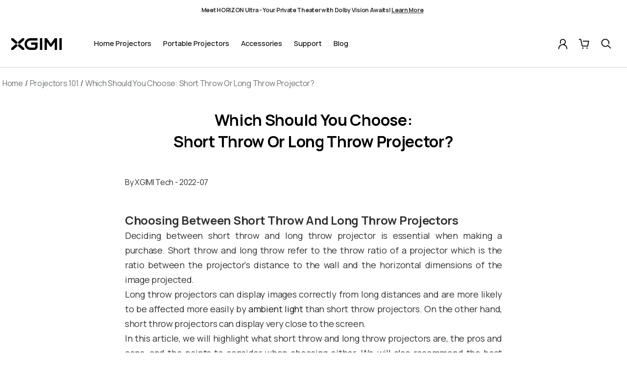

--- FILE ---
content_type: text/html; charset=utf-8
request_url: https://au.xgimi.com/blogs/projectors-101/which-should-you-choose-short-throw-or-long-throw-projector
body_size: 85658
content:
<!doctype html>

<html lang="en-AU" dir="ltr">
  <head>
    <script>
      window.dataLayer = window.dataLayer || [];
      function gtag() {
        dataLayer.push(arguments);
      }

      // 1. 每个页面先默认 不同意追踪 及 不接受 cookie
      gtag('consent', 'default', {
        analytics_storage: 'denied',
        ad_storage: 'denied',
        ad_user_data: 'denied',
        ad_personalization: 'denied',
        wait_for_update: 500, // wait for an update signal to overwrite, if any. (for waiting CMP)
        region: [
          'AT',
          'BE',
          'BG',
          'CY',
          'CZ',
          'DE',
          'DK',
          'EE',
          'ES',
          'FI',
          'FR',
          'GR',
          'HR',
          'HU',
          'IE',
          'IS',
          'IT',
          'LI',
          'LT',
          'LU',
          'LV',
          'MT',
          'NL',
          'NO',
          'PL',
          'PT',
          'RO',
          'SE',
          'SI',
          'SK',
          'GB',
        ], // apply default to specific regions only
      });

      // 1.a 其它可选的设置
      gtag('set', 'url_passthrough', true); // improve tracking via querystring info when consent is denied
      gtag('set', 'ads_data_redaction', true); // further remove ads click info when ad_storage is denied
    </script>

    <script>
      // 2. 根据用户之前是否同意的选项 在每个页面自动触发 代码同意追踪 及 cookie
      if (localStorage['gtag.consent.option'] !== undefined) {
        const option = JSON.parse(localStorage['gtag.consent.option']);
        gtag('consent', 'update', option);
      }
    </script>

    <script>
      // 按钮的代码 给用户 同意 cookie
      document.addEventListener('click', function (e) {
        const btnAcceptCookie = e.target.closest('.cc-btn-accept-selected'); //同意按钮
        if (btnAcceptCookie === null) return;

        const option = {
          analytics_storage: 'granted',
          ad_storage: 'granted',
          ad_user_data: 'granted',
          ad_personalization: 'granted',
        };
        gtag('consent', 'update', option);

        // 3. 保存并记录用户是否同意的选项 以便下一页面自动选择是否同意 cookie
        localStorage['gtag.consent.option'] = JSON.stringify(option);
      });
    </script>

    <script>
      // 按钮的代码 给用户 同意 cookie
      document.addEventListener('click', function (e) {
        const btnAcceptCookie = e.target.closest('.cc-btn-accept-all'); //同意按钮
        if (btnAcceptCookie === null) return;

        const option = {
          analytics_storage: 'granted',
          ad_storage: 'granted',
          ad_user_data: 'granted',
          ad_personalization: 'granted',
        };
        gtag('consent', 'update', option);

        // 3. 保存并记录用户是否同意的选项 以便下一页面自动选择是否同意 cookie
        localStorage['gtag.consent.option'] = JSON.stringify(option);
      });
    </script>

    <script>
      // 按钮的代码 给用户 同意 cookie
      document.addEventListener('click', function (e) {
        const btnAcceptCookie = e.target.closest('.cc-allow'); //同意按钮
        if (btnAcceptCookie === null) return;

        const option = {
          analytics_storage: 'granted',
          ad_storage: 'granted',
          ad_user_data: 'granted',
          ad_personalization: 'granted',
        };
        gtag('consent', 'update', option);

        // 3. 保存并记录用户是否同意的选项 以便下一页面自动选择是否同意 cookie
        localStorage['gtag.consent.option'] = JSON.stringify(option);
      });
    </script>
    <meta
      name="viewport"
      content="width=device-width, initial-scale=1, maximum-scale=1,minimum-scale=1,user-scalable=0"
    >
    <link rel="preconnect" href="https://fonts.googleapis.com">
    <link rel="preconnect" href="https://fonts.gstatic.com" crossorigin>
    <link
      href="https://fonts.googleapis.com/css2?family=Abril+Fatface&family=Manrope:wght@200;300;400;500;600;700;800&display=swap"
      rel="stylesheet"
    >
    <meta name="google-site-verification" content="79KJZCVCZDLCtLLHDem_Slq-Kahs3yAHaAkiRkPrrk4">

    <!-- Google Tag Manager -->
    <script>
      (function (w, d, s, l, i) {
        w[l] = w[l] || [];
        w[l].push({ 'gtm.start': new Date().getTime(), event: 'gtm.js' });
        var f = d.getElementsByTagName(s)[0],
          j = d.createElement(s),
          dl = l != 'dataLayer' ? '&l=' + l : '';
        j.async = true;
        j.src = 'https://www.googletagmanager.com/gtm.js?id=' + i + dl;
        f.parentNode.insertBefore(j, f);
      })(window, document, 'script', 'dataLayer', 'GTM-WMSHTH5');
    </script>
    <!-- End Google Tag Manager -->
    
<!-- Start of Judge.me Core -->
<link rel="dns-prefetch" href="https://cdn.judge.me/">
<script data-cfasync='false' class='jdgm-settings-script'>window.jdgmSettings={"pagination":5,"disable_web_reviews":false,"badge_no_review_text":"No reviews","badge_n_reviews_text":"{{ n }} review/reviews","badge_star_color":"#ef8208","hide_badge_preview_if_no_reviews":true,"badge_hide_text":false,"enforce_center_preview_badge":false,"widget_title":"Customer Reviews","widget_open_form_text":"Write a review","widget_close_form_text":"Cancel review","widget_refresh_page_text":"Refresh page","widget_summary_text":"Based on {{ number_of_reviews }} review/reviews","widget_no_review_text":"Be the first to write a review","widget_name_field_text":"Display name","widget_verified_name_field_text":"Verified Name (public)","widget_name_placeholder_text":"Display name","widget_required_field_error_text":"This field is required.","widget_email_field_text":"Email address","widget_verified_email_field_text":"Verified Email (private, can not be edited)","widget_email_placeholder_text":"Your email address","widget_email_field_error_text":"Please enter a valid email address.","widget_rating_field_text":"Rating","widget_review_title_field_text":"Review Title","widget_review_title_placeholder_text":"Give your review a title","widget_review_body_field_text":"Review content","widget_review_body_placeholder_text":"Start writing here...","widget_pictures_field_text":"Picture/Video (optional)","widget_submit_review_text":"Submit Review","widget_submit_verified_review_text":"Submit Verified Review","widget_submit_success_msg_with_auto_publish":"Thank you! Please refresh the page in a few moments to see your review. You can remove or edit your review by logging into \u003ca href='https://judge.me/login' target='_blank' rel='nofollow noopener'\u003eJudge.me\u003c/a\u003e","widget_submit_success_msg_no_auto_publish":"Thank you! Your review will be published as soon as it is approved by the shop admin. You can remove or edit your review by logging into \u003ca href='https://judge.me/login' target='_blank' rel='nofollow noopener'\u003eJudge.me\u003c/a\u003e","widget_show_default_reviews_out_of_total_text":"Showing {{ n_reviews_shown }} out of {{ n_reviews }} reviews.","widget_show_all_link_text":"Show all","widget_show_less_link_text":"Show less","widget_author_said_text":"{{ reviewer_name }} said:","widget_days_text":"{{ n }} days ago","widget_weeks_text":"{{ n }} week/weeks ago","widget_months_text":"{{ n }} month/months ago","widget_years_text":"{{ n }} year/years ago","widget_yesterday_text":"Yesterday","widget_today_text":"Today","widget_replied_text":"\u003e\u003e {{ shop_name }} replied:","widget_read_more_text":"Read more","widget_reviewer_name_as_initial":"","widget_rating_filter_color":"#fbcd0a","widget_rating_filter_see_all_text":"See all reviews","widget_sorting_most_recent_text":"Most Recent","widget_sorting_highest_rating_text":"Highest Rating","widget_sorting_lowest_rating_text":"Lowest Rating","widget_sorting_with_pictures_text":"Only Pictures","widget_sorting_most_helpful_text":"Most Helpful","widget_open_question_form_text":"Ask a question","widget_reviews_subtab_text":"Reviews","widget_questions_subtab_text":"Questions","widget_question_label_text":"Question","widget_answer_label_text":"Answer","widget_question_placeholder_text":"Write your question here","widget_submit_question_text":"Submit Question","widget_question_submit_success_text":"Thank you for your question! We will notify you once it gets answered.","widget_star_color":"#ef8208","verified_badge_text":"Verified","verified_badge_bg_color":"","verified_badge_text_color":"","verified_badge_placement":"left-of-reviewer-name","widget_review_max_height":"","widget_hide_border":false,"widget_social_share":false,"widget_thumb":false,"widget_review_location_show":false,"widget_location_format":"","all_reviews_include_out_of_store_products":true,"all_reviews_out_of_store_text":"(out of store)","all_reviews_pagination":100,"all_reviews_product_name_prefix_text":"about","enable_review_pictures":false,"enable_question_anwser":false,"widget_theme":"default","review_date_format":"mm/dd/yyyy","default_sort_method":"most-recent","widget_product_reviews_subtab_text":"Product Reviews","widget_shop_reviews_subtab_text":"Shop Reviews","widget_other_products_reviews_text":"Reviews for other products","widget_store_reviews_subtab_text":"Store reviews","widget_no_store_reviews_text":"This store hasn't received any reviews yet","widget_web_restriction_product_reviews_text":"This product hasn't received any reviews yet","widget_no_items_text":"No items found","widget_show_more_text":"Show more","widget_write_a_store_review_text":"Write a Store Review","widget_other_languages_heading":"Reviews in Other Languages","widget_translate_review_text":"Translate review to {{ language }}","widget_translating_review_text":"Translating...","widget_show_original_translation_text":"Show original ({{ language }})","widget_translate_review_failed_text":"Review couldn't be translated.","widget_translate_review_retry_text":"Retry","widget_translate_review_try_again_later_text":"Try again later","show_product_url_for_grouped_product":false,"widget_sorting_pictures_first_text":"Pictures First","show_pictures_on_all_rev_page_mobile":false,"show_pictures_on_all_rev_page_desktop":false,"floating_tab_hide_mobile_install_preference":false,"floating_tab_button_name":"★ Reviews","floating_tab_title":"Let customers speak for us","floating_tab_button_color":"","floating_tab_button_background_color":"","floating_tab_url":"","floating_tab_url_enabled":false,"floating_tab_tab_style":"text","all_reviews_text_badge_text":"Customers rate us {{ shop.metafields.judgeme.all_reviews_rating | round: 1 }}/5 based on {{ shop.metafields.judgeme.all_reviews_count }} reviews.","all_reviews_text_badge_text_branded_style":"{{ shop.metafields.judgeme.all_reviews_rating | round: 1 }} out of 5 stars based on {{ shop.metafields.judgeme.all_reviews_count }} reviews","is_all_reviews_text_badge_a_link":false,"show_stars_for_all_reviews_text_badge":false,"all_reviews_text_badge_url":"","all_reviews_text_style":"text","all_reviews_text_color_style":"judgeme_brand_color","all_reviews_text_color":"#108474","all_reviews_text_show_jm_brand":true,"featured_carousel_show_header":true,"featured_carousel_title":"Let customers speak for us","testimonials_carousel_title":"Customers are saying","videos_carousel_title":"Real customer stories","cards_carousel_title":"Customers are saying","featured_carousel_count_text":"from {{ n }} reviews","featured_carousel_add_link_to_all_reviews_page":false,"featured_carousel_url":"","featured_carousel_show_images":true,"featured_carousel_autoslide_interval":5,"featured_carousel_arrows_on_the_sides":false,"featured_carousel_height":250,"featured_carousel_width":80,"featured_carousel_image_size":0,"featured_carousel_image_height":250,"featured_carousel_arrow_color":"#eeeeee","verified_count_badge_style":"vintage","verified_count_badge_orientation":"horizontal","verified_count_badge_color_style":"judgeme_brand_color","verified_count_badge_color":"#108474","is_verified_count_badge_a_link":false,"verified_count_badge_url":"","verified_count_badge_show_jm_brand":true,"widget_rating_preset_default":5,"widget_first_sub_tab":"product-reviews","widget_show_histogram":true,"widget_histogram_use_custom_color":false,"widget_pagination_use_custom_color":false,"widget_star_use_custom_color":true,"widget_verified_badge_use_custom_color":false,"widget_write_review_use_custom_color":false,"picture_reminder_submit_button":"Upload Pictures","enable_review_videos":false,"mute_video_by_default":false,"widget_sorting_videos_first_text":"Videos First","widget_review_pending_text":"Pending","featured_carousel_items_for_large_screen":3,"social_share_options_order":"Facebook,Twitter","remove_microdata_snippet":true,"disable_json_ld":false,"enable_json_ld_products":false,"preview_badge_show_question_text":false,"preview_badge_no_question_text":"No questions","preview_badge_n_question_text":"{{ number_of_questions }} question/questions","qa_badge_show_icon":false,"qa_badge_position":"same-row","remove_judgeme_branding":false,"widget_add_search_bar":false,"widget_search_bar_placeholder":"Search","widget_sorting_verified_only_text":"Verified only","featured_carousel_theme":"default","featured_carousel_show_rating":true,"featured_carousel_show_title":true,"featured_carousel_show_body":true,"featured_carousel_show_date":false,"featured_carousel_show_reviewer":true,"featured_carousel_show_product":false,"featured_carousel_header_background_color":"#108474","featured_carousel_header_text_color":"#ffffff","featured_carousel_name_product_separator":"reviewed","featured_carousel_full_star_background":"#108474","featured_carousel_empty_star_background":"#dadada","featured_carousel_vertical_theme_background":"#f9fafb","featured_carousel_verified_badge_enable":false,"featured_carousel_verified_badge_color":"#108474","featured_carousel_border_style":"round","featured_carousel_review_line_length_limit":3,"featured_carousel_more_reviews_button_text":"Read more reviews","featured_carousel_view_product_button_text":"View product","all_reviews_page_load_reviews_on":"scroll","all_reviews_page_load_more_text":"Load More Reviews","disable_fb_tab_reviews":false,"enable_ajax_cdn_cache":false,"widget_public_name_text":"displayed publicly like","default_reviewer_name":"John Smith","default_reviewer_name_has_non_latin":true,"widget_reviewer_anonymous":"Anonymous","medals_widget_title":"Judge.me Review Medals","medals_widget_background_color":"#f9fafb","medals_widget_position":"footer_all_pages","medals_widget_border_color":"#f9fafb","medals_widget_verified_text_position":"left","medals_widget_use_monochromatic_version":false,"medals_widget_elements_color":"#108474","show_reviewer_avatar":true,"widget_invalid_yt_video_url_error_text":"Not a YouTube video URL","widget_max_length_field_error_text":"Please enter no more than {0} characters.","widget_show_country_flag":false,"widget_show_collected_via_shop_app":true,"widget_verified_by_shop_badge_style":"light","widget_verified_by_shop_text":"Verified by Shop","widget_show_photo_gallery":false,"widget_load_with_code_splitting":true,"widget_ugc_install_preference":false,"widget_ugc_title":"Made by us, Shared by you","widget_ugc_subtitle":"Tag us to see your picture featured in our page","widget_ugc_arrows_color":"#ffffff","widget_ugc_primary_button_text":"Buy Now","widget_ugc_primary_button_background_color":"#108474","widget_ugc_primary_button_text_color":"#ffffff","widget_ugc_primary_button_border_width":"0","widget_ugc_primary_button_border_style":"none","widget_ugc_primary_button_border_color":"#108474","widget_ugc_primary_button_border_radius":"25","widget_ugc_secondary_button_text":"Load More","widget_ugc_secondary_button_background_color":"#ffffff","widget_ugc_secondary_button_text_color":"#108474","widget_ugc_secondary_button_border_width":"2","widget_ugc_secondary_button_border_style":"solid","widget_ugc_secondary_button_border_color":"#108474","widget_ugc_secondary_button_border_radius":"25","widget_ugc_reviews_button_text":"View Reviews","widget_ugc_reviews_button_background_color":"#ffffff","widget_ugc_reviews_button_text_color":"#108474","widget_ugc_reviews_button_border_width":"2","widget_ugc_reviews_button_border_style":"solid","widget_ugc_reviews_button_border_color":"#108474","widget_ugc_reviews_button_border_radius":"25","widget_ugc_reviews_button_link_to":"judgeme-reviews-page","widget_ugc_show_post_date":true,"widget_ugc_max_width":"800","widget_rating_metafield_value_type":true,"widget_primary_color":"#108474","widget_enable_secondary_color":false,"widget_secondary_color":"#edf5f5","widget_summary_average_rating_text":"{{ average_rating }} out of 5","widget_media_grid_title":"Customer photos \u0026 videos","widget_media_grid_see_more_text":"See more","widget_round_style":false,"widget_show_product_medals":true,"widget_verified_by_judgeme_text":"Verified by Judge.me","widget_show_store_medals":true,"widget_verified_by_judgeme_text_in_store_medals":"Verified by Judge.me","widget_media_field_exceed_quantity_message":"Sorry, we can only accept {{ max_media }} for one review.","widget_media_field_exceed_limit_message":"{{ file_name }} is too large, please select a {{ media_type }} less than {{ size_limit }}MB.","widget_review_submitted_text":"Review Submitted!","widget_question_submitted_text":"Question Submitted!","widget_close_form_text_question":"Cancel","widget_write_your_answer_here_text":"Write your answer here","widget_enabled_branded_link":true,"widget_show_collected_by_judgeme":true,"widget_reviewer_name_color":"","widget_write_review_text_color":"","widget_write_review_bg_color":"","widget_collected_by_judgeme_text":"collected by Judge.me","widget_pagination_type":"standard","widget_load_more_text":"Load More","widget_load_more_color":"#108474","widget_full_review_text":"Full Review","widget_read_more_reviews_text":"Read More Reviews","widget_read_questions_text":"Read Questions","widget_questions_and_answers_text":"Questions \u0026 Answers","widget_verified_by_text":"Verified by","widget_verified_text":"Verified","widget_number_of_reviews_text":"{{ number_of_reviews }} reviews","widget_back_button_text":"Back","widget_next_button_text":"Next","widget_custom_forms_filter_button":"Filters","custom_forms_style":"vertical","widget_show_review_information":false,"how_reviews_are_collected":"How reviews are collected?","widget_show_review_keywords":false,"widget_gdpr_statement":"How we use your data: We'll only contact you about the review you left, and only if necessary. By submitting your review, you agree to Judge.me's \u003ca href='https://judge.me/terms' target='_blank' rel='nofollow noopener'\u003eterms\u003c/a\u003e, \u003ca href='https://judge.me/privacy' target='_blank' rel='nofollow noopener'\u003eprivacy\u003c/a\u003e and \u003ca href='https://judge.me/content-policy' target='_blank' rel='nofollow noopener'\u003econtent\u003c/a\u003e policies.","widget_multilingual_sorting_enabled":false,"widget_translate_review_content_enabled":false,"widget_translate_review_content_method":"manual","popup_widget_review_selection":"automatically_with_pictures","popup_widget_round_border_style":true,"popup_widget_show_title":true,"popup_widget_show_body":true,"popup_widget_show_reviewer":false,"popup_widget_show_product":true,"popup_widget_show_pictures":true,"popup_widget_use_review_picture":true,"popup_widget_show_on_home_page":true,"popup_widget_show_on_product_page":true,"popup_widget_show_on_collection_page":true,"popup_widget_show_on_cart_page":true,"popup_widget_position":"bottom_left","popup_widget_first_review_delay":5,"popup_widget_duration":5,"popup_widget_interval":5,"popup_widget_review_count":5,"popup_widget_hide_on_mobile":true,"review_snippet_widget_round_border_style":true,"review_snippet_widget_card_color":"#FFFFFF","review_snippet_widget_slider_arrows_background_color":"#FFFFFF","review_snippet_widget_slider_arrows_color":"#000000","review_snippet_widget_star_color":"#108474","show_product_variant":false,"all_reviews_product_variant_label_text":"Variant: ","widget_show_verified_branding":false,"widget_ai_summary_title":"Customers say","widget_ai_summary_disclaimer":"AI-powered review summary based on recent customer reviews","widget_show_ai_summary":false,"widget_show_ai_summary_bg":false,"widget_show_review_title_input":true,"redirect_reviewers_invited_via_email":"review_widget","request_store_review_after_product_review":false,"request_review_other_products_in_order":false,"review_form_color_scheme":"default","review_form_corner_style":"square","review_form_star_color":{},"review_form_text_color":"#333333","review_form_background_color":"#ffffff","review_form_field_background_color":"#fafafa","review_form_button_color":{},"review_form_button_text_color":"#ffffff","review_form_modal_overlay_color":"#000000","review_content_screen_title_text":"How would you rate this product?","review_content_introduction_text":"We would love it if you would share a bit about your experience.","store_review_form_title_text":"How would you rate this store?","store_review_form_introduction_text":"We would love it if you would share a bit about your experience.","show_review_guidance_text":true,"one_star_review_guidance_text":"Poor","five_star_review_guidance_text":"Great","customer_information_screen_title_text":"About you","customer_information_introduction_text":"Please tell us more about you.","custom_questions_screen_title_text":"Your experience in more detail","custom_questions_introduction_text":"Here are a few questions to help us understand more about your experience.","review_submitted_screen_title_text":"Thanks for your review!","review_submitted_screen_thank_you_text":"We are processing it and it will appear on the store soon.","review_submitted_screen_email_verification_text":"Please confirm your email by clicking the link we just sent you. This helps us keep reviews authentic.","review_submitted_request_store_review_text":"Would you like to share your experience of shopping with us?","review_submitted_review_other_products_text":"Would you like to review these products?","store_review_screen_title_text":"Would you like to share your experience of shopping with us?","store_review_introduction_text":"We value your feedback and use it to improve. Please share any thoughts or suggestions you have.","reviewer_media_screen_title_picture_text":"Share a picture","reviewer_media_introduction_picture_text":"Upload a photo to support your review.","reviewer_media_screen_title_video_text":"Share a video","reviewer_media_introduction_video_text":"Upload a video to support your review.","reviewer_media_screen_title_picture_or_video_text":"Share a picture or video","reviewer_media_introduction_picture_or_video_text":"Upload a photo or video to support your review.","reviewer_media_youtube_url_text":"Paste your Youtube URL here","advanced_settings_next_step_button_text":"Next","advanced_settings_close_review_button_text":"Close","modal_write_review_flow":false,"write_review_flow_required_text":"Required","write_review_flow_privacy_message_text":"We respect your privacy.","write_review_flow_anonymous_text":"Post review as anonymous","write_review_flow_visibility_text":"This won't be visible to other customers.","write_review_flow_multiple_selection_help_text":"Select as many as you like","write_review_flow_single_selection_help_text":"Select one option","write_review_flow_required_field_error_text":"This field is required","write_review_flow_invalid_email_error_text":"Please enter a valid email address","write_review_flow_max_length_error_text":"Max. {{ max_length }} characters.","write_review_flow_media_upload_text":"\u003cb\u003eClick to upload\u003c/b\u003e or drag and drop","write_review_flow_gdpr_statement":"We'll only contact you about your review if necessary. By submitting your review, you agree to our \u003ca href='https://judge.me/terms' target='_blank' rel='nofollow noopener'\u003eterms and conditions\u003c/a\u003e and \u003ca href='https://judge.me/privacy' target='_blank' rel='nofollow noopener'\u003eprivacy policy\u003c/a\u003e.","rating_only_reviews_enabled":false,"show_negative_reviews_help_screen":false,"new_review_flow_help_screen_rating_threshold":3,"negative_review_resolution_screen_title_text":"Tell us more","negative_review_resolution_text":"Your experience matters to us. If there were issues with your purchase, we're here to help. Feel free to reach out to us, we'd love the opportunity to make things right.","negative_review_resolution_button_text":"Contact us","negative_review_resolution_proceed_with_review_text":"Leave a review","negative_review_resolution_subject":"Issue with purchase from {{ shop_name }}.{{ order_name }}","preview_badge_collection_page_install_status":false,"widget_review_custom_css":".jdgm-rev-widg {\n   max-width: 1300px!important;\n    margin: 0 auto!important;\n}","preview_badge_custom_css":"","preview_badge_stars_count":"5-stars","featured_carousel_custom_css":"","floating_tab_custom_css":"","all_reviews_widget_custom_css":"","medals_widget_custom_css":"","verified_badge_custom_css":"","all_reviews_text_custom_css":"","transparency_badges_collected_via_store_invite":false,"transparency_badges_from_another_provider":false,"transparency_badges_collected_from_store_visitor":false,"transparency_badges_collected_by_verified_review_provider":false,"transparency_badges_earned_reward":false,"transparency_badges_collected_via_store_invite_text":"Review collected via store invitation","transparency_badges_from_another_provider_text":"Review collected from another provider","transparency_badges_collected_from_store_visitor_text":"Review collected from a store visitor","transparency_badges_written_in_google_text":"Review written in Google","transparency_badges_written_in_etsy_text":"Review written in Etsy","transparency_badges_written_in_shop_app_text":"Review written in Shop App","transparency_badges_earned_reward_text":"Review earned a reward for future purchase","product_review_widget_per_page":10,"widget_store_review_label_text":"Review about the store","checkout_comment_extension_title_on_product_page":"Customer Comments","checkout_comment_extension_num_latest_comment_show":5,"checkout_comment_extension_format":"name_and_timestamp","checkout_comment_customer_name":"last_initial","checkout_comment_comment_notification":true,"preview_badge_collection_page_install_preference":false,"preview_badge_home_page_install_preference":false,"preview_badge_product_page_install_preference":false,"review_widget_install_preference":"","review_carousel_install_preference":false,"floating_reviews_tab_install_preference":"none","verified_reviews_count_badge_install_preference":false,"all_reviews_text_install_preference":false,"review_widget_best_location":true,"judgeme_medals_install_preference":false,"review_widget_revamp_enabled":false,"review_widget_qna_enabled":false,"review_widget_header_theme":"minimal","review_widget_widget_title_enabled":true,"review_widget_header_text_size":"medium","review_widget_header_text_weight":"regular","review_widget_average_rating_style":"compact","review_widget_bar_chart_enabled":true,"review_widget_bar_chart_type":"numbers","review_widget_bar_chart_style":"standard","review_widget_expanded_media_gallery_enabled":false,"review_widget_reviews_section_theme":"standard","review_widget_image_style":"thumbnails","review_widget_review_image_ratio":"square","review_widget_stars_size":"medium","review_widget_verified_badge":"standard_text","review_widget_review_title_text_size":"medium","review_widget_review_text_size":"medium","review_widget_review_text_length":"medium","review_widget_number_of_columns_desktop":3,"review_widget_carousel_transition_speed":5,"review_widget_custom_questions_answers_display":"always","review_widget_button_text_color":"#FFFFFF","review_widget_text_color":"#000000","review_widget_lighter_text_color":"#7B7B7B","review_widget_corner_styling":"soft","review_widget_review_word_singular":"review","review_widget_review_word_plural":"reviews","review_widget_voting_label":"Helpful?","review_widget_shop_reply_label":"Reply from {{ shop_name }}:","review_widget_filters_title":"Filters","qna_widget_question_word_singular":"Question","qna_widget_question_word_plural":"Questions","qna_widget_answer_reply_label":"Answer from {{ answerer_name }}:","qna_content_screen_title_text":"Ask a question about this product","qna_widget_question_required_field_error_text":"Please enter your question.","qna_widget_flow_gdpr_statement":"We'll only contact you about your question if necessary. By submitting your question, you agree to our \u003ca href='https://judge.me/terms' target='_blank' rel='nofollow noopener'\u003eterms and conditions\u003c/a\u003e and \u003ca href='https://judge.me/privacy' target='_blank' rel='nofollow noopener'\u003eprivacy policy\u003c/a\u003e.","qna_widget_question_submitted_text":"Thanks for your question!","qna_widget_close_form_text_question":"Close","qna_widget_question_submit_success_text":"We’ll notify you by email when your question is answered.","all_reviews_widget_v2025_enabled":false,"all_reviews_widget_v2025_header_theme":"default","all_reviews_widget_v2025_widget_title_enabled":true,"all_reviews_widget_v2025_header_text_size":"medium","all_reviews_widget_v2025_header_text_weight":"regular","all_reviews_widget_v2025_average_rating_style":"compact","all_reviews_widget_v2025_bar_chart_enabled":true,"all_reviews_widget_v2025_bar_chart_type":"numbers","all_reviews_widget_v2025_bar_chart_style":"standard","all_reviews_widget_v2025_expanded_media_gallery_enabled":false,"all_reviews_widget_v2025_show_store_medals":true,"all_reviews_widget_v2025_show_photo_gallery":true,"all_reviews_widget_v2025_show_review_keywords":false,"all_reviews_widget_v2025_show_ai_summary":false,"all_reviews_widget_v2025_show_ai_summary_bg":false,"all_reviews_widget_v2025_add_search_bar":false,"all_reviews_widget_v2025_default_sort_method":"most-recent","all_reviews_widget_v2025_reviews_per_page":10,"all_reviews_widget_v2025_reviews_section_theme":"default","all_reviews_widget_v2025_image_style":"thumbnails","all_reviews_widget_v2025_review_image_ratio":"square","all_reviews_widget_v2025_stars_size":"medium","all_reviews_widget_v2025_verified_badge":"bold_badge","all_reviews_widget_v2025_review_title_text_size":"medium","all_reviews_widget_v2025_review_text_size":"medium","all_reviews_widget_v2025_review_text_length":"medium","all_reviews_widget_v2025_number_of_columns_desktop":3,"all_reviews_widget_v2025_carousel_transition_speed":5,"all_reviews_widget_v2025_custom_questions_answers_display":"always","all_reviews_widget_v2025_show_product_variant":false,"all_reviews_widget_v2025_show_reviewer_avatar":true,"all_reviews_widget_v2025_reviewer_name_as_initial":"","all_reviews_widget_v2025_review_location_show":false,"all_reviews_widget_v2025_location_format":"","all_reviews_widget_v2025_show_country_flag":false,"all_reviews_widget_v2025_verified_by_shop_badge_style":"light","all_reviews_widget_v2025_social_share":false,"all_reviews_widget_v2025_social_share_options_order":"Facebook,Twitter,LinkedIn,Pinterest","all_reviews_widget_v2025_pagination_type":"standard","all_reviews_widget_v2025_button_text_color":"#FFFFFF","all_reviews_widget_v2025_text_color":"#000000","all_reviews_widget_v2025_lighter_text_color":"#7B7B7B","all_reviews_widget_v2025_corner_styling":"soft","all_reviews_widget_v2025_title":"Customer reviews","all_reviews_widget_v2025_ai_summary_title":"Customers say about this store","all_reviews_widget_v2025_no_review_text":"Be the first to write a review","platform":"shopify","branding_url":"https://app.judge.me/reviews","branding_text":"Powered by Judge.me","locale":"en","reply_name":"XGIMI Official Store AU","widget_version":"3.0","footer":true,"autopublish":true,"review_dates":true,"enable_custom_form":false,"shop_locale":"en","enable_multi_locales_translations":false,"show_review_title_input":true,"review_verification_email_status":"always","can_be_branded":false,"reply_name_text":"XGIMI Official Store AU"};</script> <style class='jdgm-settings-style'>.jdgm-xx{left:0}:root{--jdgm-primary-color: #108474;--jdgm-secondary-color: rgba(16,132,116,0.1);--jdgm-star-color: #ef8208;--jdgm-write-review-text-color: white;--jdgm-write-review-bg-color: #108474;--jdgm-paginate-color: #108474;--jdgm-border-radius: 0;--jdgm-reviewer-name-color: #108474}.jdgm-histogram__bar-content{background-color:#108474}.jdgm-rev[data-verified-buyer=true] .jdgm-rev__icon.jdgm-rev__icon:after,.jdgm-rev__buyer-badge.jdgm-rev__buyer-badge{color:white;background-color:#108474}.jdgm-review-widget--small .jdgm-gallery.jdgm-gallery .jdgm-gallery__thumbnail-link:nth-child(8) .jdgm-gallery__thumbnail-wrapper.jdgm-gallery__thumbnail-wrapper:before{content:"See more"}@media only screen and (min-width: 768px){.jdgm-gallery.jdgm-gallery .jdgm-gallery__thumbnail-link:nth-child(8) .jdgm-gallery__thumbnail-wrapper.jdgm-gallery__thumbnail-wrapper:before{content:"See more"}}.jdgm-preview-badge .jdgm-star.jdgm-star{color:#ef8208}.jdgm-prev-badge[data-average-rating='0.00']{display:none !important}.jdgm-author-all-initials{display:none !important}.jdgm-author-last-initial{display:none !important}.jdgm-rev-widg__title{visibility:hidden}.jdgm-rev-widg__summary-text{visibility:hidden}.jdgm-prev-badge__text{visibility:hidden}.jdgm-rev__prod-link-prefix:before{content:'about'}.jdgm-rev__variant-label:before{content:'Variant: '}.jdgm-rev__out-of-store-text:before{content:'(out of store)'}@media only screen and (min-width: 768px){.jdgm-rev__pics .jdgm-rev_all-rev-page-picture-separator,.jdgm-rev__pics .jdgm-rev__product-picture{display:none}}@media only screen and (max-width: 768px){.jdgm-rev__pics .jdgm-rev_all-rev-page-picture-separator,.jdgm-rev__pics .jdgm-rev__product-picture{display:none}}.jdgm-preview-badge[data-template="product"]{display:none !important}.jdgm-preview-badge[data-template="collection"]{display:none !important}.jdgm-preview-badge[data-template="index"]{display:none !important}.jdgm-verified-count-badget[data-from-snippet="true"]{display:none !important}.jdgm-carousel-wrapper[data-from-snippet="true"]{display:none !important}.jdgm-all-reviews-text[data-from-snippet="true"]{display:none !important}.jdgm-medals-section[data-from-snippet="true"]{display:none !important}.jdgm-ugc-media-wrapper[data-from-snippet="true"]{display:none !important}.jdgm-rev__transparency-badge[data-badge-type="review_collected_via_store_invitation"]{display:none !important}.jdgm-rev__transparency-badge[data-badge-type="review_collected_from_another_provider"]{display:none !important}.jdgm-rev__transparency-badge[data-badge-type="review_collected_from_store_visitor"]{display:none !important}.jdgm-rev__transparency-badge[data-badge-type="review_written_in_etsy"]{display:none !important}.jdgm-rev__transparency-badge[data-badge-type="review_written_in_google_business"]{display:none !important}.jdgm-rev__transparency-badge[data-badge-type="review_written_in_shop_app"]{display:none !important}.jdgm-rev__transparency-badge[data-badge-type="review_earned_for_future_purchase"]{display:none !important}.jdgm-review-snippet-widget .jdgm-rev-snippet-widget__cards-container .jdgm-rev-snippet-card{border-radius:8px;background:#fff}.jdgm-review-snippet-widget .jdgm-rev-snippet-widget__cards-container .jdgm-rev-snippet-card__rev-rating .jdgm-star{color:#108474}.jdgm-review-snippet-widget .jdgm-rev-snippet-widget__prev-btn,.jdgm-review-snippet-widget .jdgm-rev-snippet-widget__next-btn{border-radius:50%;background:#fff}.jdgm-review-snippet-widget .jdgm-rev-snippet-widget__prev-btn>svg,.jdgm-review-snippet-widget .jdgm-rev-snippet-widget__next-btn>svg{fill:#000}.jdgm-full-rev-modal.rev-snippet-widget .jm-mfp-container .jm-mfp-content,.jdgm-full-rev-modal.rev-snippet-widget .jm-mfp-container .jdgm-full-rev__icon,.jdgm-full-rev-modal.rev-snippet-widget .jm-mfp-container .jdgm-full-rev__pic-img,.jdgm-full-rev-modal.rev-snippet-widget .jm-mfp-container .jdgm-full-rev__reply{border-radius:8px}.jdgm-full-rev-modal.rev-snippet-widget .jm-mfp-container .jdgm-full-rev[data-verified-buyer="true"] .jdgm-full-rev__icon::after{border-radius:8px}.jdgm-full-rev-modal.rev-snippet-widget .jm-mfp-container .jdgm-full-rev .jdgm-rev__buyer-badge{border-radius:calc( 8px / 2 )}.jdgm-full-rev-modal.rev-snippet-widget .jm-mfp-container .jdgm-full-rev .jdgm-full-rev__replier::before{content:'XGIMI Official Store AU'}.jdgm-full-rev-modal.rev-snippet-widget .jm-mfp-container .jdgm-full-rev .jdgm-full-rev__product-button{border-radius:calc( 8px * 6 )}
</style> <style class='jdgm-settings-style'>.jdgm-review-widget .jdgm-rev-widg{max-width:1300px !important;margin:0 auto !important}
</style>

  
  
  
  <style class='jdgm-miracle-styles'>
  @-webkit-keyframes jdgm-spin{0%{-webkit-transform:rotate(0deg);-ms-transform:rotate(0deg);transform:rotate(0deg)}100%{-webkit-transform:rotate(359deg);-ms-transform:rotate(359deg);transform:rotate(359deg)}}@keyframes jdgm-spin{0%{-webkit-transform:rotate(0deg);-ms-transform:rotate(0deg);transform:rotate(0deg)}100%{-webkit-transform:rotate(359deg);-ms-transform:rotate(359deg);transform:rotate(359deg)}}@font-face{font-family:'JudgemeStar';src:url("[data-uri]") format("woff");font-weight:normal;font-style:normal}.jdgm-star{font-family:'JudgemeStar';display:inline !important;text-decoration:none !important;padding:0 4px 0 0 !important;margin:0 !important;font-weight:bold;opacity:1;-webkit-font-smoothing:antialiased;-moz-osx-font-smoothing:grayscale}.jdgm-star:hover{opacity:1}.jdgm-star:last-of-type{padding:0 !important}.jdgm-star.jdgm--on:before{content:"\e000"}.jdgm-star.jdgm--off:before{content:"\e001"}.jdgm-star.jdgm--half:before{content:"\e002"}.jdgm-widget *{margin:0;line-height:1.4;-webkit-box-sizing:border-box;-moz-box-sizing:border-box;box-sizing:border-box;-webkit-overflow-scrolling:touch}.jdgm-hidden{display:none !important;visibility:hidden !important}.jdgm-temp-hidden{display:none}.jdgm-spinner{width:40px;height:40px;margin:auto;border-radius:50%;border-top:2px solid #eee;border-right:2px solid #eee;border-bottom:2px solid #eee;border-left:2px solid #ccc;-webkit-animation:jdgm-spin 0.8s infinite linear;animation:jdgm-spin 0.8s infinite linear}.jdgm-prev-badge{display:block !important}

</style>


  
  
   


<script data-cfasync='false' class='jdgm-script'>
!function(e){window.jdgm=window.jdgm||{},jdgm.CDN_HOST="https://cdn.judge.me/",
jdgm.docReady=function(d){(e.attachEvent?"complete"===e.readyState:"loading"!==e.readyState)?
setTimeout(d,0):e.addEventListener("DOMContentLoaded",d)},jdgm.loadCSS=function(d,t,o,s){
!o&&jdgm.loadCSS.requestedUrls.indexOf(d)>=0||(jdgm.loadCSS.requestedUrls.push(d),
(s=e.createElement("link")).rel="stylesheet",s.class="jdgm-stylesheet",s.media="nope!",
s.href=d,s.onload=function(){this.media="all",t&&setTimeout(t)},e.body.appendChild(s))},
jdgm.loadCSS.requestedUrls=[],jdgm.docReady(function(){(window.jdgmLoadCSS||e.querySelectorAll(
".jdgm-widget, .jdgm-all-reviews-page").length>0)&&(jdgmSettings.widget_load_with_code_splitting?
parseFloat(jdgmSettings.widget_version)>=3?jdgm.loadCSS(jdgm.CDN_HOST+"widget_v3/base.css"):
jdgm.loadCSS(jdgm.CDN_HOST+"widget/base.css"):jdgm.loadCSS(jdgm.CDN_HOST+"shopify_v2.css"))})}(document);
</script>
<script async data-cfasync="false" type="text/javascript" src="https://cdn.judge.me/loader.js"></script>

<noscript><link rel="stylesheet" type="text/css" media="all" href="https://cdn.judge.me/shopify_v2.css"></noscript>
<!-- End of Judge.me Core -->


    <!-- Mode 2.0.0 -->
    <link rel="shortcut icon" href="//au.xgimi.com/cdn/shop/files/Frame_1_32x32.png?v=1711098095" type="image/png"><script type="application/ld+json">
      {
        "@context": "https://schema.org",
        "@type": "WebSite",
        "name": "XGIMI Official Store AU",
        "alternateName": "XGIMI Official Store",
        "url": "https://au.xgimi.com"
      }
    </script>
    <link rel="preload" href="//au.xgimi.com/cdn/shop/t/45/assets/styles.css?v=110466214143028232391765181811" as="style">
    <link rel="preload" href="//au.xgimi.com/cdn/shop/t/45/assets/responsive.css?v=89828687361215916341765181811" as="style">
    <meta charset="utf-8" />
<meta name="viewport" content="width=device-width,initial-scale=1.0" />
<meta http-equiv="X-UA-Compatible" content="IE=edge">

<link rel="preconnect" href="https://cdn.shopify.com" crossorigin>
<link rel="preconnect" href="https://fonts.shopify.com" crossorigin>
<link rel="preconnect" href="https://monorail-edge.shopifysvc.com"><link rel="preload" href="//au.xgimi.com/cdn/shop/t/45/assets/vendor.min.js?v=59934186207089629541765181719" as="script">
<link rel="preload" href="//au.xgimi.com/cdn/shop/t/45/assets/theme.js?v=573521803616875231765181719" as="script"><link rel="canonical" href="https://au.xgimi.com/blogs/projectors-101/which-should-you-choose-short-throw-or-long-throw-projector" /><link rel="icon" href="//au.xgimi.com/cdn/shop/files/Frame_1.png?crop=center&height=48&v=1711098095&width=48" type="image/png">
<link rel="preload" as="font" href="//au.xgimi.com/cdn/fonts/instrument_sans/instrumentsans_n6.27dc66245013a6f7f317d383a3cc9a0c347fb42d.woff2" type="font/woff2" crossorigin><style>
      @font-face {
  font-family: "Instrument Sans";
  font-weight: 400;
  font-style: normal;
  font-display: fallback;
  src: url("//au.xgimi.com/cdn/fonts/instrument_sans/instrumentsans_n4.db86542ae5e1596dbdb28c279ae6c2086c4c5bfa.woff2") format("woff2"),
       url("//au.xgimi.com/cdn/fonts/instrument_sans/instrumentsans_n4.510f1b081e58d08c30978f465518799851ef6d8b.woff") format("woff");
}

      @font-face {
  font-family: "Instrument Sans";
  font-weight: 700;
  font-style: normal;
  font-display: fallback;
  src: url("//au.xgimi.com/cdn/fonts/instrument_sans/instrumentsans_n7.e4ad9032e203f9a0977786c356573ced65a7419a.woff2") format("woff2"),
       url("//au.xgimi.com/cdn/fonts/instrument_sans/instrumentsans_n7.b9e40f166fb7639074ba34738101a9d2990bb41a.woff") format("woff");
}

      @font-face {
  font-family: "Instrument Sans";
  font-weight: 600;
  font-style: normal;
  font-display: fallback;
  src: url("//au.xgimi.com/cdn/fonts/instrument_sans/instrumentsans_n6.27dc66245013a6f7f317d383a3cc9a0c347fb42d.woff2") format("woff2"),
       url("//au.xgimi.com/cdn/fonts/instrument_sans/instrumentsans_n6.1a71efbeeb140ec495af80aad612ad55e19e6d0e.woff") format("woff");
}

      @font-face {
  font-family: "Instrument Sans";
  font-weight: 500;
  font-style: normal;
  font-display: fallback;
  src: url("//au.xgimi.com/cdn/fonts/instrument_sans/instrumentsans_n5.1ce463e1cc056566f977610764d93d4704464858.woff2") format("woff2"),
       url("//au.xgimi.com/cdn/fonts/instrument_sans/instrumentsans_n5.9079eb7bba230c9d8d8d3a7d101aa9d9f40b6d14.woff") format("woff");
}

      @font-face {
  font-family: "Instrument Sans";
  font-weight: 400;
  font-style: italic;
  font-display: fallback;
  src: url("//au.xgimi.com/cdn/fonts/instrument_sans/instrumentsans_i4.028d3c3cd8d085648c808ceb20cd2fd1eb3560e5.woff2") format("woff2"),
       url("//au.xgimi.com/cdn/fonts/instrument_sans/instrumentsans_i4.7e90d82df8dee29a99237cd19cc529d2206706a2.woff") format("woff");
}

      @font-face {
  font-family: "Instrument Sans";
  font-weight: 700;
  font-style: italic;
  font-display: fallback;
  src: url("//au.xgimi.com/cdn/fonts/instrument_sans/instrumentsans_i7.d6063bb5d8f9cbf96eace9e8801697c54f363c6a.woff2") format("woff2"),
       url("//au.xgimi.com/cdn/fonts/instrument_sans/instrumentsans_i7.ce33afe63f8198a3ac4261b826b560103542cd36.woff") format("woff");
}

      @font-face {
  font-family: "Instrument Sans";
  font-weight: 500;
  font-style: normal;
  font-display: fallback;
  src: url("//au.xgimi.com/cdn/fonts/instrument_sans/instrumentsans_n5.1ce463e1cc056566f977610764d93d4704464858.woff2") format("woff2"),
       url("//au.xgimi.com/cdn/fonts/instrument_sans/instrumentsans_n5.9079eb7bba230c9d8d8d3a7d101aa9d9f40b6d14.woff") format("woff");
}

      @font-face {
  font-family: "Instrument Sans";
  font-weight: 400;
  font-style: normal;
  font-display: fallback;
  src: url("//au.xgimi.com/cdn/fonts/instrument_sans/instrumentsans_n4.db86542ae5e1596dbdb28c279ae6c2086c4c5bfa.woff2") format("woff2"),
       url("//au.xgimi.com/cdn/fonts/instrument_sans/instrumentsans_n4.510f1b081e58d08c30978f465518799851ef6d8b.woff") format("woff");
}

      @font-face {
  font-family: "Instrument Sans";
  font-weight: 400;
  font-style: normal;
  font-display: fallback;
  src: url("//au.xgimi.com/cdn/fonts/instrument_sans/instrumentsans_n4.db86542ae5e1596dbdb28c279ae6c2086c4c5bfa.woff2") format("woff2"),
       url("//au.xgimi.com/cdn/fonts/instrument_sans/instrumentsans_n4.510f1b081e58d08c30978f465518799851ef6d8b.woff") format("woff");
}

      @font-face {
  font-family: "Instrument Sans";
  font-weight: 600;
  font-style: normal;
  font-display: fallback;
  src: url("//au.xgimi.com/cdn/fonts/instrument_sans/instrumentsans_n6.27dc66245013a6f7f317d383a3cc9a0c347fb42d.woff2") format("woff2"),
       url("//au.xgimi.com/cdn/fonts/instrument_sans/instrumentsans_n6.1a71efbeeb140ec495af80aad612ad55e19e6d0e.woff") format("woff");
}

      @font-face {
  font-family: "Maven Pro";
  font-weight: 700;
  font-style: normal;
  font-display: fallback;
  src: url("//au.xgimi.com/cdn/fonts/maven_pro/mavenpro_n7.1cf8ef6e1971df8c9c821bcb73da0b10e0c49a8b.woff2") format("woff2"),
       url("//au.xgimi.com/cdn/fonts/maven_pro/mavenpro_n7.1ecc5b9854a5f30ff1b42559ffcca41d24759633.woff") format("woff");
}

    </style>

    <meta property="og:site_name" content="XGIMI Official Store AU">
<meta property="og:url" content="https://au.xgimi.com/blogs/projectors-101/which-should-you-choose-short-throw-or-long-throw-projector">
<meta property="og:title" content="Which Should You Choose: Short Throw Or Long Throw Projector?">
<meta property="og:type" content="article">
<meta property="og:description" content="Whether you are projecting in a small living room or desire to save space  in your home theater setup, knowing the difference between long throw and short throw projectors is essential. XGIMI offers both short throw and long throw projectors that meet your viewing needs with incredible features that offer high-quality "><meta property="og:image" content="http://au.xgimi.com/cdn/shop/articles/2_1200x1200.jpg?v=1698978384">
  <meta property="og:image:secure_url" content="https://au.xgimi.com/cdn/shop/articles/2_1200x1200.jpg?v=1698978384">
  <meta property="og:image:width" content="1200">
  <meta property="og:image:height" content="1200"><meta name="twitter:site" content="@XgimiTech/"><meta name="twitter:card" content="summary_large_image">
<meta name="twitter:title" content="Which Should You Choose: Short Throw Or Long Throw Projector?">
<meta name="twitter:description" content="Whether you are projecting in a small living room or desire to save space  in your home theater setup, knowing the difference between long throw and short throw projectors is essential. XGIMI offers both short throw and long throw projectors that meet your viewing needs with incredible features that offer high-quality ">


    <link href="//au.xgimi.com/cdn/shop/t/45/assets/styles.css?v=110466214143028232391765181811" rel="stylesheet" type="text/css" media="all" />
    <link href="//au.xgimi.com/cdn/shop/t/45/assets/responsive.css?v=89828687361215916341765181811" rel="stylesheet" type="text/css" media="all" />
<script>
      window.theme = window.theme || {};
      theme.money_format_with_product_code_preference = "\u003cspan class=money\u003e${{amount}}\u003c\/span\u003e";
      theme.money_format = "\u003cspan class=money\u003e${{amount}}\u003c\/span\u003e";
      theme.strings = {
        previous: "Previous",
        next: "Next",
        addressError: "Error looking up that address",
        addressNoResults: "No results for that address",
        addressQueryLimit: "You have exceeded the Google API usage limit. Consider upgrading to a \u003ca href=\"https:\/\/developers.google.com\/maps\/premium\/usage-limits\"\u003ePremium Plan\u003c\/a\u003e.",
        authError: "There was a problem authenticating your Google Maps API Key.",
        icon_labels_left: "Left",
        icon_labels_right: "Right",
        icon_labels_down: "Down",
        icon_labels_close: "Close",
        icon_labels_plus: "Plus",
        imageSlider: "Image slider",
        cart_terms_confirmation: "You must agree to the terms and conditions before continuing.",
        cart_general_quantity_too_high: "You can only have [QUANTITY] in your cart",
        products_listing_from: "From",
        products_product_add_to_cart: "Add to Cart",
        products_variant_no_stock: "Sold out",
        products_variant_non_existent: "Unavailable",
        products_product_pick_a: "Pick a",
        general_navigation_menu_toggle_aria_label: "Toggle menu",
        general_accessibility_labels_close: "Collapse",
        products_product_added_to_cart: "Added to cart",
        general_quick_search_pages: "Pages",
        general_quick_search_no_results: "Sorry, we couldn\u0026#39;t find any results"
      };
      theme.routes = {
        search_url: '/search',
        cart_url: '/cart',
        cart_add_url: '/cart/add.js',
        cart_change_url: '/cart/change.js',
        cart_update_url: '/cart/update.js',
        predictive_search_url: '/search/suggest'
      };
      theme.settings = {
        cart_type: "drawer",
        quickbuy_style: "button",
        quickbuy_visibility: "hover",
        avoid_orphans: true,
        qb_enable_sticky_cols: true
      };
      document.documentElement.classList.add('js');

      theme.enqueueStyleUpdateQueue = [];
      theme.enqueueStyleUpdateTimeoutId = null;
      theme.enqueueStyleUpdate = (cb) => {
        clearTimeout(theme.enqueueStyleUpdateTimeoutId);
        theme.enqueueStyleUpdateQueue.push(cb);
        theme.enqueueStyleUpdateTimeoutId = setTimeout(() => {
          while (theme.enqueueStyleUpdateQueue.length > 0) {
            theme.enqueueStyleUpdateQueue.pop()();
          }
        }, 0);
      }
    </script>
    <script id="vendor-script" src="//au.xgimi.com/cdn/shop/t/45/assets/vendor.min.js?v=59934186207089629541765181719" defer></script>
    <!--
      <script id="ze-snippet" src="https://static.zdassets.com/ekr/snippet.js?key=2e61751a-47de-45cc-9622-69a1ed8aaa02" defer></script>
    -->
    <script src="//au.xgimi.com/cdn/shop/t/45/assets/theme.js?v=573521803616875231765181719" defer></script>
    <script src="//au.xgimi.com/cdn/shop/t/45/assets/clipboard.min.js?v=52022097316347900281765181706" defer></script>

    <script>
      document.getElementById('vendor-script').addEventListener('load', function () {
        let openStatus = true;
        $('#show-call-area').click(function () {
          if (openStatus) {
            $('#phone-list-area').show();
          } else {
            $('#phone-list-area').hide();
          }
          openStatus = !openStatus;
        });
      });
    </script>
    <script>
      document.addEventListener('DOMContentLoaded', function () {
        let links = document.querySelectorAll('a'); // 获取所有链接

        links.forEach(function (link) {
          if (link.href) {
            let linkUrl = new URL(link.href, window.location.origin); // 解析URL
            let currentHost = window.location.hostname; // 当前网站的域名
            let allowedDomain = 'aladdinx.jp'; // 允许的外部域名

            if (linkUrl.hostname !== currentHost && !linkUrl.hostname.endsWith(allowedDomain)) {
              // 如果链接是外链，并且不是 www.aladdinx.jp，则添加 nofollow
              link.setAttribute('rel', 'nofollow');
            }
          }
        });
      });
    </script>

    <script>window.performance && window.performance.mark && window.performance.mark('shopify.content_for_header.start');</script><meta name="google-site-verification" content="qOQ11tB-8kM3oicRMdiXH3lytJ-9VqGba0tvYQjkTKs">
<meta id="shopify-digital-wallet" name="shopify-digital-wallet" content="/55173513404/digital_wallets/dialog">
<meta name="shopify-checkout-api-token" content="abf4755c3f60705190a527b4816dbe28">
<meta id="in-context-paypal-metadata" data-shop-id="55173513404" data-venmo-supported="false" data-environment="production" data-locale="en_AU" data-paypal-v4="true" data-currency="AUD">
<link rel="alternate" type="application/atom+xml" title="Feed" href="/blogs/projectors-101.atom" />
<script async="async" src="/checkouts/internal/preloads.js?locale=en-AU"></script>
<script id="shopify-features" type="application/json">{"accessToken":"abf4755c3f60705190a527b4816dbe28","betas":["rich-media-storefront-analytics"],"domain":"au.xgimi.com","predictiveSearch":true,"shopId":55173513404,"locale":"en"}</script>
<script>var Shopify = Shopify || {};
Shopify.shop = "xgimi-official-store-au.myshopify.com";
Shopify.locale = "en-AU";
Shopify.currency = {"active":"AUD","rate":"1.0"};
Shopify.country = "AU";
Shopify.theme = {"name":"shopify-theme-xgimi-2025\/au-live","id":183387521388,"schema_name":"Mode","schema_version":"2.0.0","theme_store_id":null,"role":"main"};
Shopify.theme.handle = "null";
Shopify.theme.style = {"id":null,"handle":null};
Shopify.cdnHost = "au.xgimi.com/cdn";
Shopify.routes = Shopify.routes || {};
Shopify.routes.root = "/";</script>
<script type="module">!function(o){(o.Shopify=o.Shopify||{}).modules=!0}(window);</script>
<script>!function(o){function n(){var o=[];function n(){o.push(Array.prototype.slice.apply(arguments))}return n.q=o,n}var t=o.Shopify=o.Shopify||{};t.loadFeatures=n(),t.autoloadFeatures=n()}(window);</script>
<script id="shop-js-analytics" type="application/json">{"pageType":"article"}</script>
<script defer="defer" async type="module" src="//au.xgimi.com/cdn/shopifycloud/shop-js/modules/v2/client.init-shop-cart-sync_BT-GjEfc.en.esm.js"></script>
<script defer="defer" async type="module" src="//au.xgimi.com/cdn/shopifycloud/shop-js/modules/v2/chunk.common_D58fp_Oc.esm.js"></script>
<script defer="defer" async type="module" src="//au.xgimi.com/cdn/shopifycloud/shop-js/modules/v2/chunk.modal_xMitdFEc.esm.js"></script>
<script type="module">
  await import("//au.xgimi.com/cdn/shopifycloud/shop-js/modules/v2/client.init-shop-cart-sync_BT-GjEfc.en.esm.js");
await import("//au.xgimi.com/cdn/shopifycloud/shop-js/modules/v2/chunk.common_D58fp_Oc.esm.js");
await import("//au.xgimi.com/cdn/shopifycloud/shop-js/modules/v2/chunk.modal_xMitdFEc.esm.js");

  window.Shopify.SignInWithShop?.initShopCartSync?.({"fedCMEnabled":true,"windoidEnabled":true});

</script>
<script>(function() {
  var isLoaded = false;
  function asyncLoad() {
    if (isLoaded) return;
    isLoaded = true;
    var urls = ["https:\/\/gdprcdn.b-cdn.net\/js\/gdpr_cookie_consent.min.js?shop=xgimi-official-store-au.myshopify.com","https:\/\/dr4qe3ddw9y32.cloudfront.net\/awin-shopify-integration-code.js?aid=77150\u0026v=shopifyApp_5.2.3\u0026ts=1753178119640\u0026shop=xgimi-official-store-au.myshopify.com","\/\/sfo2.digitaloceanspaces.com\/woohoo\/public\/script\/32862\/script.js?1759280713\u0026shop=xgimi-official-store-au.myshopify.com"];
    for (var i = 0; i < urls.length; i++) {
      var s = document.createElement('script');
      s.type = 'text/javascript';
      s.async = true;
      s.src = urls[i];
      var x = document.getElementsByTagName('script')[0];
      x.parentNode.insertBefore(s, x);
    }
  };
  if(window.attachEvent) {
    window.attachEvent('onload', asyncLoad);
  } else {
    window.addEventListener('load', asyncLoad, false);
  }
})();</script>
<script id="__st">var __st={"a":55173513404,"offset":28800,"reqid":"e32f944f-2125-48fd-bb1b-a5d34d492252-1769342491","pageurl":"au.xgimi.com\/blogs\/projectors-101\/which-should-you-choose-short-throw-or-long-throw-projector","s":"articles-559106031804","u":"63ae792ef922","p":"article","rtyp":"article","rid":559106031804};</script>
<script>window.ShopifyPaypalV4VisibilityTracking = true;</script>
<script id="captcha-bootstrap">!function(){'use strict';const t='contact',e='account',n='new_comment',o=[[t,t],['blogs',n],['comments',n],[t,'customer']],c=[[e,'customer_login'],[e,'guest_login'],[e,'recover_customer_password'],[e,'create_customer']],r=t=>t.map((([t,e])=>`form[action*='/${t}']:not([data-nocaptcha='true']) input[name='form_type'][value='${e}']`)).join(','),a=t=>()=>t?[...document.querySelectorAll(t)].map((t=>t.form)):[];function s(){const t=[...o],e=r(t);return a(e)}const i='password',u='form_key',d=['recaptcha-v3-token','g-recaptcha-response','h-captcha-response',i],f=()=>{try{return window.sessionStorage}catch{return}},m='__shopify_v',_=t=>t.elements[u];function p(t,e,n=!1){try{const o=window.sessionStorage,c=JSON.parse(o.getItem(e)),{data:r}=function(t){const{data:e,action:n}=t;return t[m]||n?{data:e,action:n}:{data:t,action:n}}(c);for(const[e,n]of Object.entries(r))t.elements[e]&&(t.elements[e].value=n);n&&o.removeItem(e)}catch(o){console.error('form repopulation failed',{error:o})}}const l='form_type',E='cptcha';function T(t){t.dataset[E]=!0}const w=window,h=w.document,L='Shopify',v='ce_forms',y='captcha';let A=!1;((t,e)=>{const n=(g='f06e6c50-85a8-45c8-87d0-21a2b65856fe',I='https://cdn.shopify.com/shopifycloud/storefront-forms-hcaptcha/ce_storefront_forms_captcha_hcaptcha.v1.5.2.iife.js',D={infoText:'Protected by hCaptcha',privacyText:'Privacy',termsText:'Terms'},(t,e,n)=>{const o=w[L][v],c=o.bindForm;if(c)return c(t,g,e,D).then(n);var r;o.q.push([[t,g,e,D],n]),r=I,A||(h.body.append(Object.assign(h.createElement('script'),{id:'captcha-provider',async:!0,src:r})),A=!0)});var g,I,D;w[L]=w[L]||{},w[L][v]=w[L][v]||{},w[L][v].q=[],w[L][y]=w[L][y]||{},w[L][y].protect=function(t,e){n(t,void 0,e),T(t)},Object.freeze(w[L][y]),function(t,e,n,w,h,L){const[v,y,A,g]=function(t,e,n){const i=e?o:[],u=t?c:[],d=[...i,...u],f=r(d),m=r(i),_=r(d.filter((([t,e])=>n.includes(e))));return[a(f),a(m),a(_),s()]}(w,h,L),I=t=>{const e=t.target;return e instanceof HTMLFormElement?e:e&&e.form},D=t=>v().includes(t);t.addEventListener('submit',(t=>{const e=I(t);if(!e)return;const n=D(e)&&!e.dataset.hcaptchaBound&&!e.dataset.recaptchaBound,o=_(e),c=g().includes(e)&&(!o||!o.value);(n||c)&&t.preventDefault(),c&&!n&&(function(t){try{if(!f())return;!function(t){const e=f();if(!e)return;const n=_(t);if(!n)return;const o=n.value;o&&e.removeItem(o)}(t);const e=Array.from(Array(32),(()=>Math.random().toString(36)[2])).join('');!function(t,e){_(t)||t.append(Object.assign(document.createElement('input'),{type:'hidden',name:u})),t.elements[u].value=e}(t,e),function(t,e){const n=f();if(!n)return;const o=[...t.querySelectorAll(`input[type='${i}']`)].map((({name:t})=>t)),c=[...d,...o],r={};for(const[a,s]of new FormData(t).entries())c.includes(a)||(r[a]=s);n.setItem(e,JSON.stringify({[m]:1,action:t.action,data:r}))}(t,e)}catch(e){console.error('failed to persist form',e)}}(e),e.submit())}));const S=(t,e)=>{t&&!t.dataset[E]&&(n(t,e.some((e=>e===t))),T(t))};for(const o of['focusin','change'])t.addEventListener(o,(t=>{const e=I(t);D(e)&&S(e,y())}));const B=e.get('form_key'),M=e.get(l),P=B&&M;t.addEventListener('DOMContentLoaded',(()=>{const t=y();if(P)for(const e of t)e.elements[l].value===M&&p(e,B);[...new Set([...A(),...v().filter((t=>'true'===t.dataset.shopifyCaptcha))])].forEach((e=>S(e,t)))}))}(h,new URLSearchParams(w.location.search),n,t,e,['guest_login'])})(!0,!0)}();</script>
<script integrity="sha256-4kQ18oKyAcykRKYeNunJcIwy7WH5gtpwJnB7kiuLZ1E=" data-source-attribution="shopify.loadfeatures" defer="defer" src="//au.xgimi.com/cdn/shopifycloud/storefront/assets/storefront/load_feature-a0a9edcb.js" crossorigin="anonymous"></script>
<script data-source-attribution="shopify.dynamic_checkout.dynamic.init">var Shopify=Shopify||{};Shopify.PaymentButton=Shopify.PaymentButton||{isStorefrontPortableWallets:!0,init:function(){window.Shopify.PaymentButton.init=function(){};var t=document.createElement("script");t.src="https://au.xgimi.com/cdn/shopifycloud/portable-wallets/latest/portable-wallets.en.js",t.type="module",document.head.appendChild(t)}};
</script>
<script data-source-attribution="shopify.dynamic_checkout.buyer_consent">
  function portableWalletsHideBuyerConsent(e){var t=document.getElementById("shopify-buyer-consent"),n=document.getElementById("shopify-subscription-policy-button");t&&n&&(t.classList.add("hidden"),t.setAttribute("aria-hidden","true"),n.removeEventListener("click",e))}function portableWalletsShowBuyerConsent(e){var t=document.getElementById("shopify-buyer-consent"),n=document.getElementById("shopify-subscription-policy-button");t&&n&&(t.classList.remove("hidden"),t.removeAttribute("aria-hidden"),n.addEventListener("click",e))}window.Shopify?.PaymentButton&&(window.Shopify.PaymentButton.hideBuyerConsent=portableWalletsHideBuyerConsent,window.Shopify.PaymentButton.showBuyerConsent=portableWalletsShowBuyerConsent);
</script>
<script data-source-attribution="shopify.dynamic_checkout.cart.bootstrap">document.addEventListener("DOMContentLoaded",(function(){function t(){return document.querySelector("shopify-accelerated-checkout-cart, shopify-accelerated-checkout")}if(t())Shopify.PaymentButton.init();else{new MutationObserver((function(e,n){t()&&(Shopify.PaymentButton.init(),n.disconnect())})).observe(document.body,{childList:!0,subtree:!0})}}));
</script>
<link id="shopify-accelerated-checkout-styles" rel="stylesheet" media="screen" href="https://au.xgimi.com/cdn/shopifycloud/portable-wallets/latest/accelerated-checkout-backwards-compat.css" crossorigin="anonymous">
<style id="shopify-accelerated-checkout-cart">
        #shopify-buyer-consent {
  margin-top: 1em;
  display: inline-block;
  width: 100%;
}

#shopify-buyer-consent.hidden {
  display: none;
}

#shopify-subscription-policy-button {
  background: none;
  border: none;
  padding: 0;
  text-decoration: underline;
  font-size: inherit;
  cursor: pointer;
}

#shopify-subscription-policy-button::before {
  box-shadow: none;
}

      </style>

<script>window.performance && window.performance.mark && window.performance.mark('shopify.content_for_header.end');</script>
    
    <!-- roartheme: FontPicker app -->

    








    <style>
      @font-face {
        font-family: 'Manrope3-Regular';
        font-style: normal;
        font-display: swap;
        src: url('//au.xgimi.com/cdn/shop/t/45/assets/Manrope3-Regular.eot?v=50282587030632121341765181706');
        src: url('//au.xgimi.com/cdn/shop/t/45/assets/Manrope3-Regular.eot?v=50282587030632121341765181706?#iefix') format('embedded-opentype'),
            url('//au.xgimi.com/cdn/shop/t/45/assets/Manrope3-Regular.woff2?v=149033348202583783921765181704') format('woff2'),
            url('//au.xgimi.com/cdn/shop/t/45/assets/Manrope3-Regular.woff?v=183548746040293444431765181707') format('woff'),
            url('//au.xgimi.com/cdn/shop/t/45/assets/Manrope3-Regular.ttf?v=96653456259712027971765181707') format('truetype'),
            url('//au.xgimi.com/cdn/shop/t/45/assets/Manrope3-Regular.svg?v=53131266766852663491765181707#Manrope3-Regular') format('svg');
      }

      @font-face {
        font-family: 'Manrope3-Bold';
        font-weight: bold;
        font-style: normal;
        font-display: swap;
        src: url('//au.xgimi.com/cdn/shop/t/45/assets/Manrope3-Bold.eot?v=44992862762812888971765181706');
        src: url('//au.xgimi.com/cdn/shop/t/45/assets/Manrope3-Bold.eot?v=44992862762812888971765181706?#iefix') format('embedded-opentype'),
            url('//au.xgimi.com/cdn/shop/t/45/assets/Manrope3-Bold.woff2?v=153392041017397476571765181705') format('woff2'),
            url('//au.xgimi.com/cdn/shop/t/45/assets/Manrope3-Bold.woff?v=29319019995907757821765181707') format('woff'),
            url('//au.xgimi.com/cdn/shop/t/45/assets/Manrope3-Bold.ttf?v=119554388297717684491765181707') format('truetype'),
            url('//au.xgimi.com/cdn/shop/t/45/assets/Manrope3-Bold.svg?v=123933830201807937071765181707#Manrope3-Bold') format('svg');
      }

      @font-face {
          font-family: 'Manrope3-SemiBold';
          font-weight: 600;
          font-style: normal;
          font-display: swap;
          src: url('//au.xgimi.com/cdn/shop/t/45/assets/Manrope3-Semibold.eot?v=77208722991360603261765181705');
          src: url('//au.xgimi.com/cdn/shop/t/45/assets/Manrope3-Semibold.eot?v=77208722991360603261765181705?#iefix') format('embedded-opentype'),
              url('//au.xgimi.com/cdn/shop/t/45/assets/Manrope3-Semibold.woff2?v=90472228953238008921765181706') format('woff2'),
              url('//au.xgimi.com/cdn/shop/t/45/assets/Manrope3-Semibold.woff?v=147453818183072192021765181706') format('woff'),
              url('//au.xgimi.com/cdn/shop/t/45/assets/Manrope3-Semibold.ttf?v=123728143662391551801765181705') format('truetype'),
              url('//au.xgimi.com/cdn/shop/t/45/assets/Manrope3-Semibold.svg?v=172844416303205629091765181705#Manrope3-Semibold') format('svg');
      }

      @font-face {
        font-family: 'Manrope3-Medium';
        font-weight: 500;
        font-style: normal;
        font-display: swap;
        src: url('//au.xgimi.com/cdn/shop/t/45/assets/Manrope3-Medium.eot?v=20904572437204606091765181705');
        src: url('//au.xgimi.com/cdn/shop/t/45/assets/Manrope3-Medium.eot?v=20904572437204606091765181705?#iefix') format('embedded-opentype'),
            url('//au.xgimi.com/cdn/shop/t/45/assets/Manrope3-Medium.woff2?v=182963655689824496721765181706') format('woff2'),
            url('//au.xgimi.com/cdn/shop/t/45/assets/Manrope3-Medium.woff?v=55400520647625420891765181706') format('woff'),
            url('//au.xgimi.com/cdn/shop/t/45/assets/Manrope3-Medium.ttf?v=180844508496902883221765181705') format('truetype'),
            url('//au.xgimi.com/cdn/shop/t/45/assets/Manrope3-Medium.svg?v=72778001782900945261765181705#Manrope3-Medium') format('svg');
      }
    </style>
    
    
        <script>
        window.bucksCC = window.bucksCC || {};
        window.bucksCC.config = {}; window.bucksCC.reConvert = function () {};
        "function"!=typeof Object.assign&&(Object.assign=function(n){if(null==n)throw new TypeError("Cannot convert undefined or null to object");for(var r=Object(n),t=1;t<arguments.length;t++){var e=arguments[t];if(null!=e)for(var o in e)e.hasOwnProperty(o)&&(r[o]=e[o])}return r});
        Object.assign(window.bucksCC.config, {"id":null,"active":true,"userCurrency":"","selectedCurrencies":"[{\"USD\":\"US Dollar (USD)\"},{\"SGD\":\"Singapore Dollar (SGD)\"},{\"HKD\":\"Hong Kong Dollar (HKD)\"},{\"MYR\":\"Malaysian Ringgit (MYR)\"}]","autoSwitchCurrencyLocationBased":true,"moneyWithCurrencyFormat":false,"autoSwitchOnlyToPreferredCurrency":true,"showCurrencyCodesOnly":false,"displayPositionType":"floating","displayPosition":"bottom_left","customPosition":"","positionPlacement":"after","mobileDisplayPositionType":"floating","mobileDisplayPosition":"bottom_left","mobileCustomPosition":"","mobilePositionPlacement":"after","showInDesktop":false,"showInMobileDevice":false,"showOriginalPriceOnMouseHover":false,"customOptionsPlacement":false,"optionsPlacementType":"left_upwards","customOptionsPlacementMobile":false,"optionsPlacementTypeMobile":"left_upwards","cartNotificationStatus":true,"cartNotificationMessage":"We process all orders in {STORE_CURRENCY} and you will be checkout using the most current exchange rates.","cartNotificationBackgroundColor":"rgba(251,245,245,1)","cartNotificationTextColor":"rgba(30,30,30,1)","roundingDecimal":0.99,"priceRoundingType":"removeDecimal","defaultCurrencyRounding":true,"integrateWithOtherApps":true,"themeType":"default","backgroundColor":"rgba(255,255,255,1)","textColor":"rgba(30,30,30,1)","hoverColor":"rgba(255,255,255,1)","borderStyle":"boxShadow","instantLoader":false,"darkMode":false,"flagStyle":"traditional","flagTheme":"rounded","flagDisplayOption":"showFlagAndCurrency","trigger":"","watchUrls":"","expertSettings":"{\"css\":\"\"}"}, { money_format: "\u003cspan class=money\u003e${{amount}}\u003c\/span\u003e", money_with_currency_format: "\u003cspan class=money\u003e${{amount}} AUD\u003c\/span\u003e", userCurrency: "AUD" }); window.bucksCC.config.multiCurrencies = [];  window.bucksCC.config.multiCurrencies = "AUD".split(',') || ''; window.bucksCC.config.cartCurrency = "AUD" || '';  
        </script>
    

    

<!-- PageFly Header Render begins -->
  
  <script>
    window.addEventListener('load', () => {
      // fallback for gtag when not initialized
      if(typeof window.gtag !== 'function') {
        window.gtag = (str1, str2, obj) => {
        }
      }
    }) 
  </script>
  <!-- PageFly begins loading Google fonts --><link rel="preconnect" href="https://fonts.googleapis.com"><link rel="preconnect" href="https://fonts.gstatic.com" crossorigin><link rel="preload" as="style" fetchpriority="low" href="https://fonts.googleapis.com/css2?family=Manrope:wght@400&family=Hind:wght@400;500&family=Playfair+Display:wght@400&family=Lato:wght@400&family=Source+Sans+Pro:wght@400&display=block"><link rel="stylesheet" href="https://fonts.googleapis.com/css2?family=Manrope:wght@400&family=Hind:wght@400;500&family=Playfair+Display:wght@400&family=Lato:wght@400&family=Source+Sans+Pro:wght@400&display=block" media="(min-width: 640px)"><link rel="stylesheet" href="https://fonts.googleapis.com/css2?family=Manrope:wght@400&family=Hind:wght@400;500&family=Playfair+Display:wght@400&family=Lato:wght@400&family=Source+Sans+Pro:wght@400&display=block" media="print" onload="this.onload=null;this.media='all'"><!-- PageFly ends loading Google fonts -->

<style>.__pf .pf-c-ct,.__pf .pf-c-lt,.__pf .pf-c-rt{align-content:flex-start}.__pf .oh,.pf-sr-only{overflow:hidden}.__pf img,.__pf video{max-width:100%;border:0;vertical-align:middle}.__pf [tabIndex],.__pf button,.__pf input,.__pf select,.__pf textarea{touch-action:manipulation}.__pf:not([data-pf-editor-version=gen-2]) :focus-visible{outline:0!important;box-shadow:none!important}.__pf:not([data-pf-editor-version=gen-2]) :not(input):not(select):not(textarea):not([data-active=true]):focus-visible{border:none!important}.__pf *,.__pf :after,.__pf :before{box-sizing:border-box}.__pf [disabled],.__pf [readonly]{cursor:default}.__pf [data-href],.__pf button:not([data-pf-id]):hover{cursor:pointer}.__pf [disabled]:not([disabled=false]),.pf-dialog svg{pointer-events:none}.__pf [hidden]{display:none!important}.__pf [data-link=inherit]{color:inherit;text-decoration:none}.__pf [data-pf-placeholder]{outline:0;height:auto;display:none;pointer-events:none!important}.__pf .pf-ifr,.__pf [style*="--ratio"] img{height:100%;left:0;top:0;width:100%;position:absolute}.__pf .pf-r,.__pf .pf-r-eh>.pf-c{display:flex}.__pf [style*="--cw"]{padding:0 15px;width:100%;margin:auto;max-width:var(--cw)}.__pf .pf-ifr{border:0}.__pf .pf-bg-lazy{background-image:none!important}.__pf .pf-r{flex-wrap:wrap}.__pf .pf-r-dg{display:grid}.__pf [style*="--c-xs"]{max-width:calc(100%/12*var(--c-xs));flex-basis:calc(100%/12*var(--c-xs))}.__pf [style*="--s-xs"]{margin:0 calc(-1 * var(--s-xs))}.__pf [style*="--s-xs"]>.pf-c{padding:var(--s-xs)}.__pf .pf-r-ew>.pf-c{flex-grow:1;flex-basis:0}.__pf [style*="--ew-xs"]>.pf-c{flex-basis:calc(100% / var(--ew-xs));max-width:calc(100% / var(--ew-xs))}.__pf [style*="--ratio"]{position:relative;padding-bottom:var(--ratio)}.main-content{padding:0}.footer-section,.site-footer,.site-footer-wrapper,main .accent-background+.shopify-section{margin:0}@media (max-width:767.4999px){.__pf .pf-hide{display:none!important}}@media (max-width:1024.4999px) and (min-width:767.5px){.__pf .pf-sm-hide{display:none!important}}@media (max-width:1199.4999px) and (min-width:1024.5px){.__pf .pf-md-hide{display:none!important}}@media (min-width:767.5px){.__pf [style*="--s-sm"]{margin:0 calc(-1 * var(--s-sm))}.__pf [style*="--c-sm"]{max-width:calc(100%/12*var(--c-sm));flex-basis:calc(100%/12*var(--c-sm))}.__pf [style*="--s-sm"]>.pf-c{padding:var(--s-sm)}.__pf [style*="--ew-sm"]>.pf-c{flex-basis:calc(100% / var(--ew-sm));max-width:calc(100% / var(--ew-sm))}}@media (min-width:1024.5px){.__pf [style*="--s-md"]{margin:0 calc(-1 * var(--s-md))}.__pf [style*="--c-md"]{max-width:calc(100%/12*var(--c-md));flex-basis:calc(100%/12*var(--c-md))}.__pf [style*="--s-md"]>.pf-c{padding:var(--s-md)}.__pf [style*="--ew-md"]>.pf-c{flex-basis:calc(100% / var(--ew-md));max-width:calc(100% / var(--ew-md))}}@media (min-width:1199.5px){.__pf [style*="--s-lg"]{margin:0 calc(-1 * var(--s-lg))}.__pf [style*="--c-lg"]{max-width:calc(100%/12*var(--c-lg));flex-basis:calc(100%/12*var(--c-lg))}.__pf [style*="--s-lg"]>.pf-c{padding:var(--s-lg)}.__pf [style*="--ew-lg"]>.pf-c{flex-basis:calc(100% / var(--ew-lg));max-width:calc(100% / var(--ew-lg))}.__pf .pf-lg-hide{display:none!important}}.__pf .pf-r-eh>.pf-c>div{width:100%}.__pf .pf-c-lt{justify-content:flex-start;align-items:flex-start}.__pf .pf-c-ct{justify-content:center;align-items:flex-start}.__pf .pf-c-rt{justify-content:flex-end;align-items:flex-start}.__pf .pf-c-lm{justify-content:flex-start;align-items:center;align-content:center}.__pf .pf-c-cm{justify-content:center;align-items:center;align-content:center}.__pf .pf-c-rm{justify-content:flex-end;align-items:center;align-content:center}.__pf .pf-c-cb,.__pf .pf-c-lb,.__pf .pf-c-rb{align-content:flex-end}.__pf .pf-c-lb{justify-content:flex-start;align-items:flex-end}.__pf .pf-c-cb{justify-content:center;align-items:flex-end}.__pf .pf-c-rb{justify-content:flex-end;align-items:flex-end}.pf-no-border:not(:focus-visible){border:none;outline:0}.pf-sr-only{position:absolute;width:1px;height:1px;padding:0;clip:rect(0,0,0,0);white-space:nowrap;clip-path:inset(50%);border:0}.pf-close-dialog-btn,.pf-dialog{background:0 0;border:none;padding:0}.pf-visibility-hidden{visibility:hidden}.pf-dialog{top:50%;left:50%;transform:translate(-50%,-50%);max-height:min(calc(9/16*100vw),calc(100% - 6px - 2em));-webkit-overflow-scrolling:touch;overflow:hidden;margin:0}.pf-dialog::backdrop{background:rgba(0,0,0,.9);opacity:1}.pf-close-dialog-btn{position:absolute;top:0;right:0;height:16px;margin-bottom:8px;cursor:pointer}.pf-close-dialog-btn:not(:focus-visible){box-shadow:none}.pf-dialog-content{display:block;margin:24px auto auto;width:100%;height:calc(100% - 24px)}.pf-dialog-content>*{width:100%;height:100%;border:0}</style>
<style>@media all{.__pf .pf-gs-button-1,.__pf .pf-gs-button-2,.__pf .pf-gs-button-3{padding:12px 20px;font-size:16px;line-height:16px;letter-spacing:0;margin:0}.__pf{--pf-primary-color:rgb(250, 84, 28);--pf-secondary-color:rgb(121, 103, 192);--pf-foreground-color:rgb(28, 29, 31);--pf-background-color:rgb(244, 245, 250);--pf-primary-font:"Playfair Display";--pf-secondary-font:"Lato";--pf-tertiary-font:"Source Sans Pro"}.__pf .pf-gs-button-1{background-color:#919da9;color:#fff}.__pf .pf-gs-button-2{color:#919da9;border:1px solid #919da9}.__pf .pf-gs-button-3{background-color:#919da9;color:#fff;border-radius:40px}.__pf .pf-gs-button-4{color:#919da9;border-radius:40px;border:1px solid #919da9;padding:12px 20px;margin:0;font-size:16px;line-height:16px;letter-spacing:0}.__pf .pf-gs-button-5,.__pf .pf-gs-button-6{color:#919da9;border-style:solid;border-color:#919da9;padding:12px 20px;font-size:16px;line-height:16px;letter-spacing:0}.__pf .pf-gs-button-5{border-width:0 0 3px;margin:0}.__pf .pf-gs-button-6{border-width:0 3px 3px 0;margin:0}.__pf .pf-gs-icon-1,.__pf .pf-gs-icon-2{background-color:#919da9;color:#fff;padding:8px;margin:0;border-style:none}.__pf .pf-gs-icon-1{border-radius:0}.__pf .pf-gs-icon-2{border-radius:50%}.__pf .pf-gs-icon-3,.__pf .pf-gs-icon-4{background-color:#fff;color:#919da9;padding:8px;margin:0;border:1px solid #919da9}.__pf .pf-gs-icon-4{border-radius:50%}.__pf .pf-gs-icon-5,.__pf .pf-gs-icon-6{background-color:#f5f5f5;color:#919da9;padding:8px;margin:0;border:1px solid #919da9}.__pf .pf-gs-icon-6{border-radius:50%}.__pf .pf-gs-image-1{width:100%}.__pf .pf-gs-image-2{border:3px solid #919da9;width:100%}.__pf .pf-gs-image-3{border:3px solid #919da9;padding:10px;width:100%}.__pf .pf-gs-image-4,.__pf .pf-gs-image-5{border-radius:50%;width:100%}.__pf .pf-gs-image-5{border:3px solid #919da9}.__pf .pf-gs-image-6{border-radius:50%;border:3px solid #919da9;padding:10px;width:100%}.__pf .pf-gs-heading-1,.__pf .pf-gs-heading-2,.__pf .pf-gs-heading-3,.__pf .pf-gs-heading-4,.__pf .pf-gs-heading-5{color:#000;padding:0;margin:18px 0}.__pf .pf-gs-heading-1{font-size:32px}.__pf .pf-gs-heading-2{font-size:24px}.__pf .pf-gs-heading-3{font-size:20px}.__pf .pf-gs-heading-4{font-size:18px}.__pf .pf-gs-heading-5{font-size:16px}.__pf .pf-gs-heading-6{margin:18px 0;font-size:14px;color:#000;padding:0}.__pf .pf-gs-paragraph-1,.__pf .pf-gs-paragraph-2,.__pf .pf-gs-paragraph-3,.__pf .pf-gs-paragraph-4{color:#000;padding:0;margin:16px 0;font-size:16px}.__pf .pf-gs-paragraph-1{text-align:left}.__pf .pf-gs-paragraph-2{text-align:right}.__pf .pf-gs-paragraph-3{text-align:center}.__pf .pf-gs-divider-1{color:#919da9;padding:16px 0;margin:0}.__pf .pf-gs-divider-2{color:#444749;padding:16px 0;margin:0}.__pf .pf-gs-divider-3{color:#b9bfca;padding:16px 0;margin:0}}</style>
<style>.pf-color-scheme-1,.pf-color-scheme-2{--pf-scheme-shadow-color:rgb(0, 0, 0, 0.25)}.pf-color-scheme-1{--pf-scheme-bg-color: ;--pf-scheme-text-color: ;--pf-scheme-btn-bg-color: ;--pf-scheme-btn-text-color: ;--pf-scheme-border-color: ;background-color:var(--pf-scheme-bg-color);background-image:var(--pf-scheme-bg-gradient-color);border-color:var(--pf-scheme-border-color);color:var(--pf-scheme-text-color)}.pf-color-scheme-2,.pf-color-scheme-3{--pf-scheme-btn-text-color:rgb(255, 255, 255);background-color:var(--pf-scheme-bg-color);background-image:var(--pf-scheme-bg-gradient-color);border-color:var(--pf-scheme-border-color);color:var(--pf-scheme-text-color)}.pf-color-scheme-2{--pf-scheme-bg-color:rgba(255, 255, 255, 0);--pf-scheme-text-color:rgb(0, 0, 0);--pf-scheme-btn-bg-color:rgb(145, 157, 169);--pf-scheme-border-color:rgba(0, 0, 0)}.pf-color-scheme-3,.pf-color-scheme-4{--pf-scheme-text-color:rgb(18, 18, 18);--pf-scheme-btn-bg-color:rgb(18, 18, 18);--pf-scheme-border-color:rgb(18, 18, 18)}.pf-color-scheme-3{--pf-scheme-bg-color:rgb(255, 255, 255);--pf-scheme-shadow-color:rgb(18, 18, 18)}.pf-color-scheme-4{--pf-scheme-bg-color:rgb(243, 243, 243);--pf-scheme-btn-text-color:rgb(243, 243, 243);--pf-scheme-shadow-color:rgb(18, 18, 18);background-color:var(--pf-scheme-bg-color);background-image:var(--pf-scheme-bg-gradient-color);border-color:var(--pf-scheme-border-color);color:var(--pf-scheme-text-color)}.pf-color-scheme-5,.pf-color-scheme-6,.pf-color-scheme-7{--pf-scheme-text-color:rgb(255, 255, 255);--pf-scheme-btn-bg-color:rgb(255, 255, 255);--pf-scheme-border-color:rgb(255, 255, 255);--pf-scheme-shadow-color:rgb(18, 18, 18);background-color:var(--pf-scheme-bg-color);background-image:var(--pf-scheme-bg-gradient-color);border-color:var(--pf-scheme-border-color);color:var(--pf-scheme-text-color)}.pf-color-scheme-5{--pf-scheme-bg-color:rgb(36, 40, 51);--pf-scheme-btn-text-color:rgb(0, 0, 0)}.pf-color-scheme-6{--pf-scheme-bg-color:rgb(18, 18, 18);--pf-scheme-btn-text-color:rgb(18, 18, 18)}.pf-color-scheme-7{--pf-scheme-bg-color:rgb(51, 79, 180);--pf-scheme-btn-text-color:rgb(51, 79, 180)}[data-pf-type^=Button]{background-color:var(--pf-scheme-btn-bg-color);background-image:var(--pf-scheme-btn-bg-gradient-color);color:var(--pf-scheme-btn-text-color)}@media all{.__pf .pf-button-2,.__pf .pf-button-3,.__pf .pf-button-4{padding:12px 20px;margin:0;font-size:16px;line-height:16px;letter-spacing:0}.__pf .pf-button-2{background-color:#919da9;color:#fff}.__pf .pf-button-3{color:#919da9;border:1px solid #919da9}.__pf .pf-button-4{background-color:#919da9;color:#fff;border-radius:40px}.__pf .pf-button-5{color:#919da9;border-radius:40px;border:1px solid #919da9;padding:12px 20px;margin:0;font-size:16px;line-height:16px;letter-spacing:0}.__pf .pf-button-6,.__pf .pf-button-7{color:#919da9;border-style:solid;border-color:#919da9;margin:0;font-size:16px;line-height:16px;letter-spacing:0;padding:12px 20px}.__pf .pf-button-6{border-width:0 0 3px}.__pf .pf-button-7{border-width:0 3px 3px 0}.__pf .pf-button-8{background-color:#919da9;color:#fff;padding:12px 20px}.__pf .pf-icon-1,.__pf .pf-text-1,.__pf .pf-text-6,.__pf .pf-text-7,.pf-icon2-1,.pf-icon2-2,.pf-icon2-3,.pf-icon2-4,.pf-icon2-5,.pf-icon2-6,.pf-icon2-7{background-color:var(--pf-scheme-bg-color);color:var(--pf-scheme-text-color)}.__pf .pf-icon-2,.__pf .pf-icon-3{background-color:#919da9;color:#fff;padding:8px;margin:0;border-style:none}.__pf .pf-icon-2{border-radius:0}.__pf .pf-icon-3{border-radius:50%}.__pf .pf-icon-4,.__pf .pf-icon-5{background-color:#fff;color:#919da9;padding:8px;margin:0;border:1px solid #919da9}.__pf .pf-icon-5{border-radius:50%}.__pf .pf-icon-6,.__pf .pf-icon-7{background-color:#f5f5f5;color:#919da9;padding:8px;margin:0;border:1px solid #919da9}.__pf .pf-icon-7{border-radius:50%}.__pf .pf-text-2,.__pf .pf-text-3,.__pf .pf-text-4,.__pf .pf-text-5{color:#000;padding:0;margin:16px 0;font-size:16px}.__pf .pf-text-2{text-align:left}.__pf .pf-text-3{text-align:right}.__pf .pf-text-4{text-align:center}.__pf .pf-divider-1{color:var(--pf-scheme-text-color)}.__pf .pf-divider-2{color:#919da9;padding:16px 0;margin:0}.__pf .pf-divider-3{color:#444749;padding:16px 0;margin:0}.__pf .pf-divider-4{color:#b9bfca;padding:16px 0;margin:0}.__pf .pf-heading-1-h1,.__pf .pf-heading-1-h2,.__pf .pf-heading-1-h3,.__pf .pf-heading-1-h4,.__pf .pf-heading-1-h5,.__pf .pf-heading-1-h6{color:var(--pf-scheme-text-color);background-color:var(--pf-scheme-bg-color)}.__pf .pf-heading-2-h1,.__pf .pf-heading-2-h2,.__pf .pf-heading-2-h3,.__pf .pf-heading-2-h4,.__pf .pf-heading-2-h5,.__pf .pf-heading-2-h6{margin:18px 0;font-size:32px;color:#000;padding:0}.__pf .pf-heading-3-h1,.__pf .pf-heading-3-h2,.__pf .pf-heading-3-h3,.__pf .pf-heading-3-h4,.__pf .pf-heading-3-h5,.__pf .pf-heading-3-h6{margin:18px 0;font-size:24px;color:#000;padding:0}.__pf .pf-heading-4-h1,.__pf .pf-heading-4-h2,.__pf .pf-heading-4-h3,.__pf .pf-heading-4-h4,.__pf .pf-heading-4-h5,.__pf .pf-heading-4-h6{margin:18px 0;font-size:20px;color:#000;padding:0}.__pf .pf-heading-5-h1,.__pf .pf-heading-5-h2,.__pf .pf-heading-5-h3,.__pf .pf-heading-5-h4,.__pf .pf-heading-5-h5,.__pf .pf-heading-5-h6{margin:18px 0;font-size:18px;color:#000;padding:0}.__pf .pf-heading-6-h1,.__pf .pf-heading-6-h2,.__pf .pf-heading-6-h3,.__pf .pf-heading-6-h4,.__pf .pf-heading-6-h5,.__pf .pf-heading-6-h6{margin:18px 0;font-size:16px;color:#000;padding:0}.__pf .pf-heading-7-h1,.__pf .pf-heading-7-h2,.__pf .pf-heading-7-h3,.__pf .pf-heading-7-h4,.__pf .pf-heading-7-h5,.__pf .pf-heading-7-h6{margin:18px 0;font-size:14px;color:#000;padding:0}.__pf .pf-image-2{width:100%}.__pf .pf-image-3{border:3px solid #919da9;width:100%}.__pf .pf-image-4{border:3px solid #919da9;padding:10px;width:100%}.__pf .pf-image-5,.__pf .pf-image-6{border-radius:50%;width:100%}.__pf .pf-image-6{border:3px solid #919da9}.__pf .pf-image-7{border-radius:50%;border:3px solid #919da9;padding:10px;width:100%}.__pf .pf-field-1,.__pf .pf-field-2,.__pf .pf-field-3,.__pf .pf-field-4,.__pf .pf-field-5,.__pf .pf-field-6{background-color:#fdfdfd;border:.66px solid #8a8a8a;border-radius:8px;padding:6px 12px}}</style>
<style id="pf-shopify-font">div.__pf {--pf-shopify-font-family-type-heading-font: "Instrument Sans", sans-serif;
        --pf-shopify-font-style-type-heading-font: normal;
        --pf-shopify-font-weight-type-heading-font: 500;
--pf-shopify-font-family-type-base-font: "Instrument Sans", sans-serif;
        --pf-shopify-font-style-type-base-font: normal;
        --pf-shopify-font-weight-type-base-font: 400;
--pf-shopify-font-family-type-nav-font: "Instrument Sans", sans-serif;
        --pf-shopify-font-style-type-nav-font: normal;
        --pf-shopify-font-weight-type-nav-font: 400;
--pf-shopify-font-family-type-logo-font: "Instrument Sans", sans-serif;
        --pf-shopify-font-style-type-logo-font: normal;
        --pf-shopify-font-weight-type-logo-font: 400;
--pf-shopify-font-family-type-highlight-font: "Maven Pro", sans-serif;
        --pf-shopify-font-style-type-highlight-font: normal;
        --pf-shopify-font-weight-type-highlight-font: 700;}</style>
<link rel="stylesheet" href="//au.xgimi.com/cdn/shop/t/45/assets/pagefly-animation.css?v=35569424405882025761765181707" media="print" onload="this.media='all'">



<style>.bQdGSC:last-child,.cqiwVO{margin:0}.bQdGSC>i,.dDpuav i,.dezfzK i,.kXcmVH i,.ldqOxu i{margin-right:5px}.dDpuav,.dezfzK{border:none;outline:0;line-height:1}.bApRtv,.dPxMfA,.gFHBRB,.gcZSHS,.hwCMhq,.jrzygT,.lHkMV.pf-loading{position:relative}.bITonO,.dDpuav,.fjsXRa [data-href],.kPxaVk [data-action='2'],.kjRSAJ{cursor:pointer}.dPxMfA .pf-mask.pf-hidden,.dPxMfA.pf-splide-loading .splide__slide,.gcZSHS .splide__arrow[disabled],.gcZSHS .splide__arrows.pf-hidden,.gcZSHS.pf-splide-loading .splide__slide,.kPxaVk .pf-mask.pf-hidden{display:none}.bITonO img,.kjRSAJ img{object-fit:contain;left:0}.dezfzK[disabled],.lHkMV.pf-loading .pf-cmIpgn{pointer-events:none}.bLLAJW,.dDpuav,.dPxMfA .splide__slide{text-align:center}.bLLAJW,.feAMWA[data-pf-type=ProductText].no-product,.gNHRTW[data-pf-type=ProductText].no-product,.hZWulC[data-pf-type=ProductText].no-product{-webkit-text-decoration:none;text-decoration:none}.pfa,.pfa-brands,.pfaV4{-moz-osx-font-smoothing:grayscale;text-rendering:auto}.gyaLjf{--pf-sample-color:#5d6b82;--pf-border-color:#d1d5db;opacity:1!important}.bApRtv:hover .nav-style-2:not(.disabled),.ciqnFq,.gcZSHS:hover .splide__arrow,.kPxaVk:hover .nav-style-2:not(.disabled){opacity:1}.ldqOxu i{vertical-align:middle}.kXcmVH{white-space:pre-line;-webkit-user-select:text;-moz-user-select:text;-ms-user-select:text;user-select:text}.kXcmVH span{vertical-align:baseline!important}.bLLAJW>span,.fVAiCZ,.fVAiCZ+span{vertical-align:middle}.fjsXRa{max-width:100%;display:inline-block;height:auto}.hwCMhq:empty{display:initial}.jrzygT{padding:20px 0}.cqiwVO{padding:10px}.bQdGSC{list-style:inherit;margin:0 0 var(--line-spacing)}.bQdGSC:before{content:'';display:inline-block;width:var(--text-indent)}.bQdGSC>i{padding:5px}.hLqvjI>span:last-child{line-height:inherit;display:block;margin-right:0!important}.ccUyix.bottom-list,.dPxMfA .splide,.ewFwzZ.bottom-list,.wEAjq,.wEAjq>div:first-child{display:-webkit-box;display:-webkit-flex;display:-ms-flexbox}.hLqvjI ul{list-style-position:inside}.wEAjq{padding:10px;display:flex;-webkit-flex-direction:column;-ms-flex-direction:column;flex-direction:column}.wEAjq>div:first-child{display:flex;-webkit-flex-wrap:wrap;-ms-flex-wrap:wrap;flex-wrap:wrap}.dDpuav{-webkit-appearance:none;color:#172b4d;padding:12px 20px;background:#f0f2f3}.dDpuav span,.dDpuav:active,.dDpuav:focus,.dDpuav:hover{color:inherit;-webkit-text-decoration:inherit;text-decoration:inherit}.cgXLDd{padding:15px}.dezfzK{padding:14.5px 20px;vertical-align:bottom}.dezfzK[disabled]{opacity:.7}.jDUsCo form{margin:0;height:100%}.feAMWA,.gNHRTW,.hZWulC{overflow-wrap:break-word}.ccUyix.bottom-list,.dPxMfA .splide,.ewFwzZ.bottom-list{display:flex;-webkit-flex-direction:column;-ms-flex-direction:column;flex-direction:column}.dPxMfA.pf-splide-loading:after,.dPxMfA.pf-splide-loading:before{position:absolute;content:'';background:#fff;z-index:1;height:2px;width:40px;left:calc(50% - 20px);top:calc(50% - 1px)}.dPxMfA.pf-splide-loading:after{-webkit-animation:3s cubic-bezier(0.43,0.43,0.25,0.99) infinite pf-image-loader;animation:3s cubic-bezier(0.43,0.43,0.25,0.99) infinite pf-image-loader;background:#626262}@-webkit-keyframes pf-image-loader{0%,100%{width:0}50%{width:40px}}@keyframes pf-image-loader{0%,100%{width:0}50%{width:40px}}.dPxMfA .video-wrapper,.kPxaVk .video-wrapper{height:unset!important}.dPxMfA .splide__track,.gcZSHS .splide__track{margin:0!important}.dPxMfA .pf-media-wrapper{position:relative;height:0}.dPxMfA .pf-mask-iframe,.dPxMfA .pf-media-wrapper>:first-child,.kPxaVk .pf-mask-iframe,.kPxaVk .pf-media-wrapper>:first-child{position:absolute;top:0;left:0;width:100%;height:100%}.dPxMfA .pf-mask-iframe,.kPxaVk .pf-mask-iframe{display:block}.dPxMfA .pf-mask,.dPxMfA .pf-mask span,.kPxaVk .pf-mask,.kPxaVk .pf-mask span,.knzbge{display:-webkit-box;display:-webkit-flex;display:-ms-flexbox}.dPxMfA span,.kPxaVk span{top:32px;right:32px}.dPxMfA .pf-mask,.kPxaVk .pf-mask{position:absolute;top:50%;left:50%;width:100%;height:100%;-webkit-transform:translate(-50%,-50%);-ms-transform:translate(-50%,-50%);transform:translate(-50%,-50%);display:flex;-webkit-box-pack:center;-webkit-justify-content:center;-ms-flex-pack:center;justify-content:center;-webkit-align-items:center;-webkit-box-align:center;-ms-flex-align:center;align-items:center}.dPxMfA .pf-mask span,.kPxaVk .pf-mask span{background:#fff;display:flex;-webkit-box-pack:center;-webkit-justify-content:center;-ms-flex-pack:center;justify-content:center;-webkit-align-items:center;-webkit-box-align:center;-ms-flex-align:center;align-items:center;width:50px;height:50px;border:1px solid #ddd}.dPxMfA .pf-mask span svg,.kPxaVk .pf-mask span svg{width:24px;height:24px}.gcZSHS{width:100%}.gcZSHS .splide__arrow{opacity:0;-webkit-transition:opacity .3s;transition:opacity .3s}.bApRtv [style*='--gap-xs'],.gcZSHS [style*='--gap-xs']{gap:var(--gap-xs)}.gpJnmb,.jesvlV{max-width:100%;-webkit-user-select:none;-moz-user-select:none;-ms-user-select:none;user-select:none;overflow:hidden}.dGWMGk .pf-main-media div,.gpJnmb .splide,.gpJnmb .splide__track{border-radius:inherit}.knzbge{position:absolute;width:24px;height:24px;z-index:3;background:#fff;border:1px solid #d9d9d9;border-radius:2px;display:flex;-webkit-box-pack:center;-webkit-justify-content:center;-ms-flex-pack:center;justify-content:center;-webkit-align-items:center;-webkit-box-align:center;-ms-flex-align:center;align-items:center;padding:4px}.ccUyix,.ewFwzZ{width:100%}.ccUyix[style*="--g-xs"],.ewFwzZ[style*="--g-xs"]{grid-gap:var(--g-xs)}@media (min-width:1200px){.dPxMfA:not(.pf-lg-media-fixed-height) .splide__track{height:unset!important}.dPxMfA:not(.pf-lg-media-fixed-height) .pmw[style*='--r-lg']{position:relative;padding-bottom:var(--r-lg)}.dPxMfA:not(.pf-lg-media-fixed-height) .pmw[style*='--r-lg'] img{position:absolute;width:100%;height:100%;left:0;top:0}.dPxMfA:not(.pf-lg-media-fixed-height) .pf-media-wrapper[style*='--r-lg']{padding-bottom:var(--r-lg)}.dPxMfA.pf-lg-media-fixed-height .video-wrapper{top:50%!important;-webkit-transform:translateY(-50%)!important;-ms-transform:translateY(-50%)!important;transform:translateY(-50%)!important}.ccUyix[style*="--g-lg"],.ewFwzZ[style*="--g-lg"]{grid-gap:var(--g-lg)}}.ciqnFq .pf-ar-btn,.jwBQGv{width:100%;display:-webkit-box;display:-webkit-flex;display:-ms-flexbox}.ciqnFq{height:62px;-webkit-transition:height .5s,opacity .5s;transition:height .5s,opacity .5s}.ciqnFq.pf-ar-btn-hidden{opacity:0;height:0}.ciqnFq .pf-ar-btn{padding:8px 16px;background:#e9eaec;border:1px solid #d9d9d9;border-radius:2px;margin:10px 0;display:flex;-webkit-box-pack:center;-webkit-justify-content:center;-ms-flex-pack:center;justify-content:center;-webkit-align-items:center;-webkit-box-align:center;-ms-flex-align:center;align-items:center;font-size:16px;line-height:24px;color:rgba(0,0,0,.85)}.ciqnFq .pf-ar-btn svg{margin-right:13px}.bITonO,.kjRSAJ{position:relative}.bITonO img{position:absolute;top:0;width:100%;height:100%;border-radius:inherit}.bITonO:after,.kjRSAJ:after{content:'';display:block;padding-bottom:100%}.bITonO span,.kjRSAJ span{top:4px;right:4px}.jwBQGv{position:relative;display:flex;-webkit-align-items:flex-start;-webkit-box-align:flex-start;-ms-flex-align:flex-start;align-items:flex-start;-webkit-box-pack:center;-webkit-justify-content:center;-ms-flex-pack:center;justify-content:center}.dGWMGk,.dGWMGk .pf-media-slider{display:-webkit-box;display:-webkit-flex;display:-ms-flexbox}.jwBQGv span{top:8px;right:8px}.dGWMGk{max-width:100%;display:flex;-webkit-flex-direction:column;-ms-flex-direction:column;flex-direction:column}.bLLAJW,.bLLAJW>span,.eACCJy,.pfaV4{display:inline-block}.dGWMGk .pf-main-media img{border-radius:0}.dGWMGk .pf-media-slider{display:flex;overflow-x:auto;-webkit-flex-wrap:nowrap;-ms-flex-wrap:nowrap;flex-wrap:nowrap;overflow-y:hidden;-webkit-scroll-behavior:smooth;-moz-scroll-behavior:smooth;-ms-scroll-behavior:smooth;scroll-behavior:smooth;-webkit-scroll-snap-type:x mandatory;-moz-scroll-snap-type:x mandatory;-ms-scroll-snap-type:x mandatory;scroll-snap-type:x mandatory;-webkit-transition:height 250ms ease-in-out;transition:height 250ms ease-in-out}.dGWMGk .pf-media-slider:not(.-show-scroll-bar)::-webkit-scrollbar{display:none}.dGWMGk .pf-slide-list-media,.dGWMGk .pf-slide-main-media{-webkit-align-items:center;-webkit-box-align:center;-ms-flex-align:center;align-items:center;display:-webkit-box;display:-webkit-flex;display:-ms-flexbox;display:flex;-webkit-flex:0 0 auto;-ms-flex:0 0 auto;flex:0 0 auto;-webkit-flex-direction:column;-ms-flex-direction:column;flex-direction:column;-webkit-box-pack:center;-webkit-justify-content:center;-ms-flex-pack:center;justify-content:center;max-width:none;-webkit-scroll-snap-align:start;-moz-scroll-snap-align:start;-ms-scroll-snap-align:start;scroll-snap-align:start;padding:0}.dGWMGk .pf-slider-next,.dGWMGk .pf-slider-prev{width:40px;height:40px;position:absolute;font-size:20px;top:calc(50% - 20px);border:none;cursor:pointer;-webkit-transition:.35s;transition:.35s;line-height:1}.eACCJy,.kjRSAJ img{height:auto;border-radius:inherit;max-width:100%}.dGWMGk .pf-slider-next:after,.dGWMGk .pf-slider-next:before,.dGWMGk .pf-slider-prev:after,.dGWMGk .pf-slider-prev:before{content:'';position:absolute;background:#fff}.dGWMGk .pf-slider-prev{left:20px;-webkit-transform:rotate(180deg);-ms-transform:rotate(180deg);transform:rotate(180deg)}.dGWMGk .pf-slider-next,.kPxaVk:hover .nav-style-2:not(.disabled).pf-slider-next{right:20px}.dGWMGk .nav-style-2{background:#000;border-radius:3px}.dGWMGk .nav-style-2:after,.dGWMGk .nav-style-2:before{width:1px;height:8px;left:50%}.dGWMGk .nav-style-2:before{-webkit-transform:rotate(45deg);-ms-transform:rotate(45deg);transform:rotate(45deg);top:19px}.dGWMGk .nav-style-2:after{-webkit-transform:rotate(-45deg);-ms-transform:rotate(-45deg);transform:rotate(-45deg);top:14px}.kPxaVk{width:inherit;overflow:hidden}@media (min-width:1025px){.dPxMfA .pf-mask-iframe,.kPxaVk .pf-mask-iframe{display:none}}.bApRtv .nav-style-2,.kPxaVk .nav-style-2{opacity:0}.kPxaVk .nav-style-2.pf-slider-prev{left:40px}.kPxaVk .nav-style-2.pf-slider-next{right:40px}.kPxaVk:hover .nav-style-2:not(.disabled).pf-slider-prev{left:20px}.kPxaVk .pagination-style-1 button.active{background:#000}.bApRtv .pf-slider-next,.bApRtv .pf-slider-prev{scale:50%;z-index:4}.bApRtv .pf-slider-prev,.bApRtv:hover .nav-style-2:not(.disabled).pf-slider-prev{left:5px!important}.bApRtv .pf-slider-next,.bApRtv:hover .nav-style-2:not(.disabled).pf-slider-next{right:5px!important}.bApRtv .nav-style-2.pf-slider-prev{left:20px!important}.bApRtv .nav-style-2.pf-slider-next{right:20px!important}@media (max-width:767px){.dPxMfA:not(.pf-media-fixed-height) .splide__track{height:unset!important}.dPxMfA:not(.pf-media-fixed-height) .pmw[style*='--r-xs']{position:relative;padding-bottom:var(--r-xs)}.dPxMfA:not(.pf-media-fixed-height) .pmw[style*='--r-xs'] img{position:absolute;width:100%;height:100%;left:0;top:0}.dPxMfA:not(.pf-media-fixed-height) .pf-media-wrapper[style*='--r-xs']{padding-bottom:var(--r-xs)}.dPxMfA.pf-media-fixed-height .video-wrapper{top:50%!important;-webkit-transform:translateY(-50%)!important;-ms-transform:translateY(-50%)!important;transform:translateY(-50%)!important}.ccUyix.pf-xs-hide-list,.dGWMGk.pf-xs-hide-list,.ewFwzZ.pf-xs-hide-list{display:-webkit-box!important;display:-webkit-flex!important;display:-ms-flexbox!important;display:flex!important;-webkit-flex-direction:column!important;-ms-flex-direction:column!important;flex-direction:column!important}.kPxaVk .pf-media-wrapper{width:100%}.bApRtv [style*='--dpi-xs'].pf-media-slider{-webkit-scroll-padding-left:var(--dpi-xs);-moz-scroll-padding-left:var(--dpi-xs);-ms-scroll-padding-left:var(--dpi-xs);scroll-padding-left:var(--dpi-xs)}.bApRtv .pf-slide-list-media{width:calc((100% - 0% - 40px)/ 5)}.bApRtv .pf-media-slider{-webkit-flex-wrap:nowrap;-ms-flex-wrap:nowrap;flex-wrap:nowrap;-webkit-flex-direction:row;-ms-flex-direction:row;flex-direction:row}.bApRtv .pf-media-slider .pf-slider-next,.bApRtv .pf-media-slider .pf-slider-prev{display:block}.gFHBRB .pf-media-wrapper[style*='--r-xs']{padding-bottom:var(--r-xs);position:relative;width:100%}}@media (min-width:768px) and (max-width:1024px){.dPxMfA:not(.pf-sm-media-fixed-height) .splide__track{height:unset!important}.dPxMfA:not(.pf-sm-media-fixed-height) .pmw[style*='--r-sm']{position:relative;padding-bottom:var(--r-sm)}.dPxMfA:not(.pf-sm-media-fixed-height) .pmw[style*='--r-sm'] img{position:absolute;width:100%;height:100%;left:0;top:0}.dPxMfA:not(.pf-sm-media-fixed-height) .pf-media-wrapper[style*='--r-sm']{padding-bottom:var(--r-sm)}.dPxMfA.pf-sm-media-fixed-height .video-wrapper{top:50%!important;-webkit-transform:translateY(-50%)!important;-ms-transform:translateY(-50%)!important;transform:translateY(-50%)!important}.ccUyix.pf-sm-hide-list,.dGWMGk.pf-sm-hide-list,.ewFwzZ.pf-sm-hide-list{display:-webkit-box!important;display:-webkit-flex!important;display:-ms-flexbox!important;display:flex!important;-webkit-flex-direction:column!important;-ms-flex-direction:column!important;flex-direction:column!important}.bApRtv .pf-slide-list-media{width:calc((100% - 0% - 40px)/ 5)}.bApRtv .pf-media-slider{-webkit-flex-wrap:nowrap;-ms-flex-wrap:nowrap;flex-wrap:nowrap;-webkit-flex-direction:row;-ms-flex-direction:row;flex-direction:row}.bApRtv .pf-media-slider .pf-slider-next,.bApRtv .pf-media-slider .pf-slider-prev{display:block}.gFHBRB .pf-media-wrapper[style*='--r-sm']{padding-bottom:var(--r-sm);position:relative;width:100%}}@media (min-width:1025px) and (max-width:1200px){.ccUyix.pf-md-hide-list,.dGWMGk.pf-md-hide-list,.ewFwzZ.pf-md-hide-list{display:-webkit-box!important;display:-webkit-flex!important;display:-ms-flexbox!important;display:flex!important;-webkit-flex-direction:column!important;-ms-flex-direction:column!important;flex-direction:column!important}.bApRtv .pf-slide-list-media{width:calc((100% - 0% - 40px)/ 5)}.bApRtv .pf-media-slider{-webkit-flex-wrap:nowrap;-ms-flex-wrap:nowrap;flex-wrap:nowrap;-webkit-flex-direction:row;-ms-flex-direction:row;flex-direction:row}.bApRtv .pf-media-slider .pf-slider-next,.bApRtv .pf-media-slider .pf-slider-prev{display:block}}@media (min-width:1201px){.ccUyix.pf-lg-hide-list,.dGWMGk.pf-lg-hide-list,.ewFwzZ.pf-lg-hide-list{display:-webkit-box!important;display:-webkit-flex!important;display:-ms-flexbox!important;display:flex!important;-webkit-flex-direction:column!important;-ms-flex-direction:column!important;flex-direction:column!important}.bApRtv .pf-slide-list-media{width:calc((100% - 0% - 40px)/ 5)}.bApRtv .pf-media-slider{-webkit-flex-wrap:nowrap;-ms-flex-wrap:nowrap;flex-wrap:nowrap;-webkit-flex-direction:row;-ms-flex-direction:row;flex-direction:row}.bApRtv .pf-media-slider .pf-slider-next,.bApRtv .pf-media-slider .pf-slider-prev{display:block}}.eACCJy{width:100%;object-fit:cover;object-position:center center}.gFHBRB .pf-slide-main-media{width:100%;position:relative}@media (min-width:1025px) and (max-width:1199px){.dPxMfA:not(.pf-md-media-fixed-height) .splide__track{height:unset!important}.dPxMfA:not(.pf-md-media-fixed-height) .pmw[style*='--r-md']{position:relative;padding-bottom:var(--r-md)}.dPxMfA:not(.pf-md-media-fixed-height) .pmw[style*='--r-md'] img{position:absolute;width:100%;height:100%;left:0;top:0}.dPxMfA:not(.pf-md-media-fixed-height) .pf-media-wrapper[style*='--r-md']{padding-bottom:var(--r-md)}.dPxMfA.pf-md-media-fixed-height .video-wrapper{top:50%!important;-webkit-transform:translateY(-50%)!important;-ms-transform:translateY(-50%)!important;transform:translateY(-50%)!important}.gFHBRB .pf-media-wrapper[style*='--r-md']{padding-bottom:var(--r-md);position:relative;width:100%}}.gFHBRB .pf-media-wrapper[style*='--r-lg']{padding-bottom:var(--r-lg);position:relative;width:100%}.kjRSAJ img{position:absolute;top:0;width:100%;aspect-ratio:1/1}.lHkMV.pf-loading:before{content:'';position:absolute;border:3px solid #f3f3f3;border-top:3px solid;border-radius:50%;width:32px;height:32px;-webkit-animation:2s linear infinite pf-spin;animation:2s linear infinite pf-spin;z-index:1;top:calc(50% - 46px);left:calc(50% - 16px)}.lHkMV.pf-loading>div:not(:last-child){opacity:.6}@-webkit-keyframes pf-spin{0%{-webkit-transform:rotate(0);-ms-transform:rotate(0);transform:rotate(0)}100%{-webkit-transform:rotate(360deg);-ms-transform:rotate(360deg);transform:rotate(360deg)}}@keyframes pf-spin{0%{-webkit-transform:rotate(0);-ms-transform:rotate(0);transform:rotate(0)}100%{-webkit-transform:rotate(360deg);-ms-transform:rotate(360deg);transform:rotate(360deg)}}.bLLAJW{color:#006ce5}.bLLAJW>span{line-height:inherit;max-width:100%}.bLLAJW.pf-i--right i,.sc-hcupDf+.sc-hcupDf{margin-left:.3em}.eCeBgA.pf-r-eh{-webkit-align-items:stretch!important;-webkit-box-align:stretch!important;-ms-flex-align:stretch!important;align-items:stretch!important}.ftiYpc{width:100%;height:100%}@media all{.__pf_h3TdCzRX .pf-212_,.__pf_h3TdCzRX .pf-243_,.__pf_h3TdCzRX .pf-274_{width:100%;padding-top:30px}.__pf_h3TdCzRX .pf-317_:hover,.__pf_h3TdCzRX .pf-382_:hover,.__pf_h3TdCzRX .pf-447_:hover,.__pf_h3TdCzRX .pf-512_:hover{text-decoration:underline}.__pf_h3TdCzRX .pf-3_{padding-left:10px;padding-right:10px;font-family:Manrope;margin-top:50px}.__pf_h3TdCzRX .pf-6_{text-align:center;font-size:32px;margin-bottom:50px;font-family:Manrope}.__pf_h3TdCzRX .pf-139_,.__pf_h3TdCzRX .pf-15_,.__pf_h3TdCzRX .pf-184_,.__pf_h3TdCzRX .pf-280_,.__pf_h3TdCzRX .pf-45_{font-size:24px;font-family:Manrope}.__pf_h3TdCzRX .pf-105_,.__pf_h3TdCzRX .pf-108_,.__pf_h3TdCzRX .pf-111_,.__pf_h3TdCzRX .pf-114_,.__pf_h3TdCzRX .pf-130_,.__pf_h3TdCzRX .pf-187_,.__pf_h3TdCzRX .pf-18_,.__pf_h3TdCzRX .pf-21_,.__pf_h3TdCzRX .pf-24_,.__pf_h3TdCzRX .pf-48_,.__pf_h3TdCzRX .pf-51_,.__pf_h3TdCzRX .pf-54_,.__pf_h3TdCzRX .pf-70_,.__pf_h3TdCzRX .pf-89_{font-size:18px;line-height:30px;font-family:Manrope;text-align:justify}.__pf_h3TdCzRX .pf-27_{padding:0 10px;font-family:Manrope}.__pf_h3TdCzRX .pf-29_{background-color:rgba(155,155,155,.19);padding-left:30px;padding-top:30px;padding-bottom:30px;margin-right:150px}.__pf_h3TdCzRX .pf-30_{font-size:18px;font-family:Manrope;font-weight:700}.__pf_h3TdCzRX .pf-33_,.__pf_h3TdCzRX .pf-36_,.__pf_h3TdCzRX .pf-39_{font-size:18px;font-family:Manrope}.__pf_h3TdCzRX .pf-136_,.__pf_h3TdCzRX .pf-181_,.__pf_h3TdCzRX .pf-277_,.__pf_h3TdCzRX .pf-42_,.__pf_h3TdCzRX .pf-571_,.__pf_h3TdCzRX .pf-60_{padding-left:10px;padding-right:10px;font-family:Manrope}.__pf_h3TdCzRX .pf-196_,.__pf_h3TdCzRX .pf-199_,.__pf_h3TdCzRX .pf-202_,.__pf_h3TdCzRX .pf-205_,.__pf_h3TdCzRX .pf-208_,.__pf_h3TdCzRX .pf-221_,.__pf_h3TdCzRX .pf-224_,.__pf_h3TdCzRX .pf-227_,.__pf_h3TdCzRX .pf-230_,.__pf_h3TdCzRX .pf-233_,.__pf_h3TdCzRX .pf-236_,.__pf_h3TdCzRX .pf-239_,.__pf_h3TdCzRX .pf-252_,.__pf_h3TdCzRX .pf-255_,.__pf_h3TdCzRX .pf-258_,.__pf_h3TdCzRX .pf-261_,.__pf_h3TdCzRX .pf-264_,.__pf_h3TdCzRX .pf-267_,.__pf_h3TdCzRX .pf-270_,.__pf_h3TdCzRX .pf-57_,.__pf_h3TdCzRX .pf-73_,.__pf_h3TdCzRX .pf-76_,.__pf_h3TdCzRX .pf-79_{font-size:18px;line-height:30px;font-family:Manrope}.__pf_h3TdCzRX .pf-63_,.__pf_h3TdCzRX .pf-98_{font-size:24px;font-family:Manrope;margin-bottom:19px}.__pf_h3TdCzRX .pf-101_,.__pf_h3TdCzRX .pf-66_{font-size:19px;font-family:Manrope;margin-bottom:0}.__pf_h3TdCzRX .pf-104_,.__pf_h3TdCzRX .pf-195_,.__pf_h3TdCzRX .pf-220_,.__pf_h3TdCzRX .pf-251_,.__pf_h3TdCzRX .pf-69_{list-style-position:inside;list-style-type:disc;margin-top:-10px}.__pf_h3TdCzRX .pf-117_,.__pf_h3TdCzRX .pf-82_{font-size:19px;font-family:Manrope;margin-bottom:0;margin-top:19px}.__pf_h3TdCzRX .pf-121_,.__pf_h3TdCzRX .pf-124_,.__pf_h3TdCzRX .pf-127_,.__pf_h3TdCzRX .pf-133_,.__pf_h3TdCzRX .pf-142_,.__pf_h3TdCzRX .pf-145_,.__pf_h3TdCzRX .pf-149_,.__pf_h3TdCzRX .pf-152_,.__pf_h3TdCzRX .pf-155_,.__pf_h3TdCzRX .pf-158_,.__pf_h3TdCzRX .pf-162_,.__pf_h3TdCzRX .pf-165_,.__pf_h3TdCzRX .pf-168_,.__pf_h3TdCzRX .pf-171_,.__pf_h3TdCzRX .pf-175_,.__pf_h3TdCzRX .pf-178_,.__pf_h3TdCzRX .pf-86_,.__pf_h3TdCzRX .pf-92_{font-size:18px;line-height:30px;font-family:Manrope}.__pf_h3TdCzRX .pf-120_,.__pf_h3TdCzRX .pf-148_,.__pf_h3TdCzRX .pf-161_,.__pf_h3TdCzRX .pf-174_,.__pf_h3TdCzRX .pf-85_{list-style-position:inside;list-style-type:disc}.__pf_h3TdCzRX .pf-95_{padding-left:10px;padding-right:10px;font-family:Manrope;margin-bottom:-30px}.__pf_h3TdCzRX .pf-96_{margin-bottom:0}.__pf_h3TdCzRX .pf-137_{margin-top:0;margin-bottom:0}.__pf_h3TdCzRX .pf-145_,.__pf_h3TdCzRX .pf-171_{margin-bottom:0}.__pf_h3TdCzRX .pf-158_{margin-bottom:0}.__pf_h3TdCzRX .pf-182_{margin-top:10px;margin-bottom:0}.__pf_h3TdCzRX .pf-190_,.__pf_h3TdCzRX .pf-215_{margin-top:0;margin-bottom:0;margin-right:0}.__pf_h3TdCzRX .pf-192_,.__pf_h3TdCzRX .pf-217_,.__pf_h3TdCzRX .pf-248_{font-size:19px;font-family:Manrope}.__pf_h3TdCzRX .pf-212_{opacity:1;margin-top:0}.__pf_h3TdCzRX .pf-246_{margin-right:0}.__pf_h3TdCzRX .pf-274_{margin-top:0}.__pf_h3TdCzRX .pf-283_,.__pf_h3TdCzRX .pf-286_{font-size:18px;line-height:30px;margin-bottom:0;margin-top:20px;text-align:justify;font-family:Manrope}.__pf_h3TdCzRX .pf-289_{padding-top:50px;padding-bottom:50px}.__pf_h3TdCzRX .pf-292_{font-weight:700;text-align:center;margin-left:10px;margin-right:10px}.__pf_h3TdCzRX .pf-294_{margin-left:0;margin-right:0}.__pf_h3TdCzRX .pf-297_ [data-pf-type=TabHeader]{font-family:Hind;font-size:16px;line-height:1.5em;font-weight:500;background-color:#fff;color:#999}.__pf_h3TdCzRX .pf-310_,.__pf_h3TdCzRX .pf-583_{width:100%}.__pf_h3TdCzRX .pf-311_,.__pf_h3TdCzRX .pf-376_,.__pf_h3TdCzRX .pf-441_,.__pf_h3TdCzRX .pf-506_{border-style:none;padding-top:42px}.__pf_h3TdCzRX .pf-354_,.__pf_h3TdCzRX .pf-419_,.__pf_h3TdCzRX .pf-484_,.__pf_h3TdCzRX .pf-549_{color:#333;font-family:Hind;font-size:32px;font-weight:400;line-height:1.6em;margin-top:0;margin-bottom:16px}.__pf_h3TdCzRX .pf-357_,.__pf_h3TdCzRX .pf-422_,.__pf_h3TdCzRX .pf-487_,.__pf_h3TdCzRX .pf-552_{color:#666;font-family:Manrope;margin-top:0;font-weight:400;line-height:1.6em;margin-bottom:16px;font-size:16px}.__pf_h3TdCzRX .pf-594_,.__pf_h3TdCzRX .rid-9ff8843c2023-137,.__pf_h3TdCzRX .rid-9ff8843c2023-144,.__pf_h3TdCzRX .rid-9ff8843c2023-202,.__pf_h3TdCzRX .rid-9ff8843c2023-209,.__pf_h3TdCzRX .rid-9ff8843c2023-267,.__pf_h3TdCzRX .rid-9ff8843c2023-274,.__pf_h3TdCzRX .rid-9ff8843c2023-72,.__pf_h3TdCzRX .rid-9ff8843c2023-79{text-align:center}.__pf_h3TdCzRX .rid-9ff8843c2023-138,.__pf_h3TdCzRX .rid-9ff8843c2023-203,.__pf_h3TdCzRX .rid-9ff8843c2023-268,.__pf_h3TdCzRX .rid-9ff8843c2023-73{margin-bottom:24px;margin-top:0;height:180px;aspect-ratio:1/1;background-image:none;width:538px;object-fit:cover;object-position:center center}.__pf_h3TdCzRX .rid-9ff8843c2023-139,.__pf_h3TdCzRX .rid-9ff8843c2023-146,.__pf_h3TdCzRX .rid-9ff8843c2023-204,.__pf_h3TdCzRX .rid-9ff8843c2023-211,.__pf_h3TdCzRX .rid-9ff8843c2023-269,.__pf_h3TdCzRX .rid-9ff8843c2023-276,.__pf_h3TdCzRX .rid-9ff8843c2023-74,.__pf_h3TdCzRX .rid-9ff8843c2023-81{font-family:Manrope;font-size:16px;font-weight:400;line-height:1.5em;color:#333;margin-top:0;margin-bottom:0}.__pf_h3TdCzRX .rid-9ff8843c2023-145,.__pf_h3TdCzRX .rid-9ff8843c2023-210,.__pf_h3TdCzRX .rid-9ff8843c2023-275,.__pf_h3TdCzRX .rid-9ff8843c2023-80{margin-bottom:24px;margin-top:0;height:180px;aspect-ratio:unset;width:538px;object-fit:cover;object-position:center center}.__pf_h3TdCzRX .pf-212_ .pf-main-media,.__pf_h3TdCzRX .pf-243_ .pf-main-media,.__pf_h3TdCzRX .pf-274_ .pf-main-media,.__pf_h3TdCzRX .pf-583_ .pf-main-media{height:auto}.__pf_h3TdCzRX .pf-572_{margin-bottom:-30px}.__pf_h3TdCzRX .pf-574_{margin-top:0;margin-bottom:0;font-size:30px;text-align:center;color:#333;font-family:Manrope}.__pf_h3TdCzRX .pf-577_,.__pf_h3TdCzRX .pf-578_{display:flex;justify-content:center}.__pf_h3TdCzRX .pf-579_{text-align:center;opacity:1;width:600px}.__pf_h3TdCzRX .pf-592_{padding:20px 0}.__pf_h3TdCzRX .pf-595_{font-size:40px;padding:12px;color:#3b5998}.__pf_h3TdCzRX .pf-596_{font-size:40px;padding:12px;color:#00acee}.__pf_h3TdCzRX .pf-597_{font-size:40px;padding:12px;color:#fb3958}.__pf_h3TdCzRX .pf-297_ [data-pf-type=TabHeader][data-pf-tab-active=true]{background:#fff;color:#185adb}.__pf_h3TdCzRX .pf-297_ [data-pf-type=TabHeader]:hover{color:#185adb;font-family:Hind;line-height:1.5em;font-weight:500}.__pf_h3TdCzRX .pf-296_>div:first-child>div{color:#000;display:inline-block;padding:.5em 1em;font-weight:700;border-width:0 0 2px;text-decoration:none;border-style:solid;border-color:transparent}.__pf_h3TdCzRX .pf-317_,.__pf_h3TdCzRX .pf-382_,.__pf_h3TdCzRX .pf-447_,.__pf_h3TdCzRX .pf-512_{text-align:center;font-size:32px;color:#185adb;font-weight:400;margin-top:0;margin-bottom:16px;line-height:1.6em}.__pf_h3TdCzRX .pf-318_,.__pf_h3TdCzRX .pf-383_,.__pf_h3TdCzRX .pf-448_,.__pf_h3TdCzRX .pf-513_{text-align:left;color:#666;font-family:Manrope;font-weight:400;line-height:1.6em;margin-top:0;margin-bottom:0;font-size:16px}.__pf_h3TdCzRX .pf-324_,.__pf_h3TdCzRX .pf-389_,.__pf_h3TdCzRX .pf-454_,.__pf_h3TdCzRX .pf-519_{border-style:none;height:auto}.__pf_h3TdCzRX .pf-329_,.__pf_h3TdCzRX .pf-394_,.__pf_h3TdCzRX .pf-459_,.__pf_h3TdCzRX .pf-524_{font-size:32px;font-family:Hind;font-weight:400;color:#333;margin-top:0;margin-bottom:18px;line-height:1.5em}.__pf_h3TdCzRX .pf-332_,.__pf_h3TdCzRX .pf-397_,.__pf_h3TdCzRX .pf-462_,.__pf_h3TdCzRX .pf-527_{list-style-position:inside;list-style-type:none;padding-left:0}.__pf_h3TdCzRX .pf-333_,.__pf_h3TdCzRX .pf-336_,.__pf_h3TdCzRX .pf-344_,.__pf_h3TdCzRX .pf-347_,.__pf_h3TdCzRX .pf-398_,.__pf_h3TdCzRX .pf-401_,.__pf_h3TdCzRX .pf-409_,.__pf_h3TdCzRX .pf-412_,.__pf_h3TdCzRX .pf-463_,.__pf_h3TdCzRX .pf-466_,.__pf_h3TdCzRX .pf-474_,.__pf_h3TdCzRX .pf-477_,.__pf_h3TdCzRX .pf-528_,.__pf_h3TdCzRX .pf-531_,.__pf_h3TdCzRX .pf-539_,.__pf_h3TdCzRX .pf-542_{color:#333;font-family:Manrope;font-weight:400;line-height:1.5em;margin-bottom:10px;margin-top:0;font-size:14px}.__pf_h3TdCzRX .pf-334_,.__pf_h3TdCzRX .pf-337_,.__pf_h3TdCzRX .pf-340_,.__pf_h3TdCzRX .pf-345_,.__pf_h3TdCzRX .pf-348_,.__pf_h3TdCzRX .pf-399_,.__pf_h3TdCzRX .pf-402_,.__pf_h3TdCzRX .pf-405_,.__pf_h3TdCzRX .pf-410_,.__pf_h3TdCzRX .pf-413_,.__pf_h3TdCzRX .pf-464_,.__pf_h3TdCzRX .pf-467_,.__pf_h3TdCzRX .pf-470_,.__pf_h3TdCzRX .pf-475_,.__pf_h3TdCzRX .pf-478_,.__pf_h3TdCzRX .pf-529_,.__pf_h3TdCzRX .pf-532_,.__pf_h3TdCzRX .pf-535_,.__pf_h3TdCzRX .pf-540_,.__pf_h3TdCzRX .pf-543_{color:#185adb;font-size:20px}.__pf_h3TdCzRX .pf-339_,.__pf_h3TdCzRX .pf-404_,.__pf_h3TdCzRX .pf-469_,.__pf_h3TdCzRX .pf-534_{color:#333;font-family:Manrope;font-weight:400;line-height:1.5em;font-size:14px}.__pf_h3TdCzRX .pf-343_,.__pf_h3TdCzRX .pf-408_,.__pf_h3TdCzRX .pf-473_,.__pf_h3TdCzRX .pf-538_{list-style-position:inside;list-style-type:none;padding-top:78px;padding-left:0}.__pf_h3TdCzRX .pf-350_,.__pf_h3TdCzRX .pf-415_,.__pf_h3TdCzRX .pf-480_,.__pf_h3TdCzRX .pf-545_{display:block;width:unset;font-size:16px;text-align:right}.__pf_h3TdCzRX .pf-351_,.__pf_h3TdCzRX .pf-416_,.__pf_h3TdCzRX .pf-481_,.__pf_h3TdCzRX .pf-546_{font-size:inherit}.__pf_h3TdCzRX .pf-587_,.__pf_h3TdCzRX .pf-588_{margin-top:0;font-size:20px;font-family:Manrope}.__pf_h3TdCzRX .pf-580_{text-align:center;height:100%}.__pf_h3TdCzRX .pf-581_{height:100%}.__pf_h3TdCzRX .pf-582_{display:flex;flex-direction:column}.__pf_h3TdCzRX .pf-586_{background-color:#fff;padding:20px 20px 30px}.__pf_h3TdCzRX .pf-587_{margin-bottom:10px;color:#333;font-weight:700}.__pf_h3TdCzRX .pf-588_{margin-bottom:15px;color:#888}.__pf_h3TdCzRX .pf-589_{color:#fff;font-size:16px;padding:7px 50px;border-radius:50px;width:80%;font-family:Manrope;background-color:#000}.__pf_h3TdCzRX .pf-589_:hover{background-color:#000}}@media (min-width:1025px) and (max-width:1199px){.__pf_h3TdCzRX .pf-212_,.__pf_h3TdCzRX .pf-243_,.__pf_h3TdCzRX .pf-274_,.__pf_h3TdCzRX .pf-583_{width:100%}.__pf_h3TdCzRX .pf-212_ .pf-main-media,.__pf_h3TdCzRX .pf-243_ .pf-main-media,.__pf_h3TdCzRX .pf-274_ .pf-main-media,.__pf_h3TdCzRX .pf-583_ .pf-main-media{height:auto}.__pf_h3TdCzRX .rid-9ff8843c2023-138,.__pf_h3TdCzRX .rid-9ff8843c2023-145,.__pf_h3TdCzRX .rid-9ff8843c2023-203,.__pf_h3TdCzRX .rid-9ff8843c2023-210,.__pf_h3TdCzRX .rid-9ff8843c2023-268,.__pf_h3TdCzRX .rid-9ff8843c2023-275,.__pf_h3TdCzRX .rid-9ff8843c2023-73,.__pf_h3TdCzRX .rid-9ff8843c2023-80{width:100%;height:auto}}@media (min-width:768px) and (max-width:1024px){.__pf_h3TdCzRX .pf-212_,.__pf_h3TdCzRX .pf-243_,.__pf_h3TdCzRX .pf-274_{width:100%}.__pf_h3TdCzRX .pf-212_ .pf-main-media,.__pf_h3TdCzRX .pf-243_ .pf-main-media,.__pf_h3TdCzRX .pf-274_ .pf-main-media,.__pf_h3TdCzRX .pf-583_ .pf-main-media{height:auto}.__pf_h3TdCzRX .rid-9ff8843c2023-138,.__pf_h3TdCzRX .rid-9ff8843c2023-145,.__pf_h3TdCzRX .rid-9ff8843c2023-203,.__pf_h3TdCzRX .rid-9ff8843c2023-210,.__pf_h3TdCzRX .rid-9ff8843c2023-268,.__pf_h3TdCzRX .rid-9ff8843c2023-275,.__pf_h3TdCzRX .rid-9ff8843c2023-73,.__pf_h3TdCzRX .rid-9ff8843c2023-80{width:auto;height:auto}.__pf_h3TdCzRX .pf-332_,.__pf_h3TdCzRX .pf-343_,.__pf_h3TdCzRX .pf-397_,.__pf_h3TdCzRX .pf-408_,.__pf_h3TdCzRX .pf-462_,.__pf_h3TdCzRX .pf-473_,.__pf_h3TdCzRX .pf-527_,.__pf_h3TdCzRX .pf-538_{padding-left:0}.__pf_h3TdCzRX .pf-583_{width:100%}}@media (max-width:767px){.__pf_h3TdCzRX .pf-212_,.__pf_h3TdCzRX .pf-243_,.__pf_h3TdCzRX .pf-274_,.__pf_h3TdCzRX .pf-583_{width:100%}.__pf_h3TdCzRX .pf-136_,.__pf_h3TdCzRX .pf-181_,.__pf_h3TdCzRX .pf-277_,.__pf_h3TdCzRX .pf-27_,.__pf_h3TdCzRX .pf-332_,.__pf_h3TdCzRX .pf-343_,.__pf_h3TdCzRX .pf-397_,.__pf_h3TdCzRX .pf-3_,.__pf_h3TdCzRX .pf-408_,.__pf_h3TdCzRX .pf-42_,.__pf_h3TdCzRX .pf-462_,.__pf_h3TdCzRX .pf-473_,.__pf_h3TdCzRX .pf-527_,.__pf_h3TdCzRX .pf-538_,.__pf_h3TdCzRX .pf-571_,.__pf_h3TdCzRX .pf-60_,.__pf_h3TdCzRX .pf-95_{padding:0}.__pf_h3TdCzRX .pf-29_{margin-right:3px}.__pf_h3TdCzRX .pf-212_ .pf-main-media,.__pf_h3TdCzRX .pf-243_ .pf-main-media,.__pf_h3TdCzRX .pf-274_ .pf-main-media,.__pf_h3TdCzRX .pf-583_ .pf-main-media{height:auto}.__pf_h3TdCzRX .pf-297_ [data-pf-type=TabHeader]{margin-bottom:0;padding-right:10px;padding-left:10px}.__pf_h3TdCzRX .rid-9ff8843c2023-138,.__pf_h3TdCzRX .rid-9ff8843c2023-145,.__pf_h3TdCzRX .rid-9ff8843c2023-203,.__pf_h3TdCzRX .rid-9ff8843c2023-210,.__pf_h3TdCzRX .rid-9ff8843c2023-268,.__pf_h3TdCzRX .rid-9ff8843c2023-275,.__pf_h3TdCzRX .rid-9ff8843c2023-73,.__pf_h3TdCzRX .rid-9ff8843c2023-80{width:100%;margin-bottom:16px;height:auto}.__pf_h3TdCzRX .rid-9ff8843c2023-139,.__pf_h3TdCzRX .rid-9ff8843c2023-146,.__pf_h3TdCzRX .rid-9ff8843c2023-204,.__pf_h3TdCzRX .rid-9ff8843c2023-211,.__pf_h3TdCzRX .rid-9ff8843c2023-269,.__pf_h3TdCzRX .rid-9ff8843c2023-276,.__pf_h3TdCzRX .rid-9ff8843c2023-74,.__pf_h3TdCzRX .rid-9ff8843c2023-81{margin-bottom:0}.__pf_h3TdCzRX .pf-311_,.__pf_h3TdCzRX .pf-376_,.__pf_h3TdCzRX .pf-441_,.__pf_h3TdCzRX .pf-506_{padding-top:30px}.__pf_h3TdCzRX .pf-296_{padding-left:0;padding-right:0}.__pf_h3TdCzRX .pf-574_{font-size:24px;margin-bottom:30px}.__pf_h3TdCzRX .pf-329_,.__pf_h3TdCzRX .pf-394_,.__pf_h3TdCzRX .pf-459_,.__pf_h3TdCzRX .pf-524_{margin-bottom:24px}.__pf_h3TdCzRX .pf-587_,.__pf_h3TdCzRX .pf-588_{font-size:15px}.__pf_h3TdCzRX .pf-586_{padding:10px 0}}@font-face{font-family:FontAwesome;src:url('https://cdn.shopify.com/s/files/1/0090/9236/6436/files/fa.eot?v=4.7.0');src:url('https://cdn.shopify.com/s/files/1/0090/9236/6436/files/fa.eot?#iefix&v=4.7.0') format('embedded-opentype'),url('https://cdn.shopify.com/s/files/1/0090/9236/6436/files/fa.woff2?v=4.7.0') format('woff2'),url('https://cdn.shopify.com/s/files/1/0090/9236/6436/files/fa.woff?v=4.7.0') format('woff'),url('https://cdn.shopify.com/s/files/1/0090/9236/6436/files/fa.ttf?v=4.7.0') format('truetype'),url('https://cdn.shopify.com/s/files/1/0090/9236/6436/files/fa.svg?v=4.7.0#fontawesomeregular') format('svg');font-weight:400;font-style:normal;font-display:swap}.pfaV4{font:14px/1 FontAwesome;font-size:inherit;-webkit-font-smoothing:antialiased}@-webkit-keyframes fa-spin{0%{-webkit-transform:rotate(0);transform:rotate(0)}100%{-webkit-transform:rotate(359deg);transform:rotate(359deg)}}@keyframes fa-spin{0%{-webkit-transform:rotate(0);transform:rotate(0)}100%{-webkit-transform:rotate(359deg);transform:rotate(359deg)}}.pfaV4-check-circle-o:before{content:"\f05d"}.pfaV4-twitter-square:before{content:"\f081"}.pfaV4-facebook-official:before{content:"\f230"}.sr-only-focusable:active{position:static;width:auto;height:auto;margin:0;overflow:visible;clip:auto}.pfa{font-family:var(--fa-style-family,"Font Awesome 6 Free");font-weight:var(--fa-style,900)!important}.pfa,.pfa-brands{-webkit-font-smoothing:antialiased;display:var(--fa-display,inline-block);font-style:normal;font-variant:normal;line-height:1}.pfa-brands{font-family:"Font Awesome 6 Brands";font-weight:400}@-webkit-keyframes fa-beat{0%,90%{-webkit-transform:scale(1);transform:scale(1)}45%{-webkit-transform:scale(var(--fa-beat-scale,1.25));transform:scale(var(--fa-beat-scale,1.25))}}@keyframes fa-beat{0%,90%{-webkit-transform:scale(1);transform:scale(1)}45%{-webkit-transform:scale(var(--fa-beat-scale,1.25));transform:scale(var(--fa-beat-scale,1.25))}}@-webkit-keyframes fa-bounce{0%,64%,to{-webkit-transform:scale(1) translateY(0);transform:scale(1) translateY(0)}10%{-webkit-transform:scale(var(--fa-bounce-start-scale-x,1.1),var(--fa-bounce-start-scale-y,.9)) translateY(0);transform:scale(var(--fa-bounce-start-scale-x,1.1),var(--fa-bounce-start-scale-y,.9)) translateY(0)}30%{-webkit-transform:scale(var(--fa-bounce-jump-scale-x,.9),var(--fa-bounce-jump-scale-y,1.1)) translateY(var(--fa-bounce-height,-.5em));transform:scale(var(--fa-bounce-jump-scale-x,.9),var(--fa-bounce-jump-scale-y,1.1)) translateY(var(--fa-bounce-height,-.5em))}50%{-webkit-transform:scale(var(--fa-bounce-land-scale-x,1.05),var(--fa-bounce-land-scale-y,.95)) translateY(0);transform:scale(var(--fa-bounce-land-scale-x,1.05),var(--fa-bounce-land-scale-y,.95)) translateY(0)}57%{-webkit-transform:scale(1) translateY(var(--fa-bounce-rebound,-.125em));transform:scale(1) translateY(var(--fa-bounce-rebound,-.125em))}}@keyframes fa-bounce{0%,64%,to{-webkit-transform:scale(1) translateY(0);transform:scale(1) translateY(0)}10%{-webkit-transform:scale(var(--fa-bounce-start-scale-x,1.1),var(--fa-bounce-start-scale-y,.9)) translateY(0);transform:scale(var(--fa-bounce-start-scale-x,1.1),var(--fa-bounce-start-scale-y,.9)) translateY(0)}30%{-webkit-transform:scale(var(--fa-bounce-jump-scale-x,.9),var(--fa-bounce-jump-scale-y,1.1)) translateY(var(--fa-bounce-height,-.5em));transform:scale(var(--fa-bounce-jump-scale-x,.9),var(--fa-bounce-jump-scale-y,1.1)) translateY(var(--fa-bounce-height,-.5em))}50%{-webkit-transform:scale(var(--fa-bounce-land-scale-x,1.05),var(--fa-bounce-land-scale-y,.95)) translateY(0);transform:scale(var(--fa-bounce-land-scale-x,1.05),var(--fa-bounce-land-scale-y,.95)) translateY(0)}57%{-webkit-transform:scale(1) translateY(var(--fa-bounce-rebound,-.125em));transform:scale(1) translateY(var(--fa-bounce-rebound,-.125em))}}@-webkit-keyframes fa-fade{50%{opacity:var(--fa-fade-opacity,.4)}}@keyframes fa-fade{50%{opacity:var(--fa-fade-opacity,.4)}}@-webkit-keyframes fa-beat-fade{0%,to{opacity:var(--fa-beat-fade-opacity,.4);-webkit-transform:scale(1);transform:scale(1)}50%{opacity:1;-webkit-transform:scale(var(--fa-beat-fade-scale,1.125));transform:scale(var(--fa-beat-fade-scale,1.125))}}@keyframes fa-beat-fade{0%,to{opacity:var(--fa-beat-fade-opacity,.4);-webkit-transform:scale(1);transform:scale(1)}50%{opacity:1;-webkit-transform:scale(var(--fa-beat-fade-scale,1.125));transform:scale(var(--fa-beat-fade-scale,1.125))}}@-webkit-keyframes fa-flip{50%{-webkit-transform:rotate3d(var(--fa-flip-x,0),var(--fa-flip-y,1),var(--fa-flip-z,0),var(--fa-flip-angle,-180deg));transform:rotate3d(var(--fa-flip-x,0),var(--fa-flip-y,1),var(--fa-flip-z,0),var(--fa-flip-angle,-180deg))}}@keyframes fa-flip{50%{-webkit-transform:rotate3d(var(--fa-flip-x,0),var(--fa-flip-y,1),var(--fa-flip-z,0),var(--fa-flip-angle,-180deg));transform:rotate3d(var(--fa-flip-x,0),var(--fa-flip-y,1),var(--fa-flip-z,0),var(--fa-flip-angle,-180deg))}}@-webkit-keyframes fa-shake{0%{-webkit-transform:rotate(-15deg);transform:rotate(-15deg)}4%{-webkit-transform:rotate(15deg);transform:rotate(15deg)}24%,8%{-webkit-transform:rotate(-18deg);transform:rotate(-18deg)}12%,28%{-webkit-transform:rotate(18deg);transform:rotate(18deg)}16%{-webkit-transform:rotate(-22deg);transform:rotate(-22deg)}20%{-webkit-transform:rotate(22deg);transform:rotate(22deg)}32%{-webkit-transform:rotate(-12deg);transform:rotate(-12deg)}36%{-webkit-transform:rotate(12deg);transform:rotate(12deg)}40%,to{-webkit-transform:rotate(0);transform:rotate(0)}}@keyframes fa-shake{0%{-webkit-transform:rotate(-15deg);transform:rotate(-15deg)}4%{-webkit-transform:rotate(15deg);transform:rotate(15deg)}24%,8%{-webkit-transform:rotate(-18deg);transform:rotate(-18deg)}12%,28%{-webkit-transform:rotate(18deg);transform:rotate(18deg)}16%{-webkit-transform:rotate(-22deg);transform:rotate(-22deg)}20%{-webkit-transform:rotate(22deg);transform:rotate(22deg)}32%{-webkit-transform:rotate(-12deg);transform:rotate(-12deg)}36%{-webkit-transform:rotate(12deg);transform:rotate(12deg)}40%,to{-webkit-transform:rotate(0);transform:rotate(0)}}@-webkit-keyframes fa-spin{0%{-webkit-transform:rotate(0);transform:rotate(0)}to{-webkit-transform:rotate(1turn);transform:rotate(1turn)}}@keyframes fa-spin{0%{-webkit-transform:rotate(0);transform:rotate(0)}to{-webkit-transform:rotate(1turn);transform:rotate(1turn)}}.pfa-angle-right:before{content:"\f105"}.pfa-circle-arrow-right:before{content:"\f0a9"}.pfa-angle-left:before{content:"\f104"}:root{--fa-style-family-brands:"Font Awesome 6 Brands";--fa-font-brands:normal 400 1em/1 "Font Awesome 6 Brands";--fa-font-regular:normal 400 1em/1 "Font Awesome 6 Free";--fa-style-family-classic:"Font Awesome 6 Free";--fa-font-solid:normal 900 1em/1 "Font Awesome 6 Free"}@font-face{font-family:"Font Awesome 6 Brands";font-style:normal;font-weight:400;font-display:block;src:url(https://cdn.shopify.com/s/files/1/0090/9236/6436/files/fa-brands-400.woff2) format("woff2"),url(https://cdn.shopify.com/s/files/1/0090/9236/6436/files/fa-brands-400.ttf) format("truetype")}.pfa-instagram:before{content:"\f16d"}@font-face{font-family:"Font Awesome 6 Free";font-style:normal;font-weight:400;font-display:block;src:url(https://cdn.shopify.com/s/files/1/0090/9236/6436/files/fa-regular-400.woff2) format("woff2"),url(https://cdn.shopify.com/s/files/1/0090/9236/6436/files/fa-regular-400.ttf) format("truetype")}@font-face{font-family:"Font Awesome 6 Free";font-style:normal;font-weight:900;font-display:block;src:url(https://cdn.shopify.com/s/files/1/0090/9236/6436/files/fa-solid-900.woff2) format("woff2"),url(https://cdn.shopify.com/s/files/1/0090/9236/6436/files/fa-solid-900.ttf) format("truetype")}@font-face{font-family:"Font Awesome 5 Brands";font-display:block;font-weight:400;src:url(https://cdn.shopify.com/s/files/1/0090/9236/6436/files/fa-brands-400.woff2) format("woff2"),url(https://cdn.shopify.com/s/files/1/0090/9236/6436/files/fa-brands-400.ttf) format("truetype")}@font-face{font-family:"Font Awesome 5 Free";font-display:block;font-weight:900;src:url(https://cdn.shopify.com/s/files/1/0090/9236/6436/files/fa-solid-900.woff2) format("woff2"),url(https://cdn.shopify.com/s/files/1/0090/9236/6436/files/fa-solid-900.ttf) format("truetype")}@font-face{font-family:"Font Awesome 5 Free";font-display:block;font-weight:400;src:url(https://cdn.shopify.com/s/files/1/0090/9236/6436/files/fa-regular-400.woff2) format("woff2"),url(https://cdn.shopify.com/s/files/1/0090/9236/6436/files/fa-regular-400.ttf) format("truetype")}@font-face{font-family:FontAwesome;font-display:block;src:url(https://cdn.shopify.com/s/files/1/0090/9236/6436/files/fa-solid-900.woff2) format("woff2"),url(https://cdn.shopify.com/s/files/1/0090/9236/6436/files/fa-solid-900.ttf) format("truetype")}@font-face{font-family:FontAwesome;font-display:block;src:url(https://cdn.shopify.com/s/files/1/0090/9236/6436/files/fa-brands-400.woff2) format("woff2"),url(https://cdn.shopify.com/s/files/1/0090/9236/6436/files/fa-brands-400.ttf) format("truetype")}@font-face{font-family:FontAwesome;font-display:block;src:url(https://cdn.shopify.com/s/files/1/0090/9236/6436/files/fa-regular-400.woff2) format("woff2"),url(https://cdn.shopify.com/s/files/1/0090/9236/6436/files/fa-regular-400.ttf) format("truetype");unicode-range:u+f003,u+f006,u+f014,u+f016-f017,u+f01a-f01b,u+f01d,u+f022,u+f03e,u+f044,u+f046,u+f05c-f05d,u+f06e,u+f070,u+f087-f088,u+f08a,u+f094,u+f096-f097,u+f09d,u+f0a0,u+f0a2,u+f0a4-f0a7,u+f0c5,u+f0c7,u+f0e5-f0e6,u+f0eb,u+f0f6-f0f8,u+f10c,u+f114-f115,u+f118-f11a,u+f11c-f11d,u+f133,u+f147,u+f14e,u+f150-f152,u+f185-f186,u+f18e,u+f190-f192,u+f196,u+f1c1-f1c9,u+f1d9,u+f1db,u+f1e3,u+f1ea,u+f1f7,u+f1f9,u+f20a,u+f247-f248,u+f24a,u+f24d,u+f255-f25b,u+f25d,u+f271-f274,u+f278,u+f27b,u+f28c,u+f28e,u+f29c,u+f2b5,u+f2b7,u+f2ba,u+f2bc,u+f2be,u+f2c0-f2c1,u+f2c3,u+f2d0,u+f2d2,u+f2d4,u+f2dc}@font-face{font-family:FontAwesome;font-display:block;src:url(https://cdn.shopify.com/s/files/1/0090/9236/6436/files/fa-v4compatibility.woff2) format("woff2"),url(https://cdn.shopify.com/s/files/1/0090/9236/6436/files/fa-v4compatibility.ttf) format("truetype");unicode-range:u+f041,u+f047,u+f065-f066,u+f07d-f07e,u+f080,u+f08b,u+f08e,u+f090,u+f09a,u+f0ac,u+f0ae,u+f0b2,u+f0d0,u+f0d6,u+f0e4,u+f0ec,u+f10a-f10b,u+f123,u+f13e,u+f148-f149,u+f14c,u+f156,u+f15e,u+f160-f161,u+f163,u+f175-f178,u+f195,u+f1f8,u+f219,u+f27a}</style><!-- PageFly Header Render ends -->
  <!-- BEGIN app block: shopify://apps/consentmo-gdpr/blocks/gdpr_cookie_consent/4fbe573f-a377-4fea-9801-3ee0858cae41 -->


<!-- END app block --><!-- BEGIN app block: shopify://apps/pagefly-page-builder/blocks/app-embed/83e179f7-59a0-4589-8c66-c0dddf959200 -->

<!-- BEGIN app snippet: pagefly-cro-ab-testing-main -->







<script>
  ;(function () {
    const url = new URL(window.location)
    const viewParam = url.searchParams.get('view')
    if (viewParam && viewParam.includes('variant-pf-')) {
      url.searchParams.set('pf_v', viewParam)
      url.searchParams.delete('view')
      window.history.replaceState({}, '', url)
    }
  })()
</script>



<script type='module'>
  
  window.PAGEFLY_CRO = window.PAGEFLY_CRO || {}

  window.PAGEFLY_CRO['data_debug'] = {
    original_template_suffix: "pf-2877eba0",
    allow_ab_test: false,
    ab_test_start_time: 0,
    ab_test_end_time: 0,
    today_date_time: 1769342491000,
  }
  window.PAGEFLY_CRO['GA4'] = { enabled: false}
</script>

<!-- END app snippet -->








  <script src='https://cdn.shopify.com/extensions/019bb4f9-aed6-78a3-be91-e9d44663e6bf/pagefly-page-builder-215/assets/pagefly-helper.js' defer='defer'></script>

  <script src='https://cdn.shopify.com/extensions/019bb4f9-aed6-78a3-be91-e9d44663e6bf/pagefly-page-builder-215/assets/pagefly-general-helper.js' defer='defer'></script>

  <script src='https://cdn.shopify.com/extensions/019bb4f9-aed6-78a3-be91-e9d44663e6bf/pagefly-page-builder-215/assets/pagefly-snap-slider.js' defer='defer'></script>

  <script src='https://cdn.shopify.com/extensions/019bb4f9-aed6-78a3-be91-e9d44663e6bf/pagefly-page-builder-215/assets/pagefly-slideshow-v3.js' defer='defer'></script>

  <script src='https://cdn.shopify.com/extensions/019bb4f9-aed6-78a3-be91-e9d44663e6bf/pagefly-page-builder-215/assets/pagefly-slideshow-v4.js' defer='defer'></script>

  <script src='https://cdn.shopify.com/extensions/019bb4f9-aed6-78a3-be91-e9d44663e6bf/pagefly-page-builder-215/assets/pagefly-glider.js' defer='defer'></script>

  <script src='https://cdn.shopify.com/extensions/019bb4f9-aed6-78a3-be91-e9d44663e6bf/pagefly-page-builder-215/assets/pagefly-slideshow-v1-v2.js' defer='defer'></script>

  <script src='https://cdn.shopify.com/extensions/019bb4f9-aed6-78a3-be91-e9d44663e6bf/pagefly-page-builder-215/assets/pagefly-product-media.js' defer='defer'></script>

  <script src='https://cdn.shopify.com/extensions/019bb4f9-aed6-78a3-be91-e9d44663e6bf/pagefly-page-builder-215/assets/pagefly-product.js' defer='defer'></script>


<script id='pagefly-helper-data' type='application/json'>
  {
    "page_optimization": {
      "assets_prefetching": false
    },
    "elements_asset_mapper": {
      "Accordion": "https://cdn.shopify.com/extensions/019bb4f9-aed6-78a3-be91-e9d44663e6bf/pagefly-page-builder-215/assets/pagefly-accordion.js",
      "Accordion3": "https://cdn.shopify.com/extensions/019bb4f9-aed6-78a3-be91-e9d44663e6bf/pagefly-page-builder-215/assets/pagefly-accordion3.js",
      "CountDown": "https://cdn.shopify.com/extensions/019bb4f9-aed6-78a3-be91-e9d44663e6bf/pagefly-page-builder-215/assets/pagefly-countdown.js",
      "GMap1": "https://cdn.shopify.com/extensions/019bb4f9-aed6-78a3-be91-e9d44663e6bf/pagefly-page-builder-215/assets/pagefly-gmap.js",
      "GMap2": "https://cdn.shopify.com/extensions/019bb4f9-aed6-78a3-be91-e9d44663e6bf/pagefly-page-builder-215/assets/pagefly-gmap.js",
      "GMapBasicV2": "https://cdn.shopify.com/extensions/019bb4f9-aed6-78a3-be91-e9d44663e6bf/pagefly-page-builder-215/assets/pagefly-gmap.js",
      "GMapAdvancedV2": "https://cdn.shopify.com/extensions/019bb4f9-aed6-78a3-be91-e9d44663e6bf/pagefly-page-builder-215/assets/pagefly-gmap.js",
      "HTML.Video": "https://cdn.shopify.com/extensions/019bb4f9-aed6-78a3-be91-e9d44663e6bf/pagefly-page-builder-215/assets/pagefly-htmlvideo.js",
      "HTML.Video2": "https://cdn.shopify.com/extensions/019bb4f9-aed6-78a3-be91-e9d44663e6bf/pagefly-page-builder-215/assets/pagefly-htmlvideo2.js",
      "HTML.Video3": "https://cdn.shopify.com/extensions/019bb4f9-aed6-78a3-be91-e9d44663e6bf/pagefly-page-builder-215/assets/pagefly-htmlvideo2.js",
      "BackgroundVideo": "https://cdn.shopify.com/extensions/019bb4f9-aed6-78a3-be91-e9d44663e6bf/pagefly-page-builder-215/assets/pagefly-htmlvideo2.js",
      "Instagram": "https://cdn.shopify.com/extensions/019bb4f9-aed6-78a3-be91-e9d44663e6bf/pagefly-page-builder-215/assets/pagefly-instagram.js",
      "Instagram2": "https://cdn.shopify.com/extensions/019bb4f9-aed6-78a3-be91-e9d44663e6bf/pagefly-page-builder-215/assets/pagefly-instagram.js",
      "Insta3": "https://cdn.shopify.com/extensions/019bb4f9-aed6-78a3-be91-e9d44663e6bf/pagefly-page-builder-215/assets/pagefly-instagram3.js",
      "Tabs": "https://cdn.shopify.com/extensions/019bb4f9-aed6-78a3-be91-e9d44663e6bf/pagefly-page-builder-215/assets/pagefly-tab.js",
      "Tabs3": "https://cdn.shopify.com/extensions/019bb4f9-aed6-78a3-be91-e9d44663e6bf/pagefly-page-builder-215/assets/pagefly-tab3.js",
      "ProductBox": "https://cdn.shopify.com/extensions/019bb4f9-aed6-78a3-be91-e9d44663e6bf/pagefly-page-builder-215/assets/pagefly-cart.js",
      "FBPageBox2": "https://cdn.shopify.com/extensions/019bb4f9-aed6-78a3-be91-e9d44663e6bf/pagefly-page-builder-215/assets/pagefly-facebook.js",
      "FBLikeButton2": "https://cdn.shopify.com/extensions/019bb4f9-aed6-78a3-be91-e9d44663e6bf/pagefly-page-builder-215/assets/pagefly-facebook.js",
      "TwitterFeed2": "https://cdn.shopify.com/extensions/019bb4f9-aed6-78a3-be91-e9d44663e6bf/pagefly-page-builder-215/assets/pagefly-twitter.js",
      "Paragraph4": "https://cdn.shopify.com/extensions/019bb4f9-aed6-78a3-be91-e9d44663e6bf/pagefly-page-builder-215/assets/pagefly-paragraph4.js",

      "AliReviews": "https://cdn.shopify.com/extensions/019bb4f9-aed6-78a3-be91-e9d44663e6bf/pagefly-page-builder-215/assets/pagefly-3rd-elements.js",
      "BackInStock": "https://cdn.shopify.com/extensions/019bb4f9-aed6-78a3-be91-e9d44663e6bf/pagefly-page-builder-215/assets/pagefly-3rd-elements.js",
      "GloboBackInStock": "https://cdn.shopify.com/extensions/019bb4f9-aed6-78a3-be91-e9d44663e6bf/pagefly-page-builder-215/assets/pagefly-3rd-elements.js",
      "GrowaveWishlist": "https://cdn.shopify.com/extensions/019bb4f9-aed6-78a3-be91-e9d44663e6bf/pagefly-page-builder-215/assets/pagefly-3rd-elements.js",
      "InfiniteOptionsShopPad": "https://cdn.shopify.com/extensions/019bb4f9-aed6-78a3-be91-e9d44663e6bf/pagefly-page-builder-215/assets/pagefly-3rd-elements.js",
      "InkybayProductPersonalizer": "https://cdn.shopify.com/extensions/019bb4f9-aed6-78a3-be91-e9d44663e6bf/pagefly-page-builder-215/assets/pagefly-3rd-elements.js",
      "LimeSpot": "https://cdn.shopify.com/extensions/019bb4f9-aed6-78a3-be91-e9d44663e6bf/pagefly-page-builder-215/assets/pagefly-3rd-elements.js",
      "Loox": "https://cdn.shopify.com/extensions/019bb4f9-aed6-78a3-be91-e9d44663e6bf/pagefly-page-builder-215/assets/pagefly-3rd-elements.js",
      "Opinew": "https://cdn.shopify.com/extensions/019bb4f9-aed6-78a3-be91-e9d44663e6bf/pagefly-page-builder-215/assets/pagefly-3rd-elements.js",
      "Powr": "https://cdn.shopify.com/extensions/019bb4f9-aed6-78a3-be91-e9d44663e6bf/pagefly-page-builder-215/assets/pagefly-3rd-elements.js",
      "ProductReviews": "https://cdn.shopify.com/extensions/019bb4f9-aed6-78a3-be91-e9d44663e6bf/pagefly-page-builder-215/assets/pagefly-3rd-elements.js",
      "PushOwl": "https://cdn.shopify.com/extensions/019bb4f9-aed6-78a3-be91-e9d44663e6bf/pagefly-page-builder-215/assets/pagefly-3rd-elements.js",
      "ReCharge": "https://cdn.shopify.com/extensions/019bb4f9-aed6-78a3-be91-e9d44663e6bf/pagefly-page-builder-215/assets/pagefly-3rd-elements.js",
      "Rivyo": "https://cdn.shopify.com/extensions/019bb4f9-aed6-78a3-be91-e9d44663e6bf/pagefly-page-builder-215/assets/pagefly-3rd-elements.js",
      "TrackingMore": "https://cdn.shopify.com/extensions/019bb4f9-aed6-78a3-be91-e9d44663e6bf/pagefly-page-builder-215/assets/pagefly-3rd-elements.js",
      "Vitals": "https://cdn.shopify.com/extensions/019bb4f9-aed6-78a3-be91-e9d44663e6bf/pagefly-page-builder-215/assets/pagefly-3rd-elements.js",
      "Wiser": "https://cdn.shopify.com/extensions/019bb4f9-aed6-78a3-be91-e9d44663e6bf/pagefly-page-builder-215/assets/pagefly-3rd-elements.js"
    },
    "custom_elements_mapper": {
      "pf-click-action-element": "https://cdn.shopify.com/extensions/019bb4f9-aed6-78a3-be91-e9d44663e6bf/pagefly-page-builder-215/assets/pagefly-click-action-element.js",
      "pf-dialog-element": "https://cdn.shopify.com/extensions/019bb4f9-aed6-78a3-be91-e9d44663e6bf/pagefly-page-builder-215/assets/pagefly-dialog-element.js"
    }
  }
</script>


<!-- END app block --><!-- BEGIN app block: shopify://apps/smart-seo/blocks/smartseo/7b0a6064-ca2e-4392-9a1d-8c43c942357b --><meta name="smart-seo-integrated" content="true" /><!-- metatagsSavedToSEOFields: false --><!-- BEGIN app snippet: smartseo.article.metatags --><!-- article_seo_template_metafield:  --><title>Which Should You Choose: Short Throw Or Long Throw Projector?</title>
<meta name="description" content="Whether you are projecting in a small living room or desire to save space  in your home theater setup, knowing the difference between long throw and short throw projectors is essential. XGIMI offers both short throw and long throw projectors that meet your viewing needs with incredible features that offer high-quality " />
<meta name="smartseo-timestamp" content="0" /><!-- END app snippet --><!-- END app block --><script src="https://cdn.shopify.com/extensions/019be9e8-7389-72d2-90ad-753cce315171/consentmo-gdpr-595/assets/consentmo_cookie_consent.js" type="text/javascript" defer="defer"></script>
<link href="https://monorail-edge.shopifysvc.com" rel="dns-prefetch">
<script>(function(){if ("sendBeacon" in navigator && "performance" in window) {try {var session_token_from_headers = performance.getEntriesByType('navigation')[0].serverTiming.find(x => x.name == '_s').description;} catch {var session_token_from_headers = undefined;}var session_cookie_matches = document.cookie.match(/_shopify_s=([^;]*)/);var session_token_from_cookie = session_cookie_matches && session_cookie_matches.length === 2 ? session_cookie_matches[1] : "";var session_token = session_token_from_headers || session_token_from_cookie || "";function handle_abandonment_event(e) {var entries = performance.getEntries().filter(function(entry) {return /monorail-edge.shopifysvc.com/.test(entry.name);});if (!window.abandonment_tracked && entries.length === 0) {window.abandonment_tracked = true;var currentMs = Date.now();var navigation_start = performance.timing.navigationStart;var payload = {shop_id: 55173513404,url: window.location.href,navigation_start,duration: currentMs - navigation_start,session_token,page_type: "article"};window.navigator.sendBeacon("https://monorail-edge.shopifysvc.com/v1/produce", JSON.stringify({schema_id: "online_store_buyer_site_abandonment/1.1",payload: payload,metadata: {event_created_at_ms: currentMs,event_sent_at_ms: currentMs}}));}}window.addEventListener('pagehide', handle_abandonment_event);}}());</script>
<script id="web-pixels-manager-setup">(function e(e,d,r,n,o){if(void 0===o&&(o={}),!Boolean(null===(a=null===(i=window.Shopify)||void 0===i?void 0:i.analytics)||void 0===a?void 0:a.replayQueue)){var i,a;window.Shopify=window.Shopify||{};var t=window.Shopify;t.analytics=t.analytics||{};var s=t.analytics;s.replayQueue=[],s.publish=function(e,d,r){return s.replayQueue.push([e,d,r]),!0};try{self.performance.mark("wpm:start")}catch(e){}var l=function(){var e={modern:/Edge?\/(1{2}[4-9]|1[2-9]\d|[2-9]\d{2}|\d{4,})\.\d+(\.\d+|)|Firefox\/(1{2}[4-9]|1[2-9]\d|[2-9]\d{2}|\d{4,})\.\d+(\.\d+|)|Chrom(ium|e)\/(9{2}|\d{3,})\.\d+(\.\d+|)|(Maci|X1{2}).+ Version\/(15\.\d+|(1[6-9]|[2-9]\d|\d{3,})\.\d+)([,.]\d+|)( \(\w+\)|)( Mobile\/\w+|) Safari\/|Chrome.+OPR\/(9{2}|\d{3,})\.\d+\.\d+|(CPU[ +]OS|iPhone[ +]OS|CPU[ +]iPhone|CPU IPhone OS|CPU iPad OS)[ +]+(15[._]\d+|(1[6-9]|[2-9]\d|\d{3,})[._]\d+)([._]\d+|)|Android:?[ /-](13[3-9]|1[4-9]\d|[2-9]\d{2}|\d{4,})(\.\d+|)(\.\d+|)|Android.+Firefox\/(13[5-9]|1[4-9]\d|[2-9]\d{2}|\d{4,})\.\d+(\.\d+|)|Android.+Chrom(ium|e)\/(13[3-9]|1[4-9]\d|[2-9]\d{2}|\d{4,})\.\d+(\.\d+|)|SamsungBrowser\/([2-9]\d|\d{3,})\.\d+/,legacy:/Edge?\/(1[6-9]|[2-9]\d|\d{3,})\.\d+(\.\d+|)|Firefox\/(5[4-9]|[6-9]\d|\d{3,})\.\d+(\.\d+|)|Chrom(ium|e)\/(5[1-9]|[6-9]\d|\d{3,})\.\d+(\.\d+|)([\d.]+$|.*Safari\/(?![\d.]+ Edge\/[\d.]+$))|(Maci|X1{2}).+ Version\/(10\.\d+|(1[1-9]|[2-9]\d|\d{3,})\.\d+)([,.]\d+|)( \(\w+\)|)( Mobile\/\w+|) Safari\/|Chrome.+OPR\/(3[89]|[4-9]\d|\d{3,})\.\d+\.\d+|(CPU[ +]OS|iPhone[ +]OS|CPU[ +]iPhone|CPU IPhone OS|CPU iPad OS)[ +]+(10[._]\d+|(1[1-9]|[2-9]\d|\d{3,})[._]\d+)([._]\d+|)|Android:?[ /-](13[3-9]|1[4-9]\d|[2-9]\d{2}|\d{4,})(\.\d+|)(\.\d+|)|Mobile Safari.+OPR\/([89]\d|\d{3,})\.\d+\.\d+|Android.+Firefox\/(13[5-9]|1[4-9]\d|[2-9]\d{2}|\d{4,})\.\d+(\.\d+|)|Android.+Chrom(ium|e)\/(13[3-9]|1[4-9]\d|[2-9]\d{2}|\d{4,})\.\d+(\.\d+|)|Android.+(UC? ?Browser|UCWEB|U3)[ /]?(15\.([5-9]|\d{2,})|(1[6-9]|[2-9]\d|\d{3,})\.\d+)\.\d+|SamsungBrowser\/(5\.\d+|([6-9]|\d{2,})\.\d+)|Android.+MQ{2}Browser\/(14(\.(9|\d{2,})|)|(1[5-9]|[2-9]\d|\d{3,})(\.\d+|))(\.\d+|)|K[Aa][Ii]OS\/(3\.\d+|([4-9]|\d{2,})\.\d+)(\.\d+|)/},d=e.modern,r=e.legacy,n=navigator.userAgent;return n.match(d)?"modern":n.match(r)?"legacy":"unknown"}(),u="modern"===l?"modern":"legacy",c=(null!=n?n:{modern:"",legacy:""})[u],f=function(e){return[e.baseUrl,"/wpm","/b",e.hashVersion,"modern"===e.buildTarget?"m":"l",".js"].join("")}({baseUrl:d,hashVersion:r,buildTarget:u}),m=function(e){var d=e.version,r=e.bundleTarget,n=e.surface,o=e.pageUrl,i=e.monorailEndpoint;return{emit:function(e){var a=e.status,t=e.errorMsg,s=(new Date).getTime(),l=JSON.stringify({metadata:{event_sent_at_ms:s},events:[{schema_id:"web_pixels_manager_load/3.1",payload:{version:d,bundle_target:r,page_url:o,status:a,surface:n,error_msg:t},metadata:{event_created_at_ms:s}}]});if(!i)return console&&console.warn&&console.warn("[Web Pixels Manager] No Monorail endpoint provided, skipping logging."),!1;try{return self.navigator.sendBeacon.bind(self.navigator)(i,l)}catch(e){}var u=new XMLHttpRequest;try{return u.open("POST",i,!0),u.setRequestHeader("Content-Type","text/plain"),u.send(l),!0}catch(e){return console&&console.warn&&console.warn("[Web Pixels Manager] Got an unhandled error while logging to Monorail."),!1}}}}({version:r,bundleTarget:l,surface:e.surface,pageUrl:self.location.href,monorailEndpoint:e.monorailEndpoint});try{o.browserTarget=l,function(e){var d=e.src,r=e.async,n=void 0===r||r,o=e.onload,i=e.onerror,a=e.sri,t=e.scriptDataAttributes,s=void 0===t?{}:t,l=document.createElement("script"),u=document.querySelector("head"),c=document.querySelector("body");if(l.async=n,l.src=d,a&&(l.integrity=a,l.crossOrigin="anonymous"),s)for(var f in s)if(Object.prototype.hasOwnProperty.call(s,f))try{l.dataset[f]=s[f]}catch(e){}if(o&&l.addEventListener("load",o),i&&l.addEventListener("error",i),u)u.appendChild(l);else{if(!c)throw new Error("Did not find a head or body element to append the script");c.appendChild(l)}}({src:f,async:!0,onload:function(){if(!function(){var e,d;return Boolean(null===(d=null===(e=window.Shopify)||void 0===e?void 0:e.analytics)||void 0===d?void 0:d.initialized)}()){var d=window.webPixelsManager.init(e)||void 0;if(d){var r=window.Shopify.analytics;r.replayQueue.forEach((function(e){var r=e[0],n=e[1],o=e[2];d.publishCustomEvent(r,n,o)})),r.replayQueue=[],r.publish=d.publishCustomEvent,r.visitor=d.visitor,r.initialized=!0}}},onerror:function(){return m.emit({status:"failed",errorMsg:"".concat(f," has failed to load")})},sri:function(e){var d=/^sha384-[A-Za-z0-9+/=]+$/;return"string"==typeof e&&d.test(e)}(c)?c:"",scriptDataAttributes:o}),m.emit({status:"loading"})}catch(e){m.emit({status:"failed",errorMsg:(null==e?void 0:e.message)||"Unknown error"})}}})({shopId: 55173513404,storefrontBaseUrl: "https://au.xgimi.com",extensionsBaseUrl: "https://extensions.shopifycdn.com/cdn/shopifycloud/web-pixels-manager",monorailEndpoint: "https://monorail-edge.shopifysvc.com/unstable/produce_batch",surface: "storefront-renderer",enabledBetaFlags: ["2dca8a86"],webPixelsConfigList: [{"id":"1907458412","configuration":"{\"shopifyDomain\":\"xgimi-official-store-au.myshopify.com\"}","eventPayloadVersion":"v1","runtimeContext":"STRICT","scriptVersion":"1dd80183ec586df078419d82cb462921","type":"APP","apiClientId":4546651,"privacyPurposes":["ANALYTICS","MARKETING","SALE_OF_DATA"],"dataSharingAdjustments":{"protectedCustomerApprovalScopes":["read_customer_email","read_customer_name","read_customer_personal_data","read_customer_phone"]}},{"id":"1242661228","configuration":"{\"advertiserId\":\"77150\",\"shopDomain\":\"xgimi-official-store-au.myshopify.com\",\"appVersion\":\"shopifyApp_5.2.3\",\"originalNetwork\":\"sas\",\"customTransactionTag\":\"AU - Store\"}","eventPayloadVersion":"v1","runtimeContext":"STRICT","scriptVersion":"1a9b197b9c069133fae8fa2fc7a957a6","type":"APP","apiClientId":2887701,"privacyPurposes":["ANALYTICS","MARKETING"],"dataSharingAdjustments":{"protectedCustomerApprovalScopes":["read_customer_personal_data"]}},{"id":"1155596652","configuration":"{\"config\":\"{\\\"google_tag_ids\\\":[\\\"G-HEFLSDVRNF\\\",\\\"AW-699771446\\\",\\\"GT-T5JNVGZW\\\"],\\\"target_country\\\":\\\"ZZ\\\",\\\"gtag_events\\\":[{\\\"type\\\":\\\"begin_checkout\\\",\\\"action_label\\\":[\\\"G-HEFLSDVRNF\\\",\\\"AW-699771446\\\/C1ziCI3854kbELbU1s0C\\\"]},{\\\"type\\\":\\\"search\\\",\\\"action_label\\\":[\\\"G-HEFLSDVRNF\\\",\\\"AW-699771446\\\/x_hbCLH854kbELbU1s0C\\\"]},{\\\"type\\\":\\\"view_item\\\",\\\"action_label\\\":[\\\"G-HEFLSDVRNF\\\",\\\"AW-699771446\\\/sF-VCLn-8okbELbU1s0C\\\",\\\"MC-0SYRX6LZM1\\\"]},{\\\"type\\\":\\\"purchase\\\",\\\"action_label\\\":[\\\"G-HEFLSDVRNF\\\",\\\"AW-699771446\\\/y4QyCIr854kbELbU1s0C\\\",\\\"MC-0SYRX6LZM1\\\"]},{\\\"type\\\":\\\"page_view\\\",\\\"action_label\\\":[\\\"G-HEFLSDVRNF\\\",\\\"AW-699771446\\\/F9dOCLb-8okbELbU1s0C\\\",\\\"MC-0SYRX6LZM1\\\"]},{\\\"type\\\":\\\"add_payment_info\\\",\\\"action_label\\\":[\\\"G-HEFLSDVRNF\\\",\\\"AW-699771446\\\/4QozCLT854kbELbU1s0C\\\"]},{\\\"type\\\":\\\"add_to_cart\\\",\\\"action_label\\\":[\\\"G-HEFLSDVRNF\\\",\\\"AW-699771446\\\/xU_VCJD854kbELbU1s0C\\\"]}],\\\"enable_monitoring_mode\\\":false}\"}","eventPayloadVersion":"v1","runtimeContext":"OPEN","scriptVersion":"b2a88bafab3e21179ed38636efcd8a93","type":"APP","apiClientId":1780363,"privacyPurposes":[],"dataSharingAdjustments":{"protectedCustomerApprovalScopes":["read_customer_address","read_customer_email","read_customer_name","read_customer_personal_data","read_customer_phone"]}},{"id":"1093730668","configuration":"{\"webPixelName\":\"Judge.me\"}","eventPayloadVersion":"v1","runtimeContext":"STRICT","scriptVersion":"34ad157958823915625854214640f0bf","type":"APP","apiClientId":683015,"privacyPurposes":["ANALYTICS"],"dataSharingAdjustments":{"protectedCustomerApprovalScopes":["read_customer_email","read_customer_name","read_customer_personal_data","read_customer_phone"]}},{"id":"750715244","configuration":"{\"campaignID\":\"26959\",\"externalExecutionURL\":\"https:\/\/engine.saasler.com\/api\/v1\/webhook_executions\/b8ce19024013255b162bb2d1d6122c40\"}","eventPayloadVersion":"v1","runtimeContext":"STRICT","scriptVersion":"d289952681696d6386fe08be0081117b","type":"APP","apiClientId":3546795,"privacyPurposes":[],"dataSharingAdjustments":{"protectedCustomerApprovalScopes":["read_customer_email","read_customer_personal_data"]}},{"id":"17432764","eventPayloadVersion":"1","runtimeContext":"LAX","scriptVersion":"2","type":"CUSTOM","privacyPurposes":["ANALYTICS","MARKETING","SALE_OF_DATA"],"name":"Google Conversion "},{"id":"129696108","eventPayloadVersion":"v1","runtimeContext":"LAX","scriptVersion":"1","type":"CUSTOM","privacyPurposes":["ANALYTICS"],"name":"Google Analytics tag (migrated)"},{"id":"shopify-app-pixel","configuration":"{}","eventPayloadVersion":"v1","runtimeContext":"STRICT","scriptVersion":"0450","apiClientId":"shopify-pixel","type":"APP","privacyPurposes":["ANALYTICS","MARKETING"]},{"id":"shopify-custom-pixel","eventPayloadVersion":"v1","runtimeContext":"LAX","scriptVersion":"0450","apiClientId":"shopify-pixel","type":"CUSTOM","privacyPurposes":["ANALYTICS","MARKETING"]}],isMerchantRequest: false,initData: {"shop":{"name":"XGIMI Official Store AU","paymentSettings":{"currencyCode":"AUD"},"myshopifyDomain":"xgimi-official-store-au.myshopify.com","countryCode":"HK","storefrontUrl":"https:\/\/au.xgimi.com"},"customer":null,"cart":null,"checkout":null,"productVariants":[],"purchasingCompany":null},},"https://au.xgimi.com/cdn","fcfee988w5aeb613cpc8e4bc33m6693e112",{"modern":"","legacy":""},{"shopId":"55173513404","storefrontBaseUrl":"https:\/\/au.xgimi.com","extensionBaseUrl":"https:\/\/extensions.shopifycdn.com\/cdn\/shopifycloud\/web-pixels-manager","surface":"storefront-renderer","enabledBetaFlags":"[\"2dca8a86\"]","isMerchantRequest":"false","hashVersion":"fcfee988w5aeb613cpc8e4bc33m6693e112","publish":"custom","events":"[[\"page_viewed\",{}]]"});</script><script>
  window.ShopifyAnalytics = window.ShopifyAnalytics || {};
  window.ShopifyAnalytics.meta = window.ShopifyAnalytics.meta || {};
  window.ShopifyAnalytics.meta.currency = 'AUD';
  var meta = {"page":{"pageType":"article","resourceType":"article","resourceId":559106031804,"requestId":"e32f944f-2125-48fd-bb1b-a5d34d492252-1769342491"}};
  for (var attr in meta) {
    window.ShopifyAnalytics.meta[attr] = meta[attr];
  }
</script>
<script class="analytics">
  (function () {
    var customDocumentWrite = function(content) {
      var jquery = null;

      if (window.jQuery) {
        jquery = window.jQuery;
      } else if (window.Checkout && window.Checkout.$) {
        jquery = window.Checkout.$;
      }

      if (jquery) {
        jquery('body').append(content);
      }
    };

    var hasLoggedConversion = function(token) {
      if (token) {
        return document.cookie.indexOf('loggedConversion=' + token) !== -1;
      }
      return false;
    }

    var setCookieIfConversion = function(token) {
      if (token) {
        var twoMonthsFromNow = new Date(Date.now());
        twoMonthsFromNow.setMonth(twoMonthsFromNow.getMonth() + 2);

        document.cookie = 'loggedConversion=' + token + '; expires=' + twoMonthsFromNow;
      }
    }

    var trekkie = window.ShopifyAnalytics.lib = window.trekkie = window.trekkie || [];
    if (trekkie.integrations) {
      return;
    }
    trekkie.methods = [
      'identify',
      'page',
      'ready',
      'track',
      'trackForm',
      'trackLink'
    ];
    trekkie.factory = function(method) {
      return function() {
        var args = Array.prototype.slice.call(arguments);
        args.unshift(method);
        trekkie.push(args);
        return trekkie;
      };
    };
    for (var i = 0; i < trekkie.methods.length; i++) {
      var key = trekkie.methods[i];
      trekkie[key] = trekkie.factory(key);
    }
    trekkie.load = function(config) {
      trekkie.config = config || {};
      trekkie.config.initialDocumentCookie = document.cookie;
      var first = document.getElementsByTagName('script')[0];
      var script = document.createElement('script');
      script.type = 'text/javascript';
      script.onerror = function(e) {
        var scriptFallback = document.createElement('script');
        scriptFallback.type = 'text/javascript';
        scriptFallback.onerror = function(error) {
                var Monorail = {
      produce: function produce(monorailDomain, schemaId, payload) {
        var currentMs = new Date().getTime();
        var event = {
          schema_id: schemaId,
          payload: payload,
          metadata: {
            event_created_at_ms: currentMs,
            event_sent_at_ms: currentMs
          }
        };
        return Monorail.sendRequest("https://" + monorailDomain + "/v1/produce", JSON.stringify(event));
      },
      sendRequest: function sendRequest(endpointUrl, payload) {
        // Try the sendBeacon API
        if (window && window.navigator && typeof window.navigator.sendBeacon === 'function' && typeof window.Blob === 'function' && !Monorail.isIos12()) {
          var blobData = new window.Blob([payload], {
            type: 'text/plain'
          });

          if (window.navigator.sendBeacon(endpointUrl, blobData)) {
            return true;
          } // sendBeacon was not successful

        } // XHR beacon

        var xhr = new XMLHttpRequest();

        try {
          xhr.open('POST', endpointUrl);
          xhr.setRequestHeader('Content-Type', 'text/plain');
          xhr.send(payload);
        } catch (e) {
          console.log(e);
        }

        return false;
      },
      isIos12: function isIos12() {
        return window.navigator.userAgent.lastIndexOf('iPhone; CPU iPhone OS 12_') !== -1 || window.navigator.userAgent.lastIndexOf('iPad; CPU OS 12_') !== -1;
      }
    };
    Monorail.produce('monorail-edge.shopifysvc.com',
      'trekkie_storefront_load_errors/1.1',
      {shop_id: 55173513404,
      theme_id: 183387521388,
      app_name: "storefront",
      context_url: window.location.href,
      source_url: "//au.xgimi.com/cdn/s/trekkie.storefront.8d95595f799fbf7e1d32231b9a28fd43b70c67d3.min.js"});

        };
        scriptFallback.async = true;
        scriptFallback.src = '//au.xgimi.com/cdn/s/trekkie.storefront.8d95595f799fbf7e1d32231b9a28fd43b70c67d3.min.js';
        first.parentNode.insertBefore(scriptFallback, first);
      };
      script.async = true;
      script.src = '//au.xgimi.com/cdn/s/trekkie.storefront.8d95595f799fbf7e1d32231b9a28fd43b70c67d3.min.js';
      first.parentNode.insertBefore(script, first);
    };
    trekkie.load(
      {"Trekkie":{"appName":"storefront","development":false,"defaultAttributes":{"shopId":55173513404,"isMerchantRequest":null,"themeId":183387521388,"themeCityHash":"7644558801837071216","contentLanguage":"en-AU","currency":"AUD"},"isServerSideCookieWritingEnabled":true,"monorailRegion":"shop_domain","enabledBetaFlags":["65f19447"]},"Session Attribution":{},"S2S":{"facebookCapiEnabled":false,"source":"trekkie-storefront-renderer","apiClientId":580111}}
    );

    var loaded = false;
    trekkie.ready(function() {
      if (loaded) return;
      loaded = true;

      window.ShopifyAnalytics.lib = window.trekkie;

      var originalDocumentWrite = document.write;
      document.write = customDocumentWrite;
      try { window.ShopifyAnalytics.merchantGoogleAnalytics.call(this); } catch(error) {};
      document.write = originalDocumentWrite;

      window.ShopifyAnalytics.lib.page(null,{"pageType":"article","resourceType":"article","resourceId":559106031804,"requestId":"e32f944f-2125-48fd-bb1b-a5d34d492252-1769342491","shopifyEmitted":true});

      var match = window.location.pathname.match(/checkouts\/(.+)\/(thank_you|post_purchase)/)
      var token = match? match[1]: undefined;
      if (!hasLoggedConversion(token)) {
        setCookieIfConversion(token);
        
      }
    });


        var eventsListenerScript = document.createElement('script');
        eventsListenerScript.async = true;
        eventsListenerScript.src = "//au.xgimi.com/cdn/shopifycloud/storefront/assets/shop_events_listener-3da45d37.js";
        document.getElementsByTagName('head')[0].appendChild(eventsListenerScript);

})();</script>
  <script>
  if (!window.ga || (window.ga && typeof window.ga !== 'function')) {
    window.ga = function ga() {
      (window.ga.q = window.ga.q || []).push(arguments);
      if (window.Shopify && window.Shopify.analytics && typeof window.Shopify.analytics.publish === 'function') {
        window.Shopify.analytics.publish("ga_stub_called", {}, {sendTo: "google_osp_migration"});
      }
      console.error("Shopify's Google Analytics stub called with:", Array.from(arguments), "\nSee https://help.shopify.com/manual/promoting-marketing/pixels/pixel-migration#google for more information.");
    };
    if (window.Shopify && window.Shopify.analytics && typeof window.Shopify.analytics.publish === 'function') {
      window.Shopify.analytics.publish("ga_stub_initialized", {}, {sendTo: "google_osp_migration"});
    }
  }
</script>
<script
  defer
  src="https://au.xgimi.com/cdn/shopifycloud/perf-kit/shopify-perf-kit-3.0.4.min.js"
  data-application="storefront-renderer"
  data-shop-id="55173513404"
  data-render-region="gcp-us-east1"
  data-page-type="article"
  data-theme-instance-id="183387521388"
  data-theme-name="Mode"
  data-theme-version="2.0.0"
  data-monorail-region="shop_domain"
  data-resource-timing-sampling-rate="10"
  data-shs="true"
  data-shs-beacon="true"
  data-shs-export-with-fetch="true"
  data-shs-logs-sample-rate="1"
  data-shs-beacon-endpoint="https://au.xgimi.com/api/collect"
></script>
</head>

  <body
    class="
      template-article
 template-suffix-pf-2877eba0 swatch-method-image swatch-style-icon_circle image-load-anim-enabled"
    data-cc-animate-timeout="0"
  >
    <!-- Google Tag Manager (noscript) -->
    <noscript
      ><iframe
        src="https://www.googletagmanager.com/ns.html?id=GTM-WMSHTH5"
        height="0"
        width="0"
        style="display:none;visibility:hidden"
      ></iframe
    ></noscript>
    <!-- End Google Tag Manager (noscript) --><script>
        if ('IntersectionObserver' in window) {
          document.body.classList.add('cc-animate-enabled');
        }
      </script><a class="skip-link visually-hidden" href="#content">Skip to content</a>

    <div id="shopify-section-cart-drawer" class="shopify-section section-cart-drawer"><div data-section-id="cart-drawer" data-section-type="cart-drawer" data-form-action="/cart" data-form-method="post">
  <div class="cart-drawer-modal cc-popup cc-popup--right" aria-hidden="true" data-freeze-scroll="true">
    <div class="cc-popup-background"></div>
    <div class="cc-popup-modal" role="dialog" aria-modal="true" aria-labelledby="CartDrawerModal-Title">
      <div class="cc-popup-container">
        <button type="button" class="cc-popup-close tap-target" aria-label="Collapse"><svg width="16" height="16" viewBox="0 0 18 18" fill="none" xmlns="http://www.w3.org/2000/svg">
    <path d="M1 17L7.22152 10.7785M10.7785 7.22152L17 1M7.22152 7.22152L1 1M17 17L10.7785 10.7785" stroke="black"
        stroke-width="1.5" stroke-linecap="round" stroke-linejoin="round" />
</svg></button>

        <div class="cc-popup-content">

          <cart-form data-section-id="cart-drawer" class="cart-drawer" data-ajax-update="true">
            <div class="cart-drawer__content">
              <div class="cart-drawer__header">
                <h2 id="CartDrawerModal-Title" data-merge="header-title">
                  Shopping cart
                  
                </h2>
              </div><div class="cart-item-list">
                <div class="cart-item-list__body" data-merge-list="cart-items">
                  
                    <div class="fully-padded-row align-centre" data-merge-list-item="no-cart-item">
                      <p>Your cart is currently empty.</p>
                    </div>
                  
                </div>
              </div>

              <div data-merge="cross-sells" data-merge-cache="blank"></div>
            </div>

            <div class="cart-drawer__footer hidden" data-merge-attributes="footer-container">
              <div data-merge="footer">
                
              </div>

              

              <div class="checkout-buttons lightly-spaced-row-above hidden" data-merge-attributes="checkout-buttons">
                
                  <a href="/checkout" class="button button--large">Check out</a>
                

                
                  <div class="additional-checkout-buttons">
                    <div class="dynamic-checkout__content" id="dynamic-checkout-cart" data-shopify="dynamic-checkout-cart"> <shopify-accelerated-checkout-cart wallet-configs="[{&quot;supports_subs&quot;:false,&quot;supports_def_opts&quot;:false,&quot;name&quot;:&quot;paypal&quot;,&quot;wallet_params&quot;:{&quot;shopId&quot;:55173513404,&quot;countryCode&quot;:&quot;HK&quot;,&quot;merchantName&quot;:&quot;XGIMI Official Store AU&quot;,&quot;phoneRequired&quot;:true,&quot;companyRequired&quot;:false,&quot;shippingType&quot;:&quot;shipping&quot;,&quot;shopifyPaymentsEnabled&quot;:false,&quot;hasManagedSellingPlanState&quot;:null,&quot;requiresBillingAgreement&quot;:false,&quot;merchantId&quot;:&quot;RKSQ3AQPEWN7E&quot;,&quot;sdkUrl&quot;:&quot;https://www.paypal.com/sdk/js?components=buttons\u0026commit=false\u0026currency=AUD\u0026locale=en_US\u0026client-id=AfUEYT7nO4BwZQERn9Vym5TbHAG08ptiKa9gm8OARBYgoqiAJIjllRjeIMI4g294KAH1JdTnkzubt1fr\u0026merchant-id=RKSQ3AQPEWN7E\u0026intent=authorize&quot;}}]" access-token="abf4755c3f60705190a527b4816dbe28" buyer-country="AU" buyer-locale="en-AU" buyer-currency="AUD" shop-id="55173513404" cart-id="860f4698d4098e60f04694d1de0a859a" enabled-flags="[&quot;d6d12da0&quot;,&quot;ae0f5bf6&quot;]" > <div class="wallet-button-wrapper"> <ul class='wallet-cart-grid wallet-cart-grid--skeleton' role="list" data-shopify-buttoncontainer="true"> <li data-testid='grid-cell' class='wallet-cart-button-container'><div class='wallet-cart-button wallet-cart-button__skeleton' role='button' disabled aria-hidden='true'>&nbsp</div></li> </ul> </div> </shopify-accelerated-checkout-cart> <small id="shopify-buyer-consent" class="hidden" aria-hidden="true" data-consent-type="subscription"> One or more of the items in your cart is a recurring or deferred purchase. By continuing, I agree to the <span id="shopify-subscription-policy-button">cancellation policy</span> and authorize you to charge my payment method at the prices, frequency and dates listed on this page until my order is fulfilled or I cancel, if permitted. </small> </div>
                  </div>
                
              </div>
            </div>
          </cart-form>

        </div>
      </div>
    </div>
  </div>
</div>



</div>
    <div id="shopify-section-announcement-bar" class="shopify-section section-announcement-bar"><style>
  .announcement_bar_back_url {
    position: absolute;
    width: 100%;
    height: 42px;
  }
  .announcement_bar_backimage {
    position: absolute;
    width: 100%;
    height: 42px;
    object-fit: cover;
  }
  .announcement .announcement_button {
    font-size: 12px;
    z-index: 2;
    font-weight: 600;
    margin-left: 10px;
    color: #3974e5;
    text-decoration: none;
  }
  .announcement .announcement_button_image {
    border-radius: 12px;
    background: rgba(0, 0, 0, 0.3);
    display: flex;
    padding: 4px 12px;
    justify-content: center;
    align-items: center;
    color: #fff;
  }
  .announcement .show_tablet,
  .announcement .show_mobile {
    display: none;
  }
  .announcement .arrow_button_right {
    display: none;
  }
  .announcement .line_text_2 {
    margin-left: 5px;
    display: block;
    min-height: 16px;
  }
  .announcement_tag_image {
    height: 16px;
    width: auto;
    margin: 0 5px;
  }
  .announcement_tag_image_center {
    margin-left: 5px;
    margin-right: 0;
  }
  @media (max-width: 1279.98px) {
    .announcement .show_desktop {
      display: none;
    }
    .announcement .show_tablet {
      display: block;
    }
    .announcement .arrow_button_right {
      display: inline;
      position: absolute;
      right: 20px;
    }
    .arrow_button_right .svg-go-arrow {
      height: 16px;
    }
    .arrow_button_right .svg-go-arrow * {
      stroke: #3974e5;
    }
    .arrow_button_right_image .svg-go-arrow * {
      stroke: #fff;
    }
  }
  @media (max-width: 767.98px) {
    .announcement .show_tablet {
      display: none;
    }
    .announcement .show_mobile {
      display: block;
    }
    .announcement .announcement__text {
      flex-direction: column;
    }
    .announcement .line_text_2 {
      margin-left: 0px;
    }
  }
</style>

<style>
  .count_fix_block_bar {
    display: flex;
    flex-direction: column;
    align-items: center;
  }
  .count_fix_block_bar .begin_time {
    display: flex;
    flex-direction: row;
  }
  .count_fix_block_bar .begin_time_item {
    width: 32px;
    height: 32px;
    background: #161719;
    border-radius: 4px;
    display: flex;
    flex-direction: column;
    justify-content: center;
    align-items: center;
    margin: 0px 4px;
  }
  .count_fix_block_bar .begin_time_item_white {
    background: #f3f3f3;
  }
  .count_fix_block_bar .begin_time_item_detail {
    color: #fff;
    font-size: 14px;
    font-weight: 500;
  }
  .count_fix_block_bar .begin_time_item_label {
    margin-top: -4px;
    color: #a4a4a4;
    font-size: 10px;
  }
  /* 小屏幕pc */
  @media screen and (max-width: 1919.98px) {
    .count_fix_block_bar .begin_time_item {
      width: 32px;
      height: 32px;
      margin: 0px 4px;
    }
    .count_fix_block_bar .begin_time_item_detail {
      font-size: 14px;
      font-weight: 500;
    }
    .count_fix_block_bar .begin_time_item_label {
      font-size: 10px;
    }
    .count_fix_block_bar {
      margin: 40px 0;
    }
  }
  /* ipad pro */
  @media screen and (max-width: 1279.98px) {
    .count_fix_block_center {
      position: absolute;
      bottom: 0;
    }
    .count_fix_block_bar {
      margin: 48px 0;
    }
  }
  /* mobile */
  @media screen and (max-width: 767.98px) {
    .count_fix_block_bar .begin_time_item {
      width: 32px;
      height: 32px;
      margin: 0px 4px;
    }
    .count_fix_block_bar .begin_time_item_detail {
      font-size: 14px;
      font-weight: 500;
    }
    .count_fix_block_bar .begin_time_item_label {
      font-size: 10px;
    }
  }
</style>
<script type="text/x-template" id="vue-countdown-template-bar">
  <div :class="{'count_fix_block_bar': true}">
    <div v-clock class="begin_time">
      <div :class="{'begin_time_item': true, begin_time_item_white: countColor == 'white'}">
        <div class="begin_time_item_detail">[[startDay]]</div>
        <div class="begin_time_item_label">d</div>
      </div>
      <div :class="{'begin_time_item': true, begin_time_item_white: countColor == 'white'}">
        <div class="begin_time_item_detail">[[startHour]]</div>
        <div class="begin_time_item_label">h</div>
      </div>
      <div :class="{'begin_time_item': true, begin_time_item_white: countColor == 'white'}">
        <div class="begin_time_item_detail">[[startMin]]</div>
        <div class="begin_time_item_label">min</div>
      </div>
      <div :class="{'begin_time_item': true, begin_time_item_white: countColor == 'white'}">
        <div class="begin_time_item_detail">[[startSeconds]]</div>
        <div class="begin_time_item_label">s</div>
      </div>
    </div>
  </div>
</script>
<script>
  document.getElementById('vendor-script').addEventListener('load', function () {
    Vue.component('vue-countdown-bar', {
      delimiters: ['[[', ']]'],
      template: '#vue-countdown-template-bar',
      props: {
        timeType: String,
        timeBegin: String,
        timeEnd: String,
        countTextColor: String,
        countColor: String,
        pcSize: String,
        padSize: String,
        mobileSize: String,
      },
      data() {
        return {
          startDay: '00',
          startHour: '00',
          startMin: '00',
          startSeconds: '00',
          timer: null,
        };
      },
      mounted: function () {
        this.setData();
      },
      methods: {
        setData() {
          var now = Math.round(new Date().getTime() / 1000);
          const time_type = this.timeType;
          // 秒时间戳
          var startTime = Math.round(new Date(`${this.timeBegin}+08:00`).getTime() / 1000);
          var endTime = Math.round(new Date(`${this.timeEnd}+08:00`).getTime() / 1000);
          if (time_type == 'start_time' && startTime > now) {
            this.getCount(startTime - now);
          } else if (time_type == 'end_time' && endTime > now) {
            this.getCount(endTime - now);
          }
        },
        getCount(duration) {
          this.timer && clearTimeout(this.timer);
          if (duration < 0) {
            return;
          }
          const { dd, hh, mm, ss } = this.durationFormatter(duration);
          this.startDay = (dd && dd.toString().padStart(2, '0')) || '00';
          this.startHour = (hh && hh.toString().padStart(2, '0')) || '00';
          this.startMin = (mm && mm.toString().padStart(2, '0')) || '00';
          this.startSeconds = (ss && ss.toString().padStart(2, '0')) || '00';
          this.timer = setTimeout(() => {
            this.getCount(duration - 1);
          }, 1000);
        },
        durationFormatter(time) {
          if (!time) return { ss: 0 };
          let t = time;
          const ss = t % 60;
          t = (t - ss) / 60;
          if (t < 1) return { ss };
          const mm = t % 60;
          t = (t - mm) / 60;
          if (t < 1) return { mm, ss };
          const hh = t % 24;
          t = (t - hh) / 24;
          if (t < 1) return { hh, mm, ss };
          const dd = t;
          return { dd, hh, mm, ss };
        },
      },
    });
  });
</script>

  <div class="wide-container" data-cc-animate>
    <div
      id="section-id-announcement-bar"
      class="
        announcement-bar
        card
        card--no-mb
        card--no-mt announcement-bar--with-announcement"
      data-section-type="announcement-bar"
    >
      <style data-shopify>
        #section-id-announcement-bar {
          --announcement-background: #ffffff;
          --announcement-text: #121212;
          --link-underline: rgba(18, 18, 18, 0.6);
          --announcement-font-size: 14px;
        }
      </style>

      

      <div class="announcement-bar__middle"><div class="announcement-bar__announcements"><div
                class="announcement"
                data-bg="#ffffff"
                data-text="#121212"
                data-underline="rgba(18, 18, 18, 0.6)"
                
              >
                <div class="announcement__text">
                  <span style="display: flex;min-height: 16px">
                    
                    <p><strong>Meet HORIZON Ultra - Your Private Theater with Dolby Vision Awaits! </strong><a href="/pages/horizon-ultra" target="_blank" title="HORIZON Ultra"><strong>Learn More</strong></a></p>
                    
                  </span>
                  
                  <span style="color: #121212; display: flex;" class="line_text_2">
                    
                    
                  </span>
                  
                </div>

                
              </div><div
                class="announcement announcement--inactive"
                data-bg="#ffffff"
                data-text="#121212"
                data-underline="rgba(18, 18, 18, 0.6)"
                
              >
                <div class="announcement__text">
                  <span style="display: flex;min-height: 16px">
                    
                    <p><strong>Shipping Now Available to Australia and New Zealand!</strong> <a href="https://au.xgimi.com/pages/shipping-policy" target="_blank" title="https://au.xgimi.com/pages/shipping-policy">Learn More &gt;&gt;</a></p>
                    
                  </span>
                  
                  <span style="color: #121212; display: flex;" class="line_text_2">
                    
                    
                  </span>
                  
                </div>

                
              </div><div
                class="announcement announcement--inactive"
                data-bg="#ffffff"
                data-text="#121212"
                data-underline="rgba(18, 18, 18, 0.6)"
                
              >
                <div class="announcement__text">
                  <span style="display: flex;min-height: 16px">
                    
                    <p>🚚<strong> ALWAYS  FREE SHIPPING</strong></p>
                    
                  </span>
                  
                  <span style="color: #121212; display: flex;" class="line_text_2">
                    
                    
                  </span>
                  
                </div>

                
              </div></div><div class="announcement-bar__announcement-controller">
              <button
                class="announcement-button announcement-button--previous btn--plain-text"
                aria-label="Previous"
              >
                <svg xmlns="http://www.w3.org/2000/svg" width="24" height="24" viewBox="0 0 24 24" fill="none" stroke="currentColor" stroke-width="2" stroke-linecap="round" stroke-linejoin="round" class="icon feather feather-chevron-left"><title>Left</title><polyline points="15 18 9 12 15 6"></polyline></svg>
              </button>
              <button
                class="announcement-button announcement-button--next btn--plain-text"
                aria-label="Next"
              >
                <svg xmlns="http://www.w3.org/2000/svg" width="24" height="24" viewBox="0 0 24 24" fill="none" stroke="currentColor" stroke-width="2" stroke-linecap="round" stroke-linejoin="round" class="icon feather feather-chevron-right"><title>Right</title><polyline points="9 18 15 12 9 6"></polyline></svg>
              </button>
            </div></div>

      
    </div>
  </div><script>
  document.getElementById('vendor-script').addEventListener('load', function () {
    var app = new window.Vue({
      delimiters: ['[[', ']]'],
      el: '#section-id-announcement-bar',
      data() {
        return {};
      },
      mounted: function () {},
      methods: {},
    });
  });
</script>


</div>
    <div id="shopify-section-header" class="shopify-section section-header immersive">

<style>
  [v-cloak] {
    display: none;
  }
</style>

<style data-shopify>
  .logo img {
    width: 90px;
  }
  .logo-area__middle--logo-image {
    max-width: 90px;
  }
  /* .pageheader {
    background: ;
  } */
  .header_user {
    position: relative;
    cursor: pointer;
  }
  .user_pop {
    position: absolute;
    background: transparent;
    top: 33px;
    left: -69px;
  }
  .user_account_pop {
    left: -47px;
  }
  .user_account_pop .user_pop_content:before {
    left: 30px;
  }
  .user_pop_content:before {
    content: '';
    display: inline-block;
    width: 0;
    height: 0;
    border: 14px solid transparent;
    border-bottom: 12px solid #fff;
    position: relative;
    top: -30px;
    left: 54px;
  }
  .user_pop_content {
    box-sizing: border-box;
    background: #fff;
    padding: 8px 24px 2px 24px;
    border-radius: 4px;
    display: flex;
    flex-direction: column;
    width: max-content;
    top: 28px;
    position: relative;
  }
  .user_path {
    display: flex;
    align-items: center;
    color: #000;
    font-size: 14px;
    font-weight: 500;
    margin-bottom: 39px;
    cursor: pointer;
  }
  .user_path:hover svg *{
    stroke: #3974E5 !important;
  }
  .user_path svg {
    margin-right: 16px;
    width: 20px;
  }
  .user_path svg * {
    stroke: #000 !important;
  }

  @media (max-width: 1279.98px) {
    .header-cover .logo img {
      width: 107px;
    }
    .logo-area__middle--logo-image {
      max-width: 107px;
      margin-top:14px;
    }
  }
  @media (max-width: 767.98px) {
    .header-cover .logo img {
      width: 90px !important;
      object-fit: contain;
    }
    .logo-area__middle--logo-image {
      max-width: 90px;
    }
  }</style>
<link rel="stylesheet" type="text/css" href="//au.xgimi.com/cdn/shop/t/45/assets/header-cover.css?v=70937149214602146231765181811" />

<div data-section-type="header"  class="header-cover wide-container   " data-cc-animate>
  <div id="pageheader" class="pageheader  pageheader--layout-inline-menu-center pageheader--layout-inline-permitted card card--header">
    <div class="logo-area">
      <div class="logo-area__left">
        <div class="logo-area__left__inner">
          

          <div class="navigation navigation--desktop" role="navigation" aria-label="Primary navigation">
            <div class="navigation__tier-1-container">
              <ul class="navigation__tier-1">
  
<li class="navigation__item navigation__item--with-children navigation__item--with-mega-menu">
      <a
        href="/collections/home-projector"
        class="navigation__link "
        
          aria-haspopup="true"
          aria-expanded="false"
          aria-controls="NavigationTier2-1"
        
        target="_blank"
      >Home Projectors</a>

      
        <a class="navigation__children-toggle" href="#"><svg xmlns="http://www.w3.org/2000/svg" width="24" height="24" viewBox="0 0 24 24" fill="none" stroke="currentColor" stroke-width="1.3" stroke-linecap="round" stroke-linejoin="round" class="feather feather-chevron-down"><title>Toggle menu</title><polyline points="6 9 12 15 18 9"></polyline></svg></a>

        <div
          id="NavigationTier2-1"
          class="navigation__tier-2-container navigation__child-tier"
        ><ul class="navigation__tier-2 navigation__columns navigation__columns--count-6 navigation__columns--with-promos">
              
                
              
<li class="navigation__column navigation__column--promotion" >
                        <div
                          class="menu-promotion menu-promotion--with-image"
                          style="--bg: #ffffff; --color: inherit"
                        ><a
                              class="menu-promotion__link scale-on-hover"
                              href="https://au.xgimi.com/pages/horizon-s-max"
                              target="_blank"
                            ><div class="menu-promotion__title">
                              <div class="h6-style heading-font">HORIZON S Max</div>
                            </div><div class="menu-promotion__text">Max Performance, Max Entertainment</div><div class="menu-promotion__image">
                              <div class="scale-on-hover__oh"><div
  class="inline-image scale-on-hover__target"
  
  style="
    --ar-padding: 75.30864197530865%;
    --content-fit: contain;
    --full-url: url(//au.xgimi.com/cdn/shop/files/top-HORIZON_S_Max.png?v=1726641634&width=648);
max-width: 648px;
  "
>
  <div class="inline-image__pad" style="background-color: ;"><img src="[data-uri]" data-msrc="//au.xgimi.com/cdn/shop/files/top-HORIZON_S_Max.png?v=1726641634&amp;width=648" data-msrcset="//au.xgimi.com/cdn/shop/files/top-HORIZON_S_Max.png?v=1726641634&amp;width=180 180w, //au.xgimi.com/cdn/shop/files/top-HORIZON_S_Max.png?v=1726641634&amp;width=360 360w, //au.xgimi.com/cdn/shop/files/top-HORIZON_S_Max.png?v=1726641634&amp;width=540 540w, //au.xgimi.com/cdn/shop/files/top-HORIZON_S_Max.png?v=1726641634&amp;width=648 648w" width="648" height="488" loading="lazy" class="inline-image__image load-trans" data-onload="this.classList.add(&quot;loaded&quot;)"></div>
</div>
</div>
                            </div></a></div>
                      </li><li class="navigation__column navigation__column--promotion" >
                        <div
                          class="menu-promotion menu-promotion--with-image"
                          style="--bg: #ffffff; --color: inherit"
                        ><a
                              class="menu-promotion__link scale-on-hover"
                              href="https://au.xgimi.com/pages/horizon-s-pro"
                              target="_blank"
                            ><div class="menu-promotion__title">
                              <div class="h6-style heading-font">HORIZON S Pro</div>
                            </div><div class="menu-promotion__text">Pro Innovation, 4K Immersion</div><div class="menu-promotion__image">
                              <div class="scale-on-hover__oh"><div
  class="inline-image scale-on-hover__target"
  
  style="
    --ar-padding: 75.30864197530865%;
    --content-fit: contain;
    --full-url: url(//au.xgimi.com/cdn/shop/files/top-HORIZON_S_PRO.png?v=1726641634&width=648);
max-width: 648px;
  "
>
  <div class="inline-image__pad" style="background-color: ;"><img src="[data-uri]" data-msrc="//au.xgimi.com/cdn/shop/files/top-HORIZON_S_PRO.png?v=1726641634&amp;width=648" data-msrcset="//au.xgimi.com/cdn/shop/files/top-HORIZON_S_PRO.png?v=1726641634&amp;width=180 180w, //au.xgimi.com/cdn/shop/files/top-HORIZON_S_PRO.png?v=1726641634&amp;width=360 360w, //au.xgimi.com/cdn/shop/files/top-HORIZON_S_PRO.png?v=1726641634&amp;width=540 540w, //au.xgimi.com/cdn/shop/files/top-HORIZON_S_PRO.png?v=1726641634&amp;width=648 648w" width="648" height="488" loading="lazy" class="inline-image__image load-trans" data-onload="this.classList.add(&quot;loaded&quot;)"></div>
</div>
</div>
                            </div></a></div>
                      </li><li class="navigation__column navigation__column--promotion" >
                        <div
                          class="menu-promotion menu-promotion--with-image"
                          style="--bg: #ffffff; --color: inherit"
                        ><a
                              class="menu-promotion__link scale-on-hover"
                              href="/pages/horizon-ultra"
                              target="_blank"
                            ><div class="menu-promotion__title">
                              <div class="h6-style heading-font">HORIZON Ultra</div>
                            </div><div class="menu-promotion__text">The World’s First 4K Long-Throw Home Projector with Dolby Vision</div><div class="menu-promotion__image">
                              <div class="scale-on-hover__oh"><div
  class="inline-image scale-on-hover__target"
  
  style="
    --ar-padding: 75.30864197530865%;
    --content-fit: contain;
    --full-url: url(//au.xgimi.com/cdn/shop/files/top-Horizon_Ultra-enMogo_2_pro.png?v=1725503446&width=648);
max-width: 648px;
  "
>
  <div class="inline-image__pad" style="background-color: ;"><img src="[data-uri]" data-msrc="//au.xgimi.com/cdn/shop/files/top-Horizon_Ultra-enMogo_2_pro.png?v=1725503446&amp;width=648" data-msrcset="//au.xgimi.com/cdn/shop/files/top-Horizon_Ultra-enMogo_2_pro.png?v=1725503446&amp;width=180 180w, //au.xgimi.com/cdn/shop/files/top-Horizon_Ultra-enMogo_2_pro.png?v=1725503446&amp;width=360 360w, //au.xgimi.com/cdn/shop/files/top-Horizon_Ultra-enMogo_2_pro.png?v=1725503446&amp;width=540 540w, //au.xgimi.com/cdn/shop/files/top-Horizon_Ultra-enMogo_2_pro.png?v=1725503446&amp;width=648 648w" width="648" height="488" loading="lazy" class="inline-image__image load-trans" data-onload="this.classList.add(&quot;loaded&quot;)"></div>
</div>
</div>
                            </div></a></div>
                      </li><li class="navigation__column navigation__column--promotion" >
                        <div
                          class="menu-promotion menu-promotion--with-image"
                          style="--bg: #ffffff; --color: inherit"
                        ><a
                              class="menu-promotion__link scale-on-hover"
                              href="/pages/horizon-pro"
                              target="_blank"
                            ><div class="menu-promotion__title">
                              <div class="h6-style heading-font">HORIZON Pro</div>
                            </div><div class="menu-promotion__text">Greatness is on your HORIZON Pro</div><div class="menu-promotion__image">
                              <div class="scale-on-hover__oh"><div
  class="inline-image scale-on-hover__target"
  
  style="
    --ar-padding: 75.30864197530865%;
    --content-fit: contain;
    --full-url: url(//au.xgimi.com/cdn/shop/files/HORIZON-Pro.png?v=1688610699&width=324);
max-width: 324px;
  "
>
  <div class="inline-image__pad" style="background-color: ;"><img src="[data-uri]" data-msrc="//au.xgimi.com/cdn/shop/files/HORIZON-Pro.png?v=1688610699&amp;width=324" data-msrcset="//au.xgimi.com/cdn/shop/files/HORIZON-Pro.png?v=1688610699&amp;width=180 180w, //au.xgimi.com/cdn/shop/files/HORIZON-Pro.png?v=1688610699&amp;width=324 324w" width="324" height="244" loading="lazy" class="inline-image__image load-trans" data-onload="this.classList.add(&quot;loaded&quot;)"></div>
</div>
</div>
                            </div></a></div>
                      </li><li class="navigation__column navigation__column--promotion" >
                        <div
                          class="menu-promotion menu-promotion--with-image"
                          style="--bg: #ffffff; --color: inherit"
                        ><a
                              class="menu-promotion__link scale-on-hover"
                              href="/pages/horizon"
                              target="_blank"
                            ><div class="menu-promotion__title">
                              <div class="h6-style heading-font">HORIZON</div>
                            </div><div class="menu-promotion__text">Greatness is on your HORIZON</div><div class="menu-promotion__image">
                              <div class="scale-on-hover__oh"><div
  class="inline-image scale-on-hover__target"
  
  style="
    --ar-padding: 75.30864197530865%;
    --content-fit: contain;
    --full-url: url(//au.xgimi.com/cdn/shop/files/HORIZON.png?v=1688610699&width=324);
max-width: 324px;
  "
>
  <div class="inline-image__pad" style="background-color: ;"><img src="[data-uri]" data-msrc="//au.xgimi.com/cdn/shop/files/HORIZON.png?v=1688610699&amp;width=324" data-msrcset="//au.xgimi.com/cdn/shop/files/HORIZON.png?v=1688610699&amp;width=180 180w, //au.xgimi.com/cdn/shop/files/HORIZON.png?v=1688610699&amp;width=324 324w" width="324" height="244" loading="lazy" class="inline-image__image load-trans" data-onload="this.classList.add(&quot;loaded&quot;)"></div>
</div>
</div>
                            </div></a></div>
                      </li><li class="navigation__column navigation__column--promotion" >
                        <div
                          class="menu-promotion menu-promotion--with-image"
                          style="--bg: #ffffff; --color: inherit"
                        ><a
                              class="menu-promotion__link scale-on-hover"
                              href="/pages/elfin"
                              target="_blank"
                            ><div class="menu-promotion__title">
                              <div class="h6-style heading-font">Elfin</div>
                            </div><div class="menu-promotion__text">Making little moments bigger</div><div class="menu-promotion__image">
                              <div class="scale-on-hover__oh"><div
  class="inline-image scale-on-hover__target"
  
  style="
    --ar-padding: 75.30864197530865%;
    --content-fit: contain;
    --full-url: url(//au.xgimi.com/cdn/shop/files/Elfin_bfde6127-59f5-4b36-941d-7c40d6eacac4.png?v=1688610698&width=324);
max-width: 324px;
  "
>
  <div class="inline-image__pad" style="background-color: ;"><img src="[data-uri]" data-msrc="//au.xgimi.com/cdn/shop/files/Elfin_bfde6127-59f5-4b36-941d-7c40d6eacac4.png?v=1688610698&amp;width=324" data-msrcset="//au.xgimi.com/cdn/shop/files/Elfin_bfde6127-59f5-4b36-941d-7c40d6eacac4.png?v=1688610698&amp;width=180 180w, //au.xgimi.com/cdn/shop/files/Elfin_bfde6127-59f5-4b36-941d-7c40d6eacac4.png?v=1688610698&amp;width=324 324w" width="324" height="244" loading="lazy" class="inline-image__image load-trans" data-onload="this.classList.add(&quot;loaded&quot;)"></div>
</div>
</div>
                            </div></a></div>
                      </li></ul>
            <div class="navigation_custom_dropdown_bottom_container">
              <!-- custom bottom link -->
              
                
              
                
              
                
              
                
              
                
              
                
              
                
              
                
              
                
              
                
              
                
              
                
              
                
              
                
              
                
              
                
              
                
              
                
              
                
              
                
              
                
              
                
              
                
              
                
              
                

                    <div class="navigation_custom_dropdown_bottom">
                      <a
                        class="navigation_custom_dropdownlink go-arrow-btn"
                        href="/pages/product-compare"
                        target="_blank"
                      >
                        <span class="navigation_custom_dropdownlink_title">Compare Home Theater Projectors</span><svg class="svg-go-arrow" width="16" height="14" viewBox="0 0 16 14" fill="rgba(222, 159, 104, 1)" xmlns="http://www.w3.org/2000/svg">
<path d="M9.55273 1L13 4.5" stroke="#3974E5" stroke-width="1.5" stroke-linecap="round"/>
<path d="M15.2266 7.06055L9.55318 12.9999" stroke="#3974E5" stroke-width="1.5" stroke-linecap="round"/>
<line x1="0.75" y1="-0.75" x2="15.25" y2="-0.75" transform="matrix(1 8.45052e-08 9.04411e-08 -1 0 6.2334)" stroke="#3974E5" stroke-width="1.5" stroke-linecap="round"/>
</svg>
</a>
                      
                    </div>
                  
                
              
                

                
              
                

                
              
                

                    <div class="navigation_custom_dropdown_bottom">
                      <a
                        class="navigation_custom_dropdownlink go-arrow-btn"
                        href="/collections/home-projector"
                        target="_blank"
                      >
                        <span class="navigation_custom_dropdownlink_title">View All Home Projectors</span><svg class="svg-go-arrow" width="16" height="14" viewBox="0 0 16 14" fill="rgba(222, 159, 104, 1)" xmlns="http://www.w3.org/2000/svg">
<path d="M9.55273 1L13 4.5" stroke="#3974E5" stroke-width="1.5" stroke-linecap="round"/>
<path d="M15.2266 7.06055L9.55318 12.9999" stroke="#3974E5" stroke-width="1.5" stroke-linecap="round"/>
<line x1="0.75" y1="-0.75" x2="15.25" y2="-0.75" transform="matrix(1 8.45052e-08 9.04411e-08 -1 0 6.2334)" stroke="#3974E5" stroke-width="1.5" stroke-linecap="round"/>
</svg>
</a>
                      
                    </div>
                  
                
              
                

                
              
                
              
                
              
                
              
                
              
                
              
                
              
                
              
                
              
                
              
            </div></div>
      
    </li>
  
<li class="navigation__item navigation__item--with-children navigation__item--with-mega-menu">
      <a
        href="/collections/portable-projector"
        class="navigation__link "
        
          aria-haspopup="true"
          aria-expanded="false"
          aria-controls="NavigationTier2-2"
        
        target="_blank"
      >   Portable Projectors</a>

      
        <a class="navigation__children-toggle" href="#"><svg xmlns="http://www.w3.org/2000/svg" width="24" height="24" viewBox="0 0 24 24" fill="none" stroke="currentColor" stroke-width="1.3" stroke-linecap="round" stroke-linejoin="round" class="feather feather-chevron-down"><title>Toggle menu</title><polyline points="6 9 12 15 18 9"></polyline></svg></a>

        <div
          id="NavigationTier2-2"
          class="navigation__tier-2-container navigation__child-tier"
        ><ul class="navigation__tier-2 navigation__columns navigation__columns--count-9 navigation__columns--with-promos">
              
                
              
<li class="navigation__column navigation__column--promotion" >
                        <div
                          class="menu-promotion menu-promotion--with-image"
                          style="--bg: #ffffff; --color: inherit"
                        ><a
                              class="menu-promotion__link scale-on-hover"
                              href="https://au.xgimi.com/pages/mogo-4"
                              target="_blank"
                            ><div class="menu-promotion__title">
                              <div class="h6-style heading-font">MoGo 4</div>
                            </div><div class="menu-promotion__text">Just Play, Your Way</div><div class="menu-promotion__image">
                              <div class="scale-on-hover__oh"><div
  class="inline-image scale-on-hover__target"
  
  style="
    --ar-padding: 75.30864197530865%;
    --content-fit: contain;
    --full-url: url(//au.xgimi.com/cdn/shop/files/top-MoGo_3_Pro_11f5f2fb-fb91-4c35-b9bf-2e668083147b.png?v=1748946857&width=648);
max-width: 648px;
  "
>
  <div class="inline-image__pad" style="background-color: ;"><img src="[data-uri]" data-msrc="//au.xgimi.com/cdn/shop/files/top-MoGo_3_Pro_11f5f2fb-fb91-4c35-b9bf-2e668083147b.png?v=1748946857&amp;width=648" data-msrcset="//au.xgimi.com/cdn/shop/files/top-MoGo_3_Pro_11f5f2fb-fb91-4c35-b9bf-2e668083147b.png?v=1748946857&amp;width=180 180w, //au.xgimi.com/cdn/shop/files/top-MoGo_3_Pro_11f5f2fb-fb91-4c35-b9bf-2e668083147b.png?v=1748946857&amp;width=360 360w, //au.xgimi.com/cdn/shop/files/top-MoGo_3_Pro_11f5f2fb-fb91-4c35-b9bf-2e668083147b.png?v=1748946857&amp;width=540 540w, //au.xgimi.com/cdn/shop/files/top-MoGo_3_Pro_11f5f2fb-fb91-4c35-b9bf-2e668083147b.png?v=1748946857&amp;width=648 648w" width="648" height="488" loading="lazy" class="inline-image__image load-trans" data-onload="this.classList.add(&quot;loaded&quot;)"></div>
</div>
</div>
                            </div></a></div>
                      </li><li class="navigation__column navigation__column--promotion" >
                        <div
                          class="menu-promotion menu-promotion--with-image"
                          style="--bg: #ffffff; --color: inherit"
                        ><a
                              class="menu-promotion__link scale-on-hover"
                              href="https://au.xgimi.com/pages/mogo-4-laser"
                              target="_blank"
                            ><div class="menu-promotion__title">
                              <div class="h6-style heading-font">MoGo 4 Laser</div>
                            </div><div class="menu-promotion__text">Just Play, Your Way</div><div class="menu-promotion__image">
                              <div class="scale-on-hover__oh"><div
  class="inline-image scale-on-hover__target"
  
  style="
    --ar-padding: 75.30864197530865%;
    --content-fit: contain;
    --full-url: url(//au.xgimi.com/cdn/shop/files/top-MoGo_4_laser.png?v=1748946879&width=648);
max-width: 648px;
  "
>
  <div class="inline-image__pad" style="background-color: ;"><img src="[data-uri]" data-msrc="//au.xgimi.com/cdn/shop/files/top-MoGo_4_laser.png?v=1748946879&amp;width=648" data-msrcset="//au.xgimi.com/cdn/shop/files/top-MoGo_4_laser.png?v=1748946879&amp;width=180 180w, //au.xgimi.com/cdn/shop/files/top-MoGo_4_laser.png?v=1748946879&amp;width=360 360w, //au.xgimi.com/cdn/shop/files/top-MoGo_4_laser.png?v=1748946879&amp;width=540 540w, //au.xgimi.com/cdn/shop/files/top-MoGo_4_laser.png?v=1748946879&amp;width=648 648w" width="648" height="488" loading="lazy" class="inline-image__image load-trans" data-onload="this.classList.add(&quot;loaded&quot;)"></div>
</div>
</div>
                            </div></a></div>
                      </li><li class="navigation__column navigation__column--promotion" >
                        <div
                          class="menu-promotion menu-promotion--with-image"
                          style="--bg: #ffffff; --color: inherit"
                        ><a
                              class="menu-promotion__link scale-on-hover"
                              href="/products/mogo-4-laser-outdoor-collection"
                              target="_blank"
                            ><div class="menu-promotion__title">
                              <div class="h6-style heading-font">MoGo 4 Laser Outdoor Collection</div>
                            </div><div class="menu-promotion__image">
                              <div class="scale-on-hover__oh"><div
  class="inline-image scale-on-hover__target"
  
  style="
    --ar-padding: 75.30864197530865%;
    --content-fit: contain;
    --full-url: url(//au.xgimi.com/cdn/shop/files/m4laser_bundle.png?v=1749807990&width=648);
max-width: 648px;
  "
>
  <div class="inline-image__pad" style="background-color: ;"><img src="[data-uri]" data-msrc="//au.xgimi.com/cdn/shop/files/m4laser_bundle.png?v=1749807990&amp;width=648" data-msrcset="//au.xgimi.com/cdn/shop/files/m4laser_bundle.png?v=1749807990&amp;width=180 180w, //au.xgimi.com/cdn/shop/files/m4laser_bundle.png?v=1749807990&amp;width=360 360w, //au.xgimi.com/cdn/shop/files/m4laser_bundle.png?v=1749807990&amp;width=540 540w, //au.xgimi.com/cdn/shop/files/m4laser_bundle.png?v=1749807990&amp;width=648 648w" width="648" height="488" loading="lazy" class="inline-image__image load-trans" data-onload="this.classList.add(&quot;loaded&quot;)"></div>
</div>
</div>
                            </div></a></div>
                      </li><li class="navigation__column navigation__column--promotion" >
                        <div
                          class="menu-promotion menu-promotion--with-image"
                          style="--bg: #ffffff; --color: inherit"
                        ><a
                              class="menu-promotion__link scale-on-hover"
                              href="https://au.xgimi.com/pages/mogo-3-pro"
                              target="_blank"
                            ><div class="menu-promotion__title">
                              <div class="h6-style heading-font">MoGo 3 Pro</div>
                            </div><div class="menu-promotion__text">The Fun Starts Now</div><div class="menu-promotion__image">
                              <div class="scale-on-hover__oh"><div
  class="inline-image scale-on-hover__target"
  
  style="
    --ar-padding: 75.30864197530865%;
    --content-fit: contain;
    --full-url: url(//au.xgimi.com/cdn/shop/files/top-MoGo_3_Pro.png?v=1726641634&width=648);
max-width: 648px;
  "
>
  <div class="inline-image__pad" style="background-color: ;"><img src="[data-uri]" data-msrc="//au.xgimi.com/cdn/shop/files/top-MoGo_3_Pro.png?v=1726641634&amp;width=648" data-msrcset="//au.xgimi.com/cdn/shop/files/top-MoGo_3_Pro.png?v=1726641634&amp;width=180 180w, //au.xgimi.com/cdn/shop/files/top-MoGo_3_Pro.png?v=1726641634&amp;width=360 360w, //au.xgimi.com/cdn/shop/files/top-MoGo_3_Pro.png?v=1726641634&amp;width=540 540w, //au.xgimi.com/cdn/shop/files/top-MoGo_3_Pro.png?v=1726641634&amp;width=648 648w" width="648" height="488" loading="lazy" class="inline-image__image load-trans" data-onload="this.classList.add(&quot;loaded&quot;)"></div>
</div>
</div>
                            </div></a></div>
                      </li><li class="navigation__column navigation__column--promotion" >
                        <div
                          class="menu-promotion menu-promotion--with-image"
                          style="--bg: #ffffff; --color: inherit"
                        ><a
                              class="menu-promotion__link scale-on-hover"
                              href="/pages/mogo-2-pro"
                              target="_blank"
                            ><div class="menu-promotion__title">
                              <div class="h6-style heading-font">MoGo 2 Pro</div>
                            </div><div class="menu-promotion__text">Cinematic Brilliance On-the-Go</div><div class="menu-promotion__image">
                              <div class="scale-on-hover__oh"><div
  class="inline-image scale-on-hover__target"
  
  style="
    --ar-padding: 75.30864197530865%;
    --content-fit: contain;
    --full-url: url(//au.xgimi.com/cdn/shop/files/Mogo_2_pro.png?v=1688610788&width=648);
max-width: 648px;
  "
>
  <div class="inline-image__pad" style="background-color: ;"><img src="[data-uri]" data-msrc="//au.xgimi.com/cdn/shop/files/Mogo_2_pro.png?v=1688610788&amp;width=648" data-msrcset="//au.xgimi.com/cdn/shop/files/Mogo_2_pro.png?v=1688610788&amp;width=180 180w, //au.xgimi.com/cdn/shop/files/Mogo_2_pro.png?v=1688610788&amp;width=360 360w, //au.xgimi.com/cdn/shop/files/Mogo_2_pro.png?v=1688610788&amp;width=540 540w, //au.xgimi.com/cdn/shop/files/Mogo_2_pro.png?v=1688610788&amp;width=648 648w" width="648" height="488" loading="lazy" class="inline-image__image load-trans" data-onload="this.classList.add(&quot;loaded&quot;)"></div>
</div>
</div>
                            </div></a></div>
                      </li><li class="navigation__column navigation__column--promotion" >
                        <div
                          class="menu-promotion menu-promotion--with-image"
                          style="--bg: #ffffff; --color: inherit"
                        ><a
                              class="menu-promotion__link scale-on-hover"
                              href="/pages/mogo-2"
                              target="_blank"
                            ><div class="menu-promotion__title">
                              <div class="h6-style heading-font">MoGo 2</div>
                            </div><div class="menu-promotion__text">Cinematic Brilliance On-the-Go</div><div class="menu-promotion__image">
                              <div class="scale-on-hover__oh"><div
  class="inline-image scale-on-hover__target"
  
  style="
    --ar-padding: 75.30864197530865%;
    --content-fit: contain;
    --full-url: url(//au.xgimi.com/cdn/shop/files/MoGo_2.png?v=1688610788&width=648);
max-width: 648px;
  "
>
  <div class="inline-image__pad" style="background-color: ;"><img src="[data-uri]" data-msrc="//au.xgimi.com/cdn/shop/files/MoGo_2.png?v=1688610788&amp;width=648" data-msrcset="//au.xgimi.com/cdn/shop/files/MoGo_2.png?v=1688610788&amp;width=180 180w, //au.xgimi.com/cdn/shop/files/MoGo_2.png?v=1688610788&amp;width=360 360w, //au.xgimi.com/cdn/shop/files/MoGo_2.png?v=1688610788&amp;width=540 540w, //au.xgimi.com/cdn/shop/files/MoGo_2.png?v=1688610788&amp;width=648 648w" width="648" height="488" loading="lazy" class="inline-image__image load-trans" data-onload="this.classList.add(&quot;loaded&quot;)"></div>
</div>
</div>
                            </div></a></div>
                      </li><li class="navigation__column navigation__column--promotion" >
                        <div
                          class="menu-promotion menu-promotion--with-image"
                          style="--bg: #ffffff; --color: inherit"
                        ><a
                              class="menu-promotion__link scale-on-hover"
                              href="https://au.xgimi.com/pages/elfin-flip"
                              target="_blank"
                            ><div class="menu-promotion__title">
                              <div class="h6-style heading-font">Elfin Flip</div>
                            </div><div class="menu-promotion__text">Flip Your Vision</div><div class="menu-promotion__image">
                              <div class="scale-on-hover__oh"><div
  class="inline-image scale-on-hover__target"
  
  style="
    --ar-padding: 75.30864197530865%;
    --content-fit: contain;
    --full-url: url(//au.xgimi.com/cdn/shop/files/top-Elfin_Flip.png?v=1726641634&width=648);
max-width: 648px;
  "
>
  <div class="inline-image__pad" style="background-color: ;"><img src="[data-uri]" data-msrc="//au.xgimi.com/cdn/shop/files/top-Elfin_Flip.png?v=1726641634&amp;width=648" data-msrcset="//au.xgimi.com/cdn/shop/files/top-Elfin_Flip.png?v=1726641634&amp;width=180 180w, //au.xgimi.com/cdn/shop/files/top-Elfin_Flip.png?v=1726641634&amp;width=360 360w, //au.xgimi.com/cdn/shop/files/top-Elfin_Flip.png?v=1726641634&amp;width=540 540w, //au.xgimi.com/cdn/shop/files/top-Elfin_Flip.png?v=1726641634&amp;width=648 648w" width="648" height="488" loading="lazy" class="inline-image__image load-trans" data-onload="this.classList.add(&quot;loaded&quot;)"></div>
</div>
</div>
                            </div></a></div>
                      </li><li class="navigation__column navigation__column--promotion" >
                        <div
                          class="menu-promotion menu-promotion--with-image"
                          style="--bg: #ffffff; --color: inherit"
                        ><a
                              class="menu-promotion__link scale-on-hover"
                              href="https://au.xgimi.com/pages/halo-plus-new"
                              target="_blank"
                            ><div class="menu-promotion__title">
                              <div class="h6-style heading-font">Halo+ (New)</div>
                            </div><div class="menu-promotion__text">Let’s Go Places</div><div class="menu-promotion__image">
                              <div class="scale-on-hover__oh"><div
  class="inline-image scale-on-hover__target"
  
  style="
    --ar-padding: 75.30864197530865%;
    --content-fit: contain;
    --full-url: url(//au.xgimi.com/cdn/shop/files/top-Halo_New.png?v=1726641635&width=648);
max-width: 648px;
  "
>
  <div class="inline-image__pad" style="background-color: ;"><img src="[data-uri]" data-msrc="//au.xgimi.com/cdn/shop/files/top-Halo_New.png?v=1726641635&amp;width=648" data-msrcset="//au.xgimi.com/cdn/shop/files/top-Halo_New.png?v=1726641635&amp;width=180 180w, //au.xgimi.com/cdn/shop/files/top-Halo_New.png?v=1726641635&amp;width=360 360w, //au.xgimi.com/cdn/shop/files/top-Halo_New.png?v=1726641635&amp;width=540 540w, //au.xgimi.com/cdn/shop/files/top-Halo_New.png?v=1726641635&amp;width=648 648w" width="648" height="488" loading="lazy" class="inline-image__image load-trans" data-onload="this.classList.add(&quot;loaded&quot;)"></div>
</div>
</div>
                            </div></a></div>
                      </li><li class="navigation__column navigation__column--promotion" >
                        <div
                          class="menu-promotion menu-promotion--with-image"
                          style="--bg: #ffffff; --color: inherit"
                        ><a
                              class="menu-promotion__link scale-on-hover"
                              href="/pages/halo-plus"
                              target="_blank"
                            ><div class="menu-promotion__title">
                              <div class="h6-style heading-font">Halo+</div>
                            </div><div class="menu-promotion__text">Let&#39;s go places</div><div class="menu-promotion__image">
                              <div class="scale-on-hover__oh"><div
  class="inline-image scale-on-hover__target"
  
  style="
    --ar-padding: 75.30864197530865%;
    --content-fit: contain;
    --full-url: url(//au.xgimi.com/cdn/shop/files/Halo.png?v=1688610699&width=324);
max-width: 324px;
  "
>
  <div class="inline-image__pad" style="background-color: ;"><img src="[data-uri]" data-msrc="//au.xgimi.com/cdn/shop/files/Halo.png?v=1688610699&amp;width=324" data-msrcset="//au.xgimi.com/cdn/shop/files/Halo.png?v=1688610699&amp;width=180 180w, //au.xgimi.com/cdn/shop/files/Halo.png?v=1688610699&amp;width=324 324w" width="324" height="244" loading="lazy" class="inline-image__image load-trans" data-onload="this.classList.add(&quot;loaded&quot;)"></div>
</div>
</div>
                            </div></a></div>
                      </li></ul>
            <div class="navigation_custom_dropdown_bottom_container">
              <!-- custom bottom link -->
              
                
              
                
              
                
              
                
              
                
              
                
              
                
              
                
              
                
              
                
              
                
              
                
              
                
              
                
              
                
              
                
              
                
              
                
              
                
              
                
              
                
              
                
              
                
              
                
              
                

                
              
                

                    <div class="navigation_custom_dropdown_bottom">
                      <a
                        class="navigation_custom_dropdownlink go-arrow-btn"
                        href="/pages/product-compare?type=Portable%20Projector"
                        target="_blank"
                      >
                        <span class="navigation_custom_dropdownlink_title">Compare Portable Projectors</span><svg class="svg-go-arrow" width="16" height="14" viewBox="0 0 16 14" fill="rgba(222, 159, 104, 1)" xmlns="http://www.w3.org/2000/svg">
<path d="M9.55273 1L13 4.5" stroke="#3974E5" stroke-width="1.5" stroke-linecap="round"/>
<path d="M15.2266 7.06055L9.55318 12.9999" stroke="#3974E5" stroke-width="1.5" stroke-linecap="round"/>
<line x1="0.75" y1="-0.75" x2="15.25" y2="-0.75" transform="matrix(1 8.45052e-08 9.04411e-08 -1 0 6.2334)" stroke="#3974E5" stroke-width="1.5" stroke-linecap="round"/>
</svg>
</a>
                      
                    </div>
                  
                
              
                

                
              
                

                
              
                

                    <div class="navigation_custom_dropdown_bottom">
                      <a
                        class="navigation_custom_dropdownlink go-arrow-btn"
                        href="/collections/portable-projector"
                        target="_blank"
                      >
                        <span class="navigation_custom_dropdownlink_title">View All Portable Projectors</span><svg class="svg-go-arrow" width="16" height="14" viewBox="0 0 16 14" fill="rgba(222, 159, 104, 1)" xmlns="http://www.w3.org/2000/svg">
<path d="M9.55273 1L13 4.5" stroke="#3974E5" stroke-width="1.5" stroke-linecap="round"/>
<path d="M15.2266 7.06055L9.55318 12.9999" stroke="#3974E5" stroke-width="1.5" stroke-linecap="round"/>
<line x1="0.75" y1="-0.75" x2="15.25" y2="-0.75" transform="matrix(1 8.45052e-08 9.04411e-08 -1 0 6.2334)" stroke="#3974E5" stroke-width="1.5" stroke-linecap="round"/>
</svg>
</a>
                      
                    </div>
                  
                
              
                
              
                
              
                
              
                
              
                
              
                
              
                
              
                
              
                
              
            </div></div>
      
    </li>
  
<li class="navigation__item navigation__item--with-children navigation__item--with-mega-menu">
      <a
        href="/collections/accessories"
        class="navigation__link "
        
          aria-haspopup="true"
          aria-expanded="false"
          aria-controls="NavigationTier2-3"
        
        target="_blank"
      >Accessories</a>

      
        <a class="navigation__children-toggle" href="#"><svg xmlns="http://www.w3.org/2000/svg" width="24" height="24" viewBox="0 0 24 24" fill="none" stroke="currentColor" stroke-width="1.3" stroke-linecap="round" stroke-linejoin="round" class="feather feather-chevron-down"><title>Toggle menu</title><polyline points="6 9 12 15 18 9"></polyline></svg></a>

        <div
          id="NavigationTier2-3"
          class="navigation__tier-2-container navigation__child-tier"
        ><ul class="navigation__tier-2 navigation__columns navigation__columns--count-7 navigation__columns--with-promos">
              
                
              
<li class="navigation__column navigation__column--promotion" >
                        <div
                          class="menu-promotion menu-promotion--with-image"
                          style="--bg: #ffffff; --color: inherit"
                        ><a
                              class="menu-promotion__link scale-on-hover"
                              href="/products/xgimi-floor-stand-for-horizon-s-series"
                              target="_blank"
                            ><div class="menu-promotion__title">
                              <div class="h6-style heading-font">XGIMI Floor Stand for HORIZON S Series</div>
                            </div><div class="menu-promotion__image">
                              <div class="scale-on-hover__oh"><div
  class="inline-image scale-on-hover__target"
  
  style="
    --ar-padding: 75.30864197530865%;
    --content-fit: contain;
    --full-url: url(//au.xgimi.com/cdn/shop/files/top-MoGo_3_Pro_1.png?v=1728988316&width=648);
max-width: 648px;
  "
>
  <div class="inline-image__pad" style="background-color: ;"><img src="[data-uri]" data-msrc="//au.xgimi.com/cdn/shop/files/top-MoGo_3_Pro_1.png?v=1728988316&amp;width=648" data-msrcset="//au.xgimi.com/cdn/shop/files/top-MoGo_3_Pro_1.png?v=1728988316&amp;width=180 180w, //au.xgimi.com/cdn/shop/files/top-MoGo_3_Pro_1.png?v=1728988316&amp;width=360 360w, //au.xgimi.com/cdn/shop/files/top-MoGo_3_Pro_1.png?v=1728988316&amp;width=540 540w, //au.xgimi.com/cdn/shop/files/top-MoGo_3_Pro_1.png?v=1728988316&amp;width=648 648w" width="648" height="488" loading="lazy" class="inline-image__image load-trans" data-onload="this.classList.add(&quot;loaded&quot;)"></div>
</div>
</div>
                            </div></a></div>
                      </li><li class="navigation__column navigation__column--promotion" >
                        <div
                          class="menu-promotion menu-promotion--with-image"
                          style="--bg: #ffffff; --color: inherit"
                        ><a
                              class="menu-promotion__link scale-on-hover"
                              href="https://au.xgimi.com/products/xgimi-powerbase-stand"
                              target="_blank"
                            ><div class="menu-promotion__title">
                              <div class="h6-style heading-font">XGIMI PowerBase Stand</div>
                            </div><div class="menu-promotion__image">
                              <div class="scale-on-hover__oh"><div
  class="inline-image scale-on-hover__target"
  
  style="
    --ar-padding: 75.30864197530865%;
    --content-fit: contain;
    --full-url: url(//au.xgimi.com/cdn/shop/files/XGIMI_PowerBase_StandMogo_2_pro.png?v=1725528573&width=648);
max-width: 648px;
  "
>
  <div class="inline-image__pad" style="background-color: ;"><img src="[data-uri]" data-msrc="//au.xgimi.com/cdn/shop/files/XGIMI_PowerBase_StandMogo_2_pro.png?v=1725528573&amp;width=648" data-msrcset="//au.xgimi.com/cdn/shop/files/XGIMI_PowerBase_StandMogo_2_pro.png?v=1725528573&amp;width=180 180w, //au.xgimi.com/cdn/shop/files/XGIMI_PowerBase_StandMogo_2_pro.png?v=1725528573&amp;width=360 360w, //au.xgimi.com/cdn/shop/files/XGIMI_PowerBase_StandMogo_2_pro.png?v=1725528573&amp;width=540 540w, //au.xgimi.com/cdn/shop/files/XGIMI_PowerBase_StandMogo_2_pro.png?v=1725528573&amp;width=648 648w" width="648" height="488" loading="lazy" class="inline-image__image load-trans" data-onload="this.classList.add(&quot;loaded&quot;)"></div>
</div>
</div>
                            </div></a></div>
                      </li><li class="navigation__column navigation__column--promotion" >
                        <div
                          class="menu-promotion menu-promotion--with-image"
                          style="--bg: #ffffff; --color: inherit"
                        ><a
                              class="menu-promotion__link scale-on-hover"
                              href="https://au.xgimi.com/products/xgimi-light-gold-portable-stand"
                              target="_blank"
                            ><div class="menu-promotion__title">
                              <div class="h6-style heading-font">XGIMI Light Gold Portable Stand</div>
                            </div><div class="menu-promotion__image">
                              <div class="scale-on-hover__oh"><div
  class="inline-image scale-on-hover__target"
  
  style="
    --ar-padding: 75.30864197530865%;
    --content-fit: contain;
    --full-url: url(//au.xgimi.com/cdn/shop/files/XGIMI_Light_Gold_Portable_StandMogo_2_pro.png?v=1725528772&width=648);
max-width: 648px;
  "
>
  <div class="inline-image__pad" style="background-color: ;"><img src="[data-uri]" data-msrc="//au.xgimi.com/cdn/shop/files/XGIMI_Light_Gold_Portable_StandMogo_2_pro.png?v=1725528772&amp;width=648" data-msrcset="//au.xgimi.com/cdn/shop/files/XGIMI_Light_Gold_Portable_StandMogo_2_pro.png?v=1725528772&amp;width=180 180w, //au.xgimi.com/cdn/shop/files/XGIMI_Light_Gold_Portable_StandMogo_2_pro.png?v=1725528772&amp;width=360 360w, //au.xgimi.com/cdn/shop/files/XGIMI_Light_Gold_Portable_StandMogo_2_pro.png?v=1725528772&amp;width=540 540w, //au.xgimi.com/cdn/shop/files/XGIMI_Light_Gold_Portable_StandMogo_2_pro.png?v=1725528772&amp;width=648 648w" width="648" height="488" loading="lazy" class="inline-image__image load-trans" data-onload="this.classList.add(&quot;loaded&quot;)"></div>
</div>
</div>
                            </div></a></div>
                      </li><li class="navigation__column navigation__column--promotion" >
                        <div
                          class="menu-promotion menu-promotion--with-image"
                          style="--bg: #ffffff; --color: inherit"
                        ><a
                              class="menu-promotion__link scale-on-hover"
                              href="/products/portable-stand"
                              target="_blank"
                            ><div class="menu-promotion__title">
                              <div class="h6-style heading-font">Portable Stand</div>
                            </div><div class="menu-promotion__image">
                              <div class="scale-on-hover__oh"><div
  class="inline-image scale-on-hover__target"
  
  style="
    --ar-padding: 75.30864197530865%;
    --content-fit: contain;
    --full-url: url(//au.xgimi.com/cdn/shop/files/Stand.png?v=1688610698&width=324);
max-width: 324px;
  "
>
  <div class="inline-image__pad" style="background-color: ;"><img src="[data-uri]" data-msrc="//au.xgimi.com/cdn/shop/files/Stand.png?v=1688610698&amp;width=324" data-msrcset="//au.xgimi.com/cdn/shop/files/Stand.png?v=1688610698&amp;width=180 180w, //au.xgimi.com/cdn/shop/files/Stand.png?v=1688610698&amp;width=324 324w" width="324" height="244" loading="lazy" class="inline-image__image load-trans" data-onload="this.classList.add(&quot;loaded&quot;)"></div>
</div>
</div>
                            </div></a></div>
                      </li><li class="navigation__column navigation__column--promotion" >
                        <div
                          class="menu-promotion menu-promotion--with-image"
                          style="--bg: #ffffff; --color: inherit"
                        ><a
                              class="menu-promotion__link scale-on-hover"
                              href="/products/x-floor-stand"
                              target="_blank"
                            ><div class="menu-promotion__title">
                              <div class="h6-style heading-font">X-Floor Stand</div>
                            </div><div class="menu-promotion__image">
                              <div class="scale-on-hover__oh"><div
  class="inline-image scale-on-hover__target"
  
  style="
    --ar-padding: 75.30864197530865%;
    --content-fit: contain;
    --full-url: url(//au.xgimi.com/cdn/shop/files/X-Floor-Stand.png?v=1688610698&width=324);
max-width: 324px;
  "
>
  <div class="inline-image__pad" style="background-color: ;"><img src="[data-uri]" data-msrc="//au.xgimi.com/cdn/shop/files/X-Floor-Stand.png?v=1688610698&amp;width=324" data-msrcset="//au.xgimi.com/cdn/shop/files/X-Floor-Stand.png?v=1688610698&amp;width=180 180w, //au.xgimi.com/cdn/shop/files/X-Floor-Stand.png?v=1688610698&amp;width=324 324w" width="324" height="244" loading="lazy" class="inline-image__image load-trans" data-onload="this.classList.add(&quot;loaded&quot;)"></div>
</div>
</div>
                            </div></a></div>
                      </li><li class="navigation__column navigation__column--promotion" >
                        <div
                          class="menu-promotion menu-promotion--with-image"
                          style="--bg: #ffffff; --color: inherit"
                        ><a
                              class="menu-promotion__link scale-on-hover"
                              href="https://au.xgimi.com/products/xgimi-creative-optical-filter"
                              target="_blank"
                            ><div class="menu-promotion__title">
                              <div class="h6-style heading-font">XGIMI Creative Optical Filter</div>
                            </div><div class="menu-promotion__image">
                              <div class="scale-on-hover__oh"><div
  class="inline-image scale-on-hover__target"
  
  style="
    --ar-padding: 75.30864197530865%;
    --content-fit: contain;
    --full-url: url(//au.xgimi.com/cdn/shop/files/XGIMI_Creative_Optical_FilterMogo_2_pro.png?v=1725528386&width=648);
max-width: 648px;
  "
>
  <div class="inline-image__pad" style="background-color: ;"><img src="[data-uri]" data-msrc="//au.xgimi.com/cdn/shop/files/XGIMI_Creative_Optical_FilterMogo_2_pro.png?v=1725528386&amp;width=648" data-msrcset="//au.xgimi.com/cdn/shop/files/XGIMI_Creative_Optical_FilterMogo_2_pro.png?v=1725528386&amp;width=180 180w, //au.xgimi.com/cdn/shop/files/XGIMI_Creative_Optical_FilterMogo_2_pro.png?v=1725528386&amp;width=360 360w, //au.xgimi.com/cdn/shop/files/XGIMI_Creative_Optical_FilterMogo_2_pro.png?v=1725528386&amp;width=540 540w, //au.xgimi.com/cdn/shop/files/XGIMI_Creative_Optical_FilterMogo_2_pro.png?v=1725528386&amp;width=648 648w" width="648" height="488" loading="lazy" class="inline-image__image load-trans" data-onload="this.classList.add(&quot;loaded&quot;)"></div>
</div>
</div>
                            </div></a></div>
                      </li><li class="navigation__column navigation__column--promotion" >
                        <div
                          class="menu-promotion menu-promotion--with-image"
                          style="--bg: #ffffff; --color: inherit"
                        ><a
                              class="menu-promotion__link scale-on-hover"
                              href="https://au.xgimi.com/products/xgimi-carrying-case"
                              target="_blank"
                            ><div class="menu-promotion__title">
                              <div class="h6-style heading-font">XGIMI Carrying Case</div>
                            </div><div class="menu-promotion__image">
                              <div class="scale-on-hover__oh"><div
  class="inline-image scale-on-hover__target"
  
  style="
    --ar-padding: 75.30864197530865%;
    --content-fit: contain;
    --full-url: url(//au.xgimi.com/cdn/shop/files/XGIMI_Carrying_CaseMogo_2_pro.png?v=1725528471&width=648);
max-width: 648px;
  "
>
  <div class="inline-image__pad" style="background-color: ;"><img src="[data-uri]" data-msrc="//au.xgimi.com/cdn/shop/files/XGIMI_Carrying_CaseMogo_2_pro.png?v=1725528471&amp;width=648" data-msrcset="//au.xgimi.com/cdn/shop/files/XGIMI_Carrying_CaseMogo_2_pro.png?v=1725528471&amp;width=180 180w, //au.xgimi.com/cdn/shop/files/XGIMI_Carrying_CaseMogo_2_pro.png?v=1725528471&amp;width=360 360w, //au.xgimi.com/cdn/shop/files/XGIMI_Carrying_CaseMogo_2_pro.png?v=1725528471&amp;width=540 540w, //au.xgimi.com/cdn/shop/files/XGIMI_Carrying_CaseMogo_2_pro.png?v=1725528471&amp;width=648 648w" width="648" height="488" loading="lazy" class="inline-image__image load-trans" data-onload="this.classList.add(&quot;loaded&quot;)"></div>
</div>
</div>
                            </div></a></div>
                      </li></ul>
            <div class="navigation_custom_dropdown_bottom_container">
              <!-- custom bottom link -->
              
                
              
                
              
                
              
                
              
                
              
                
              
                
              
                
              
                
              
                
              
                
              
                
              
                
              
                
              
                
              
                
              
                
              
                
              
                
              
                
              
                
              
                
              
                
              
                
              
                

                
              
                

                
              
                

                    <div class="navigation_custom_dropdown_bottom">
                      <a
                        class="navigation_custom_dropdownlink go-arrow-btn"
                        href="/collections/accessories"
                        target="_blank"
                      >
                        <span class="navigation_custom_dropdownlink_title">View All Accessories</span><svg class="svg-go-arrow" width="16" height="14" viewBox="0 0 16 14" fill="rgba(222, 159, 104, 1)" xmlns="http://www.w3.org/2000/svg">
<path d="M9.55273 1L13 4.5" stroke="#3974E5" stroke-width="1.5" stroke-linecap="round"/>
<path d="M15.2266 7.06055L9.55318 12.9999" stroke="#3974E5" stroke-width="1.5" stroke-linecap="round"/>
<line x1="0.75" y1="-0.75" x2="15.25" y2="-0.75" transform="matrix(1 8.45052e-08 9.04411e-08 -1 0 6.2334)" stroke="#3974E5" stroke-width="1.5" stroke-linecap="round"/>
</svg>
</a>
                      
                    </div>
                  
                
              
                

                
              
                

                
              
                
              
                
              
                
              
                
              
                
              
                
              
                
              
                
              
                
              
            </div></div>
      
    </li>
  
<li class="navigation__item navigation__item--with-children navigation__item--with-mega-menu">
      <a
        href="https://au.xgimi.com/pages/support"
        class="navigation__link "
        
          aria-haspopup="true"
          aria-expanded="false"
          aria-controls="NavigationTier2-4"
        
        target="_blank"
      >Support</a>

      
        <a class="navigation__children-toggle" href="#"><svg xmlns="http://www.w3.org/2000/svg" width="24" height="24" viewBox="0 0 24 24" fill="none" stroke="currentColor" stroke-width="1.3" stroke-linecap="round" stroke-linejoin="round" class="feather feather-chevron-down"><title>Toggle menu</title><polyline points="6 9 12 15 18 9"></polyline></svg></a>

        <div
          id="NavigationTier2-4"
          class="navigation__tier-2-container navigation__child-tier"
        ><ul class="navigation__tier-2 navigation__columns navigation__columns--count-9 navigation__columns--with-promos">
              
                
              
<li class="navigation__column navigation__column--promotion" >
                        <div
                          class="menu-promotion"
                          style="--bg: #ffffff; --color: inherit"
                        ><a
                              class="menu-promotion__link scale-on-hover"
                              href="https://au.xgimi.com/pages/contact-us"
                              target="_blank"
                            ><div class="menu-promotion__title">
                              <div class="h6-style heading-font">Support Center</div>
                            </div></a></div>
                      </li><li class="navigation__column navigation__column--promotion" >
                        <div
                          class="menu-promotion"
                          style="--bg: #ffffff; --color: inherit"
                        ><a
                              class="menu-promotion__link scale-on-hover"
                              href="https://au.xgimi.com/account/#/product"
                              target="_blank"
                            ><div class="menu-promotion__title">
                              <div class="h6-style heading-font">Warranty Registration</div>
                            </div></a></div>
                      </li><li class="navigation__column navigation__column--promotion" >
                        <div
                          class="menu-promotion"
                          style="--bg: #ffffff; --color: inherit"
                        ><a
                              class="menu-promotion__link scale-on-hover"
                              href="https://au.xgimi.com/a/track"
                              target="_blank"
                            ><div class="menu-promotion__title">
                              <div class="h6-style heading-font">Order Tracker</div>
                            </div></a></div>
                      </li><li class="navigation__column navigation__column--promotion" >
                        <div
                          class="menu-promotion"
                          style="--bg: #ffffff; --color: inherit"
                        ><a
                              class="menu-promotion__link scale-on-hover"
                              href="https://au.xgimi.com/pages/projector-calculator"
                              target="_blank"
                            ><div class="menu-promotion__title">
                              <div class="h6-style heading-font">Projection Planner</div>
                            </div></a></div>
                      </li><li class="navigation__column navigation__column--promotion" >
                        <div
                          class="menu-promotion"
                          style="--bg: #ffffff; --color: inherit"
                        ><a
                              class="menu-promotion__link scale-on-hover"
                              href="https://au.xgimi.com/pages/product-recommend-quiz"
                              target="_blank"
                            ><div class="menu-promotion__title">
                              <div class="h6-style heading-font">Find the perfect projector</div>
                            </div></a></div>
                      </li><li class="navigation__column navigation__column--promotion" >
                        <div
                          class="menu-promotion"
                          style="--bg: #ffffff; --color: inherit"
                        ><a
                              class="menu-promotion__link scale-on-hover"
                              href="https://au.xgimi.com/pages/contact-us"
                              target="_blank"
                            ><div class="menu-promotion__title">
                              <div class="h6-style heading-font">Contact Us</div>
                            </div></a></div>
                      </li><li class="navigation__column navigation__column--promotion" >
                        <div
                          class="menu-promotion"
                          style="--bg: #ffffff; --color: inherit"
                        ><a
                              class="menu-promotion__link scale-on-hover"
                              href="https://au.xgimi.com/pages/warranty"
                              target="_blank"
                            ><div class="menu-promotion__title">
                              <div class="h6-style heading-font">Warranty Policy</div>
                            </div></a></div>
                      </li><li class="navigation__column navigation__column--promotion" >
                        <div
                          class="menu-promotion"
                          style="--bg: #ffffff; --color: inherit"
                        ><a
                              class="menu-promotion__link scale-on-hover"
                              href="https://au.xgimi.com/pages/shipping-policy"
                              target="_blank"
                            ><div class="menu-promotion__title">
                              <div class="h6-style heading-font">Shipping Policy</div>
                            </div></a></div>
                      </li><li class="navigation__column navigation__column--promotion" >
                        <div
                          class="menu-promotion"
                          style="--bg: #ffffff; --color: inherit"
                        ><a
                              class="menu-promotion__link scale-on-hover"
                              href="/pages/privacy-policy"
                              target="_blank"
                            ><div class="menu-promotion__title">
                              <div class="h6-style heading-font">Privacy Policy</div>
                            </div></a></div>
                      </li></ul>
            <div class="navigation_custom_dropdown_bottom_container">
              <!-- custom bottom link -->
              
                
              
                
              
                
              
                
              
                
              
                
              
                
              
                
              
                
              
                
              
                
              
                
              
                
              
                
              
                
              
                
              
                
              
                
              
                
              
                
              
                
              
                
              
                
              
                
              
                

                
              
                

                
              
                

                
              
                

                
              
                

                
              
                
              
                
              
                
              
                
              
                
              
                
              
                
              
                
              
                
              
            </div></div>
      
    </li>
  
<li class="navigation__item">
      <a
        href="https://au.xgimi.com/pages/blog"
        class="navigation__link "
        
        target="_blank"
      >Blog</a>

      
    </li>
  
</ul>

            </div>
          </div>
        </div>
      </div>

      <div class="logo-area__middle logo-area__middle--logo-image">
        <div class="logo-area__middle__inner">
          <div class="logo" itemscope itemtype="http://schema.org/Organization">
            <meta itemprop="name" content="XGIMI Official Store AU"><a class="logo__link" href="/" title="XGIMI Official Store AU" itemprop="url"><img class="logo__image" src="//au.xgimi.com/cdn/shop/files/Property_1_Xgimi-logo-black_180x.svg?v=1711098121" alt="XGIMI Official Store AU" width="" height="" itemprop="logo" />
                <img class="logo__image_white" src="//au.xgimi.com/cdn/shop/files/Property_1_Xgimi-logo-white_180x.svg?v=1711098135" alt="XGIMI Official Store AU" width="" height="" itemprop="logo" /></a></div>
        </div>
      </div>

      <div class="logo-area__right">
        <div class="logo-area__right__inner">
          
            
            <div class="header_user" id="header_user" @mouseleave="closeContactForm()" v-cloak>
              <div @mouseenter="showContactForm" class="header-account-link"  aria-label="Account">
                <span class="header-account-link__text desktop-only visually-hidden" >Account</span>
                <span class="header-account-link__icon">

<svg width="20" height="20" viewBox="0 0 20 20" fill="none" xmlns="http://www.w3.org/2000/svg">
    <path
        d="M6.23768 8.67226C5.86032 8.01518 5.64429 7.25096 5.64429 6.43532C5.64429 3.98554 7.59419 2 10 2C12.4058 2 14.3557 3.98554 14.3557 6.43532C14.3557 8.8851 12.4058 10.8706 10 10.8706M3 18C3 14.0632 6.13387 10.8721 10 10.8721C13.8661 10.8721 17 14.0632 17 18"
        stroke="#000000" stroke-width="1.5" stroke-linecap="round" stroke-linejoin="round" />
</svg></span>
              </div>
              <div class="user_pop" v-show="show_user_dialog" @mouseleave="closeContactForm()">
                <div class="user_pop_content"  >
                  <a class="user_path" href="https://accounts-new.xgimi.com/au/login?return_to=https://au.xgimi.com/account&source=store&store=xgimi-official-store-au&callback=https://au.xgimi.com/account/login"><svg xmlns="http://www.w3.org/2000/svg" width="20" height="20" viewBox="0 0 20 20" fill="none">
  <path d="M18 10C18 7.8783 17.1572 5.84346 15.6569 4.34316C14.1566 2.84286 12.1217 2 10 2M10 18.0001C11.1994 18.0012 12.3837 17.732 13.4648 17.2127C14.546 16.6933 15.4962 15.937 16.245 15.0001" stroke="black" stroke-width="1.5" stroke-linecap="round"/>
  <path d="M2 10H12.0001M12.0001 10L9.00004 7M12.0001 10L9.00004 13" stroke="black" stroke-width="1.5" stroke-linecap="round" stroke-linejoin="round"/>
</svg>Log In</a>
                  <a class="user_path" href="https://accounts-new.xgimi.com/au/register?return_to=https://au.xgimi.com/account&source=store&store=xgimi-official-store-au&callback=https://au.xgimi.com/account/login"><svg xmlns="http://www.w3.org/2000/svg" width="20" height="20" viewBox="0 0 20 20" fill="none">
  <path d="M10.0488 8.94571C9.73493 8.42394 9.55521 7.8171 9.55521 7.16942C9.55521 5.22412 11.1773 3.64746 13.1787 3.64746C15.18 3.64746 16.8021 5.22412 16.8021 7.16942C16.8021 9.11472 15.18 10.6914 13.1787 10.6914M7.35547 16.3526C7.35547 13.2265 9.96249 10.6925 13.1787 10.6925C16.3948 10.6925 19.0019 13.2265 19.0019 16.3526" stroke="black" stroke-width="1.5" stroke-linecap="round" stroke-linejoin="round"/>
  <path d="M1 9.47192H5.765" stroke="black" stroke-width="1.5" stroke-linecap="round"/>
  <path d="M3.38281 7.08984L3.38281 11.8548" stroke="black" stroke-width="1.5" stroke-linecap="round"/>
</svg>Create Account</a>
                </div>
              </div>
            </div>
            
          
          <a class="cart-link" href="/cart">
            <span class="cart-link__label visually-hidden">Cart</span>
            <span class="cart-link__icon">



<svg width="20" height="20" viewBox="0 0 20 20" fill="none" xmlns="http://www.w3.org/2000/svg">
<path d="M1.22656 2H3.80721L6.38785 13.4286H15.6782L17.2266 5.11688H7.93624" stroke="#000000" stroke-width="1.5" stroke-linecap="round" stroke-linejoin="round"/>
<circle cx="7.44169" cy="16.8572" r="1.14286" fill="#000000"/>
<circle cx="14.5601" cy="16.8572" r="1.14286" fill="#000000"/>
</svg>
</span>
          </a>
          
            <a class="show-search-link" href="/search">
              <span class="show-search-link__text visually-hidden">Search</span>
              <span class="show-search-link__icon">


<svg width="20" height="20" viewBox="0 0 20 20" fill="none" xmlns="http://www.w3.org/2000/svg">
    <path
        d="M14.8573 9.57676C15.001 9.05634 15.0777 8.50662 15.0777 7.93877C15.0777 4.54839 12.3292 1.7998 8.93877 1.7998C5.54839 1.7998 2.7998 4.54839 2.7998 7.93877C2.7998 11.3292 5.54839 14.0777 8.93877 14.0777C10.634 14.0777 12.1687 13.3899 13.2793 12.2793L17.7998 16.7998"
        stroke="#000000" stroke-width="1.5" stroke-linecap="round" stroke-linejoin="round" />
</svg></span>
            </a>
          
          <button class="btn--icon mobile-nav-toggle tap-target menu-link" aria-label="Toggle menu" aria-controls="MobileNavigationDrawer"><svg xmlns="http://www.w3.org/2000/svg" width="24" height="24" viewBox="0 0 24 24" fill="none" stroke="currentColor"
    stroke-width="2" stroke-linecap="round" stroke-linejoin="round" class="feather feather-menu" aria-hidden="true">
    <line x1="3" y1="12" x2="21" y2="12"></line>
    <line x1="3" y1="6" x2="21" y2="6"></line>
    <line x1="3" y1="18" x2="21" y2="18"></line>
</svg></button>
        </div>
      </div>
    </div>
  </div><template class="mobile-navigation-drawer-template">
    <div id="MobileNavigationDrawer" class="mobile-navigation-drawer" data-mobile-expand-with-entire-link="true">
      <div class="navigation navigation--mobile" role="navigation" aria-label="Primary navigation">
        <div class="navigation__tier-1-container">
          <div class="navigation__mobile-header">
            <a href="#" class="mobile-nav-back ltr-icon tap-target" aria-label="Back"><svg xmlns="http://www.w3.org/2000/svg" width="24" height="24" viewBox="0 0 24 24" fill="none" stroke="currentColor" stroke-width="1.3" stroke-linecap="round" stroke-linejoin="round" class="icon feather feather-chevron-left"><title>Left</title><polyline points="15 18 9 12 15 6"></polyline></svg></a>
            <span class="mobile-nav-title"></span>
            <a href="#" class="mobile-nav-toggle tap-target"  aria-label="Collapse"><svg xmlns="http://www.w3.org/2000/svg" width="24" height="24" viewBox="0 0 24 24" fill="none" stroke="currentColor" stroke-width="1.3" stroke-linecap="round" stroke-linejoin="round" class="feather feather-x" aria-hidden="true"><line x1="18" y1="6" x2="6" y2="18"></line><line x1="6" y1="6" x2="18" y2="18"></line></svg></a>
          </div>
          <ul class="navigation__tier-1">
  
<li class="navigation__item navigation__item--with-children navigation__item--with-mega-menu">
      <a
        href="/collections/home-projector"
        class="navigation__link "
        
          aria-haspopup="true"
          aria-expanded="false"
          aria-controls="NavigationTier2-1-mob"
        
        target="_blank"
      >Home Projectors</a>

      
        <a class="navigation__children-toggle" href="#"><svg xmlns="http://www.w3.org/2000/svg" width="24" height="24" viewBox="0 0 24 24" fill="none" stroke="currentColor" stroke-width="1.3" stroke-linecap="round" stroke-linejoin="round" class="feather feather-chevron-down"><title>Toggle menu</title><polyline points="6 9 12 15 18 9"></polyline></svg></a>

        <div
          id="NavigationTier2-1-mob"
          class="navigation__tier-2-container navigation__child-tier"
        ><ul class="navigation__tier-2 navigation__columns navigation__columns--count-6 navigation__columns--with-promos">
              
                
              
<li class="navigation__column navigation__column--promotion"><div
                          class="menu-promotion menu-promotion--with-image"
                          style="--bg: #ffffff; --color: inherit"
                        ><a
                              class="menu-promotion__link scale-on-hover"
                              href="https://au.xgimi.com/pages/horizon-s-max"
                              target="_blank"
                            ><div class="menu-promotion__title">
                              <div class="h6-style heading-font">HORIZON S Max</div>
                            </div><div class="menu-promotion__text">Max Performance, Max Entertainment</div><div class="menu-promotion__image">
                              <div class="scale-on-hover__oh"><div
  class="inline-image scale-on-hover__target"
  
  style="
    --ar-padding: 75.30864197530865%;
    --content-fit: contain;
    --full-url: url(//au.xgimi.com/cdn/shop/files/top-HORIZON_S_Max.png?v=1726641634&width=648);
max-width: 648px;
  "
>
  <div class="inline-image__pad" style="background-color: ;"><img src="[data-uri]" data-msrc="//au.xgimi.com/cdn/shop/files/top-HORIZON_S_Max.png?v=1726641634&amp;width=648" data-msrcset="//au.xgimi.com/cdn/shop/files/top-HORIZON_S_Max.png?v=1726641634&amp;width=180 180w, //au.xgimi.com/cdn/shop/files/top-HORIZON_S_Max.png?v=1726641634&amp;width=360 360w, //au.xgimi.com/cdn/shop/files/top-HORIZON_S_Max.png?v=1726641634&amp;width=540 540w, //au.xgimi.com/cdn/shop/files/top-HORIZON_S_Max.png?v=1726641634&amp;width=648 648w" width="648" height="488" loading="lazy" class="inline-image__image load-trans" data-onload="this.classList.add(&quot;loaded&quot;)"></div>
</div>
</div>
                            </div></a></div><div
                          class="menu-promotion menu-promotion--with-image"
                          style="--bg: #ffffff; --color: inherit"
                        ><a
                              class="menu-promotion__link scale-on-hover"
                              href="https://au.xgimi.com/pages/horizon-s-pro"
                              target="_blank"
                            ><div class="menu-promotion__title">
                              <div class="h6-style heading-font">HORIZON S Pro</div>
                            </div><div class="menu-promotion__text">Pro Innovation, 4K Immersion</div><div class="menu-promotion__image">
                              <div class="scale-on-hover__oh"><div
  class="inline-image scale-on-hover__target"
  
  style="
    --ar-padding: 75.30864197530865%;
    --content-fit: contain;
    --full-url: url(//au.xgimi.com/cdn/shop/files/top-HORIZON_S_PRO.png?v=1726641634&width=648);
max-width: 648px;
  "
>
  <div class="inline-image__pad" style="background-color: ;"><img src="[data-uri]" data-msrc="//au.xgimi.com/cdn/shop/files/top-HORIZON_S_PRO.png?v=1726641634&amp;width=648" data-msrcset="//au.xgimi.com/cdn/shop/files/top-HORIZON_S_PRO.png?v=1726641634&amp;width=180 180w, //au.xgimi.com/cdn/shop/files/top-HORIZON_S_PRO.png?v=1726641634&amp;width=360 360w, //au.xgimi.com/cdn/shop/files/top-HORIZON_S_PRO.png?v=1726641634&amp;width=540 540w, //au.xgimi.com/cdn/shop/files/top-HORIZON_S_PRO.png?v=1726641634&amp;width=648 648w" width="648" height="488" loading="lazy" class="inline-image__image load-trans" data-onload="this.classList.add(&quot;loaded&quot;)"></div>
</div>
</div>
                            </div></a></div><div
                          class="menu-promotion menu-promotion--with-image"
                          style="--bg: #ffffff; --color: inherit"
                        ><a
                              class="menu-promotion__link scale-on-hover"
                              href="/pages/horizon-ultra"
                              target="_blank"
                            ><div class="menu-promotion__title">
                              <div class="h6-style heading-font">HORIZON Ultra</div>
                            </div><div class="menu-promotion__text">The World’s First 4K Long-Throw Home Projector with Dolby Vision</div><div class="menu-promotion__image">
                              <div class="scale-on-hover__oh"><div
  class="inline-image scale-on-hover__target"
  
  style="
    --ar-padding: 75.30864197530865%;
    --content-fit: contain;
    --full-url: url(//au.xgimi.com/cdn/shop/files/top-Horizon_Ultra-enMogo_2_pro.png?v=1725503446&width=648);
max-width: 648px;
  "
>
  <div class="inline-image__pad" style="background-color: ;"><img src="[data-uri]" data-msrc="//au.xgimi.com/cdn/shop/files/top-Horizon_Ultra-enMogo_2_pro.png?v=1725503446&amp;width=648" data-msrcset="//au.xgimi.com/cdn/shop/files/top-Horizon_Ultra-enMogo_2_pro.png?v=1725503446&amp;width=180 180w, //au.xgimi.com/cdn/shop/files/top-Horizon_Ultra-enMogo_2_pro.png?v=1725503446&amp;width=360 360w, //au.xgimi.com/cdn/shop/files/top-Horizon_Ultra-enMogo_2_pro.png?v=1725503446&amp;width=540 540w, //au.xgimi.com/cdn/shop/files/top-Horizon_Ultra-enMogo_2_pro.png?v=1725503446&amp;width=648 648w" width="648" height="488" loading="lazy" class="inline-image__image load-trans" data-onload="this.classList.add(&quot;loaded&quot;)"></div>
</div>
</div>
                            </div></a></div><div
                          class="menu-promotion menu-promotion--with-image"
                          style="--bg: #ffffff; --color: inherit"
                        ><a
                              class="menu-promotion__link scale-on-hover"
                              href="/pages/horizon-pro"
                              target="_blank"
                            ><div class="menu-promotion__title">
                              <div class="h6-style heading-font">HORIZON Pro</div>
                            </div><div class="menu-promotion__text">Greatness is on your HORIZON Pro</div><div class="menu-promotion__image">
                              <div class="scale-on-hover__oh"><div
  class="inline-image scale-on-hover__target"
  
  style="
    --ar-padding: 75.30864197530865%;
    --content-fit: contain;
    --full-url: url(//au.xgimi.com/cdn/shop/files/HORIZON-Pro.png?v=1688610699&width=324);
max-width: 324px;
  "
>
  <div class="inline-image__pad" style="background-color: ;"><img src="[data-uri]" data-msrc="//au.xgimi.com/cdn/shop/files/HORIZON-Pro.png?v=1688610699&amp;width=324" data-msrcset="//au.xgimi.com/cdn/shop/files/HORIZON-Pro.png?v=1688610699&amp;width=180 180w, //au.xgimi.com/cdn/shop/files/HORIZON-Pro.png?v=1688610699&amp;width=324 324w" width="324" height="244" loading="lazy" class="inline-image__image load-trans" data-onload="this.classList.add(&quot;loaded&quot;)"></div>
</div>
</div>
                            </div></a></div><div
                          class="menu-promotion menu-promotion--with-image"
                          style="--bg: #ffffff; --color: inherit"
                        ><a
                              class="menu-promotion__link scale-on-hover"
                              href="/pages/horizon"
                              target="_blank"
                            ><div class="menu-promotion__title">
                              <div class="h6-style heading-font">HORIZON</div>
                            </div><div class="menu-promotion__text">Greatness is on your HORIZON</div><div class="menu-promotion__image">
                              <div class="scale-on-hover__oh"><div
  class="inline-image scale-on-hover__target"
  
  style="
    --ar-padding: 75.30864197530865%;
    --content-fit: contain;
    --full-url: url(//au.xgimi.com/cdn/shop/files/HORIZON.png?v=1688610699&width=324);
max-width: 324px;
  "
>
  <div class="inline-image__pad" style="background-color: ;"><img src="[data-uri]" data-msrc="//au.xgimi.com/cdn/shop/files/HORIZON.png?v=1688610699&amp;width=324" data-msrcset="//au.xgimi.com/cdn/shop/files/HORIZON.png?v=1688610699&amp;width=180 180w, //au.xgimi.com/cdn/shop/files/HORIZON.png?v=1688610699&amp;width=324 324w" width="324" height="244" loading="lazy" class="inline-image__image load-trans" data-onload="this.classList.add(&quot;loaded&quot;)"></div>
</div>
</div>
                            </div></a></div><div
                          class="menu-promotion menu-promotion--with-image"
                          style="--bg: #ffffff; --color: inherit"
                        ><a
                              class="menu-promotion__link scale-on-hover"
                              href="/pages/elfin"
                              target="_blank"
                            ><div class="menu-promotion__title">
                              <div class="h6-style heading-font">Elfin</div>
                            </div><div class="menu-promotion__text">Making little moments bigger</div><div class="menu-promotion__image">
                              <div class="scale-on-hover__oh"><div
  class="inline-image scale-on-hover__target"
  
  style="
    --ar-padding: 75.30864197530865%;
    --content-fit: contain;
    --full-url: url(//au.xgimi.com/cdn/shop/files/Elfin_bfde6127-59f5-4b36-941d-7c40d6eacac4.png?v=1688610698&width=324);
max-width: 324px;
  "
>
  <div class="inline-image__pad" style="background-color: ;"><img src="[data-uri]" data-msrc="//au.xgimi.com/cdn/shop/files/Elfin_bfde6127-59f5-4b36-941d-7c40d6eacac4.png?v=1688610698&amp;width=324" data-msrcset="//au.xgimi.com/cdn/shop/files/Elfin_bfde6127-59f5-4b36-941d-7c40d6eacac4.png?v=1688610698&amp;width=180 180w, //au.xgimi.com/cdn/shop/files/Elfin_bfde6127-59f5-4b36-941d-7c40d6eacac4.png?v=1688610698&amp;width=324 324w" width="324" height="244" loading="lazy" class="inline-image__image load-trans" data-onload="this.classList.add(&quot;loaded&quot;)"></div>
</div>
</div>
                            </div></a></div></li></ul>
            <div class="navigation_custom_dropdown_bottom_container">
              <!-- custom bottom link -->
              
                
              
                
              
                
              
                
              
                
              
                
              
                
              
                
              
                
              
                
              
                
              
                
              
                
              
                
              
                
              
                
              
                
              
                
              
                
              
                
              
                
              
                
              
                
              
                
              
                

                    <div class="navigation_custom_dropdown_bottom">
                      <a
                        class="navigation_custom_dropdownlink go-arrow-btn"
                        href="/pages/product-compare"
                        target="_blank"
                      >
                        <span class="navigation_custom_dropdownlink_title">Compare Home Theater Projectors</span><svg class="svg-go-arrow" width="16" height="14" viewBox="0 0 16 14" fill="rgba(222, 159, 104, 1)" xmlns="http://www.w3.org/2000/svg">
<path d="M9.55273 1L13 4.5" stroke="#3974E5" stroke-width="1.5" stroke-linecap="round"/>
<path d="M15.2266 7.06055L9.55318 12.9999" stroke="#3974E5" stroke-width="1.5" stroke-linecap="round"/>
<line x1="0.75" y1="-0.75" x2="15.25" y2="-0.75" transform="matrix(1 8.45052e-08 9.04411e-08 -1 0 6.2334)" stroke="#3974E5" stroke-width="1.5" stroke-linecap="round"/>
</svg>
</a>
                      
                    </div>
                  
                
              
                

                
              
                

                
              
                

                    <div class="navigation_custom_dropdown_bottom">
                      <a
                        class="navigation_custom_dropdownlink go-arrow-btn"
                        href="/collections/home-projector"
                        target="_blank"
                      >
                        <span class="navigation_custom_dropdownlink_title">View All Home Projectors</span><svg class="svg-go-arrow" width="16" height="14" viewBox="0 0 16 14" fill="rgba(222, 159, 104, 1)" xmlns="http://www.w3.org/2000/svg">
<path d="M9.55273 1L13 4.5" stroke="#3974E5" stroke-width="1.5" stroke-linecap="round"/>
<path d="M15.2266 7.06055L9.55318 12.9999" stroke="#3974E5" stroke-width="1.5" stroke-linecap="round"/>
<line x1="0.75" y1="-0.75" x2="15.25" y2="-0.75" transform="matrix(1 8.45052e-08 9.04411e-08 -1 0 6.2334)" stroke="#3974E5" stroke-width="1.5" stroke-linecap="round"/>
</svg>
</a>
                      
                    </div>
                  
                
              
                

                
              
                
              
                
              
                
              
                
              
                
              
                
              
                
              
                
              
                
              
            </div></div>
      
    </li>
  
<li class="navigation__item navigation__item--with-children navigation__item--with-mega-menu">
      <a
        href="/collections/portable-projector"
        class="navigation__link "
        
          aria-haspopup="true"
          aria-expanded="false"
          aria-controls="NavigationTier2-2-mob"
        
        target="_blank"
      >   Portable Projectors</a>

      
        <a class="navigation__children-toggle" href="#"><svg xmlns="http://www.w3.org/2000/svg" width="24" height="24" viewBox="0 0 24 24" fill="none" stroke="currentColor" stroke-width="1.3" stroke-linecap="round" stroke-linejoin="round" class="feather feather-chevron-down"><title>Toggle menu</title><polyline points="6 9 12 15 18 9"></polyline></svg></a>

        <div
          id="NavigationTier2-2-mob"
          class="navigation__tier-2-container navigation__child-tier"
        ><ul class="navigation__tier-2 navigation__columns navigation__columns--count-9 navigation__columns--with-promos">
              
                
              
<li class="navigation__column navigation__column--promotion"><div
                          class="menu-promotion menu-promotion--with-image"
                          style="--bg: #ffffff; --color: inherit"
                        ><a
                              class="menu-promotion__link scale-on-hover"
                              href="https://au.xgimi.com/pages/mogo-4"
                              target="_blank"
                            ><div class="menu-promotion__title">
                              <div class="h6-style heading-font">MoGo 4</div>
                            </div><div class="menu-promotion__text">Just Play, Your Way</div><div class="menu-promotion__image">
                              <div class="scale-on-hover__oh"><div
  class="inline-image scale-on-hover__target"
  
  style="
    --ar-padding: 75.30864197530865%;
    --content-fit: contain;
    --full-url: url(//au.xgimi.com/cdn/shop/files/top-MoGo_3_Pro_11f5f2fb-fb91-4c35-b9bf-2e668083147b.png?v=1748946857&width=648);
max-width: 648px;
  "
>
  <div class="inline-image__pad" style="background-color: ;"><img src="[data-uri]" data-msrc="//au.xgimi.com/cdn/shop/files/top-MoGo_3_Pro_11f5f2fb-fb91-4c35-b9bf-2e668083147b.png?v=1748946857&amp;width=648" data-msrcset="//au.xgimi.com/cdn/shop/files/top-MoGo_3_Pro_11f5f2fb-fb91-4c35-b9bf-2e668083147b.png?v=1748946857&amp;width=180 180w, //au.xgimi.com/cdn/shop/files/top-MoGo_3_Pro_11f5f2fb-fb91-4c35-b9bf-2e668083147b.png?v=1748946857&amp;width=360 360w, //au.xgimi.com/cdn/shop/files/top-MoGo_3_Pro_11f5f2fb-fb91-4c35-b9bf-2e668083147b.png?v=1748946857&amp;width=540 540w, //au.xgimi.com/cdn/shop/files/top-MoGo_3_Pro_11f5f2fb-fb91-4c35-b9bf-2e668083147b.png?v=1748946857&amp;width=648 648w" width="648" height="488" loading="lazy" class="inline-image__image load-trans" data-onload="this.classList.add(&quot;loaded&quot;)"></div>
</div>
</div>
                            </div></a></div><div
                          class="menu-promotion menu-promotion--with-image"
                          style="--bg: #ffffff; --color: inherit"
                        ><a
                              class="menu-promotion__link scale-on-hover"
                              href="https://au.xgimi.com/pages/mogo-4-laser"
                              target="_blank"
                            ><div class="menu-promotion__title">
                              <div class="h6-style heading-font">MoGo 4 Laser</div>
                            </div><div class="menu-promotion__text">Just Play, Your Way</div><div class="menu-promotion__image">
                              <div class="scale-on-hover__oh"><div
  class="inline-image scale-on-hover__target"
  
  style="
    --ar-padding: 75.30864197530865%;
    --content-fit: contain;
    --full-url: url(//au.xgimi.com/cdn/shop/files/top-MoGo_4_laser.png?v=1748946879&width=648);
max-width: 648px;
  "
>
  <div class="inline-image__pad" style="background-color: ;"><img src="[data-uri]" data-msrc="//au.xgimi.com/cdn/shop/files/top-MoGo_4_laser.png?v=1748946879&amp;width=648" data-msrcset="//au.xgimi.com/cdn/shop/files/top-MoGo_4_laser.png?v=1748946879&amp;width=180 180w, //au.xgimi.com/cdn/shop/files/top-MoGo_4_laser.png?v=1748946879&amp;width=360 360w, //au.xgimi.com/cdn/shop/files/top-MoGo_4_laser.png?v=1748946879&amp;width=540 540w, //au.xgimi.com/cdn/shop/files/top-MoGo_4_laser.png?v=1748946879&amp;width=648 648w" width="648" height="488" loading="lazy" class="inline-image__image load-trans" data-onload="this.classList.add(&quot;loaded&quot;)"></div>
</div>
</div>
                            </div></a></div><div
                          class="menu-promotion menu-promotion--with-image"
                          style="--bg: #ffffff; --color: inherit"
                        ><a
                              class="menu-promotion__link scale-on-hover"
                              href="/products/mogo-4-laser-outdoor-collection"
                              target="_blank"
                            ><div class="menu-promotion__title">
                              <div class="h6-style heading-font">MoGo 4 Laser Outdoor Collection</div>
                            </div><div class="menu-promotion__image">
                              <div class="scale-on-hover__oh"><div
  class="inline-image scale-on-hover__target"
  
  style="
    --ar-padding: 75.30864197530865%;
    --content-fit: contain;
    --full-url: url(//au.xgimi.com/cdn/shop/files/m4laser_bundle.png?v=1749807990&width=648);
max-width: 648px;
  "
>
  <div class="inline-image__pad" style="background-color: ;"><img src="[data-uri]" data-msrc="//au.xgimi.com/cdn/shop/files/m4laser_bundle.png?v=1749807990&amp;width=648" data-msrcset="//au.xgimi.com/cdn/shop/files/m4laser_bundle.png?v=1749807990&amp;width=180 180w, //au.xgimi.com/cdn/shop/files/m4laser_bundle.png?v=1749807990&amp;width=360 360w, //au.xgimi.com/cdn/shop/files/m4laser_bundle.png?v=1749807990&amp;width=540 540w, //au.xgimi.com/cdn/shop/files/m4laser_bundle.png?v=1749807990&amp;width=648 648w" width="648" height="488" loading="lazy" class="inline-image__image load-trans" data-onload="this.classList.add(&quot;loaded&quot;)"></div>
</div>
</div>
                            </div></a></div><div
                          class="menu-promotion menu-promotion--with-image"
                          style="--bg: #ffffff; --color: inherit"
                        ><a
                              class="menu-promotion__link scale-on-hover"
                              href="https://au.xgimi.com/pages/mogo-3-pro"
                              target="_blank"
                            ><div class="menu-promotion__title">
                              <div class="h6-style heading-font">MoGo 3 Pro</div>
                            </div><div class="menu-promotion__text">The Fun Starts Now</div><div class="menu-promotion__image">
                              <div class="scale-on-hover__oh"><div
  class="inline-image scale-on-hover__target"
  
  style="
    --ar-padding: 75.30864197530865%;
    --content-fit: contain;
    --full-url: url(//au.xgimi.com/cdn/shop/files/top-MoGo_3_Pro.png?v=1726641634&width=648);
max-width: 648px;
  "
>
  <div class="inline-image__pad" style="background-color: ;"><img src="[data-uri]" data-msrc="//au.xgimi.com/cdn/shop/files/top-MoGo_3_Pro.png?v=1726641634&amp;width=648" data-msrcset="//au.xgimi.com/cdn/shop/files/top-MoGo_3_Pro.png?v=1726641634&amp;width=180 180w, //au.xgimi.com/cdn/shop/files/top-MoGo_3_Pro.png?v=1726641634&amp;width=360 360w, //au.xgimi.com/cdn/shop/files/top-MoGo_3_Pro.png?v=1726641634&amp;width=540 540w, //au.xgimi.com/cdn/shop/files/top-MoGo_3_Pro.png?v=1726641634&amp;width=648 648w" width="648" height="488" loading="lazy" class="inline-image__image load-trans" data-onload="this.classList.add(&quot;loaded&quot;)"></div>
</div>
</div>
                            </div></a></div><div
                          class="menu-promotion menu-promotion--with-image"
                          style="--bg: #ffffff; --color: inherit"
                        ><a
                              class="menu-promotion__link scale-on-hover"
                              href="/pages/mogo-2-pro"
                              target="_blank"
                            ><div class="menu-promotion__title">
                              <div class="h6-style heading-font">MoGo 2 Pro</div>
                            </div><div class="menu-promotion__text">Cinematic Brilliance On-the-Go</div><div class="menu-promotion__image">
                              <div class="scale-on-hover__oh"><div
  class="inline-image scale-on-hover__target"
  
  style="
    --ar-padding: 75.30864197530865%;
    --content-fit: contain;
    --full-url: url(//au.xgimi.com/cdn/shop/files/Mogo_2_pro.png?v=1688610788&width=648);
max-width: 648px;
  "
>
  <div class="inline-image__pad" style="background-color: ;"><img src="[data-uri]" data-msrc="//au.xgimi.com/cdn/shop/files/Mogo_2_pro.png?v=1688610788&amp;width=648" data-msrcset="//au.xgimi.com/cdn/shop/files/Mogo_2_pro.png?v=1688610788&amp;width=180 180w, //au.xgimi.com/cdn/shop/files/Mogo_2_pro.png?v=1688610788&amp;width=360 360w, //au.xgimi.com/cdn/shop/files/Mogo_2_pro.png?v=1688610788&amp;width=540 540w, //au.xgimi.com/cdn/shop/files/Mogo_2_pro.png?v=1688610788&amp;width=648 648w" width="648" height="488" loading="lazy" class="inline-image__image load-trans" data-onload="this.classList.add(&quot;loaded&quot;)"></div>
</div>
</div>
                            </div></a></div><div
                          class="menu-promotion menu-promotion--with-image"
                          style="--bg: #ffffff; --color: inherit"
                        ><a
                              class="menu-promotion__link scale-on-hover"
                              href="/pages/mogo-2"
                              target="_blank"
                            ><div class="menu-promotion__title">
                              <div class="h6-style heading-font">MoGo 2</div>
                            </div><div class="menu-promotion__text">Cinematic Brilliance On-the-Go</div><div class="menu-promotion__image">
                              <div class="scale-on-hover__oh"><div
  class="inline-image scale-on-hover__target"
  
  style="
    --ar-padding: 75.30864197530865%;
    --content-fit: contain;
    --full-url: url(//au.xgimi.com/cdn/shop/files/MoGo_2.png?v=1688610788&width=648);
max-width: 648px;
  "
>
  <div class="inline-image__pad" style="background-color: ;"><img src="[data-uri]" data-msrc="//au.xgimi.com/cdn/shop/files/MoGo_2.png?v=1688610788&amp;width=648" data-msrcset="//au.xgimi.com/cdn/shop/files/MoGo_2.png?v=1688610788&amp;width=180 180w, //au.xgimi.com/cdn/shop/files/MoGo_2.png?v=1688610788&amp;width=360 360w, //au.xgimi.com/cdn/shop/files/MoGo_2.png?v=1688610788&amp;width=540 540w, //au.xgimi.com/cdn/shop/files/MoGo_2.png?v=1688610788&amp;width=648 648w" width="648" height="488" loading="lazy" class="inline-image__image load-trans" data-onload="this.classList.add(&quot;loaded&quot;)"></div>
</div>
</div>
                            </div></a></div><div
                          class="menu-promotion menu-promotion--with-image"
                          style="--bg: #ffffff; --color: inherit"
                        ><a
                              class="menu-promotion__link scale-on-hover"
                              href="https://au.xgimi.com/pages/elfin-flip"
                              target="_blank"
                            ><div class="menu-promotion__title">
                              <div class="h6-style heading-font">Elfin Flip</div>
                            </div><div class="menu-promotion__text">Flip Your Vision</div><div class="menu-promotion__image">
                              <div class="scale-on-hover__oh"><div
  class="inline-image scale-on-hover__target"
  
  style="
    --ar-padding: 75.30864197530865%;
    --content-fit: contain;
    --full-url: url(//au.xgimi.com/cdn/shop/files/top-Elfin_Flip.png?v=1726641634&width=648);
max-width: 648px;
  "
>
  <div class="inline-image__pad" style="background-color: ;"><img src="[data-uri]" data-msrc="//au.xgimi.com/cdn/shop/files/top-Elfin_Flip.png?v=1726641634&amp;width=648" data-msrcset="//au.xgimi.com/cdn/shop/files/top-Elfin_Flip.png?v=1726641634&amp;width=180 180w, //au.xgimi.com/cdn/shop/files/top-Elfin_Flip.png?v=1726641634&amp;width=360 360w, //au.xgimi.com/cdn/shop/files/top-Elfin_Flip.png?v=1726641634&amp;width=540 540w, //au.xgimi.com/cdn/shop/files/top-Elfin_Flip.png?v=1726641634&amp;width=648 648w" width="648" height="488" loading="lazy" class="inline-image__image load-trans" data-onload="this.classList.add(&quot;loaded&quot;)"></div>
</div>
</div>
                            </div></a></div><div
                          class="menu-promotion menu-promotion--with-image"
                          style="--bg: #ffffff; --color: inherit"
                        ><a
                              class="menu-promotion__link scale-on-hover"
                              href="https://au.xgimi.com/pages/halo-plus-new"
                              target="_blank"
                            ><div class="menu-promotion__title">
                              <div class="h6-style heading-font">Halo+ (New)</div>
                            </div><div class="menu-promotion__text">Let’s Go Places</div><div class="menu-promotion__image">
                              <div class="scale-on-hover__oh"><div
  class="inline-image scale-on-hover__target"
  
  style="
    --ar-padding: 75.30864197530865%;
    --content-fit: contain;
    --full-url: url(//au.xgimi.com/cdn/shop/files/top-Halo_New.png?v=1726641635&width=648);
max-width: 648px;
  "
>
  <div class="inline-image__pad" style="background-color: ;"><img src="[data-uri]" data-msrc="//au.xgimi.com/cdn/shop/files/top-Halo_New.png?v=1726641635&amp;width=648" data-msrcset="//au.xgimi.com/cdn/shop/files/top-Halo_New.png?v=1726641635&amp;width=180 180w, //au.xgimi.com/cdn/shop/files/top-Halo_New.png?v=1726641635&amp;width=360 360w, //au.xgimi.com/cdn/shop/files/top-Halo_New.png?v=1726641635&amp;width=540 540w, //au.xgimi.com/cdn/shop/files/top-Halo_New.png?v=1726641635&amp;width=648 648w" width="648" height="488" loading="lazy" class="inline-image__image load-trans" data-onload="this.classList.add(&quot;loaded&quot;)"></div>
</div>
</div>
                            </div></a></div><div
                          class="menu-promotion menu-promotion--with-image"
                          style="--bg: #ffffff; --color: inherit"
                        ><a
                              class="menu-promotion__link scale-on-hover"
                              href="/pages/halo-plus"
                              target="_blank"
                            ><div class="menu-promotion__title">
                              <div class="h6-style heading-font">Halo+</div>
                            </div><div class="menu-promotion__text">Let&#39;s go places</div><div class="menu-promotion__image">
                              <div class="scale-on-hover__oh"><div
  class="inline-image scale-on-hover__target"
  
  style="
    --ar-padding: 75.30864197530865%;
    --content-fit: contain;
    --full-url: url(//au.xgimi.com/cdn/shop/files/Halo.png?v=1688610699&width=324);
max-width: 324px;
  "
>
  <div class="inline-image__pad" style="background-color: ;"><img src="[data-uri]" data-msrc="//au.xgimi.com/cdn/shop/files/Halo.png?v=1688610699&amp;width=324" data-msrcset="//au.xgimi.com/cdn/shop/files/Halo.png?v=1688610699&amp;width=180 180w, //au.xgimi.com/cdn/shop/files/Halo.png?v=1688610699&amp;width=324 324w" width="324" height="244" loading="lazy" class="inline-image__image load-trans" data-onload="this.classList.add(&quot;loaded&quot;)"></div>
</div>
</div>
                            </div></a></div></li></ul>
            <div class="navigation_custom_dropdown_bottom_container">
              <!-- custom bottom link -->
              
                
              
                
              
                
              
                
              
                
              
                
              
                
              
                
              
                
              
                
              
                
              
                
              
                
              
                
              
                
              
                
              
                
              
                
              
                
              
                
              
                
              
                
              
                
              
                
              
                

                
              
                

                    <div class="navigation_custom_dropdown_bottom">
                      <a
                        class="navigation_custom_dropdownlink go-arrow-btn"
                        href="/pages/product-compare?type=Portable%20Projector"
                        target="_blank"
                      >
                        <span class="navigation_custom_dropdownlink_title">Compare Portable Projectors</span><svg class="svg-go-arrow" width="16" height="14" viewBox="0 0 16 14" fill="rgba(222, 159, 104, 1)" xmlns="http://www.w3.org/2000/svg">
<path d="M9.55273 1L13 4.5" stroke="#3974E5" stroke-width="1.5" stroke-linecap="round"/>
<path d="M15.2266 7.06055L9.55318 12.9999" stroke="#3974E5" stroke-width="1.5" stroke-linecap="round"/>
<line x1="0.75" y1="-0.75" x2="15.25" y2="-0.75" transform="matrix(1 8.45052e-08 9.04411e-08 -1 0 6.2334)" stroke="#3974E5" stroke-width="1.5" stroke-linecap="round"/>
</svg>
</a>
                      
                    </div>
                  
                
              
                

                
              
                

                
              
                

                    <div class="navigation_custom_dropdown_bottom">
                      <a
                        class="navigation_custom_dropdownlink go-arrow-btn"
                        href="/collections/portable-projector"
                        target="_blank"
                      >
                        <span class="navigation_custom_dropdownlink_title">View All Portable Projectors</span><svg class="svg-go-arrow" width="16" height="14" viewBox="0 0 16 14" fill="rgba(222, 159, 104, 1)" xmlns="http://www.w3.org/2000/svg">
<path d="M9.55273 1L13 4.5" stroke="#3974E5" stroke-width="1.5" stroke-linecap="round"/>
<path d="M15.2266 7.06055L9.55318 12.9999" stroke="#3974E5" stroke-width="1.5" stroke-linecap="round"/>
<line x1="0.75" y1="-0.75" x2="15.25" y2="-0.75" transform="matrix(1 8.45052e-08 9.04411e-08 -1 0 6.2334)" stroke="#3974E5" stroke-width="1.5" stroke-linecap="round"/>
</svg>
</a>
                      
                    </div>
                  
                
              
                
              
                
              
                
              
                
              
                
              
                
              
                
              
                
              
                
              
            </div></div>
      
    </li>
  
<li class="navigation__item navigation__item--with-children navigation__item--with-mega-menu">
      <a
        href="/collections/accessories"
        class="navigation__link "
        
          aria-haspopup="true"
          aria-expanded="false"
          aria-controls="NavigationTier2-3-mob"
        
        target="_blank"
      >Accessories</a>

      
        <a class="navigation__children-toggle" href="#"><svg xmlns="http://www.w3.org/2000/svg" width="24" height="24" viewBox="0 0 24 24" fill="none" stroke="currentColor" stroke-width="1.3" stroke-linecap="round" stroke-linejoin="round" class="feather feather-chevron-down"><title>Toggle menu</title><polyline points="6 9 12 15 18 9"></polyline></svg></a>

        <div
          id="NavigationTier2-3-mob"
          class="navigation__tier-2-container navigation__child-tier"
        ><ul class="navigation__tier-2 navigation__columns navigation__columns--count-7 navigation__columns--with-promos">
              
                
              
<li class="navigation__column navigation__column--promotion"><div
                          class="menu-promotion menu-promotion--with-image"
                          style="--bg: #ffffff; --color: inherit"
                        ><a
                              class="menu-promotion__link scale-on-hover"
                              href="/products/xgimi-floor-stand-for-horizon-s-series"
                              target="_blank"
                            ><div class="menu-promotion__title">
                              <div class="h6-style heading-font">XGIMI Floor Stand for HORIZON S Series</div>
                            </div><div class="menu-promotion__image">
                              <div class="scale-on-hover__oh"><div
  class="inline-image scale-on-hover__target"
  
  style="
    --ar-padding: 75.30864197530865%;
    --content-fit: contain;
    --full-url: url(//au.xgimi.com/cdn/shop/files/top-MoGo_3_Pro_1.png?v=1728988316&width=648);
max-width: 648px;
  "
>
  <div class="inline-image__pad" style="background-color: ;"><img src="[data-uri]" data-msrc="//au.xgimi.com/cdn/shop/files/top-MoGo_3_Pro_1.png?v=1728988316&amp;width=648" data-msrcset="//au.xgimi.com/cdn/shop/files/top-MoGo_3_Pro_1.png?v=1728988316&amp;width=180 180w, //au.xgimi.com/cdn/shop/files/top-MoGo_3_Pro_1.png?v=1728988316&amp;width=360 360w, //au.xgimi.com/cdn/shop/files/top-MoGo_3_Pro_1.png?v=1728988316&amp;width=540 540w, //au.xgimi.com/cdn/shop/files/top-MoGo_3_Pro_1.png?v=1728988316&amp;width=648 648w" width="648" height="488" loading="lazy" class="inline-image__image load-trans" data-onload="this.classList.add(&quot;loaded&quot;)"></div>
</div>
</div>
                            </div></a></div><div
                          class="menu-promotion menu-promotion--with-image"
                          style="--bg: #ffffff; --color: inherit"
                        ><a
                              class="menu-promotion__link scale-on-hover"
                              href="https://au.xgimi.com/products/xgimi-powerbase-stand"
                              target="_blank"
                            ><div class="menu-promotion__title">
                              <div class="h6-style heading-font">XGIMI PowerBase Stand</div>
                            </div><div class="menu-promotion__image">
                              <div class="scale-on-hover__oh"><div
  class="inline-image scale-on-hover__target"
  
  style="
    --ar-padding: 75.30864197530865%;
    --content-fit: contain;
    --full-url: url(//au.xgimi.com/cdn/shop/files/XGIMI_PowerBase_StandMogo_2_pro.png?v=1725528573&width=648);
max-width: 648px;
  "
>
  <div class="inline-image__pad" style="background-color: ;"><img src="[data-uri]" data-msrc="//au.xgimi.com/cdn/shop/files/XGIMI_PowerBase_StandMogo_2_pro.png?v=1725528573&amp;width=648" data-msrcset="//au.xgimi.com/cdn/shop/files/XGIMI_PowerBase_StandMogo_2_pro.png?v=1725528573&amp;width=180 180w, //au.xgimi.com/cdn/shop/files/XGIMI_PowerBase_StandMogo_2_pro.png?v=1725528573&amp;width=360 360w, //au.xgimi.com/cdn/shop/files/XGIMI_PowerBase_StandMogo_2_pro.png?v=1725528573&amp;width=540 540w, //au.xgimi.com/cdn/shop/files/XGIMI_PowerBase_StandMogo_2_pro.png?v=1725528573&amp;width=648 648w" width="648" height="488" loading="lazy" class="inline-image__image load-trans" data-onload="this.classList.add(&quot;loaded&quot;)"></div>
</div>
</div>
                            </div></a></div><div
                          class="menu-promotion menu-promotion--with-image"
                          style="--bg: #ffffff; --color: inherit"
                        ><a
                              class="menu-promotion__link scale-on-hover"
                              href="https://au.xgimi.com/products/xgimi-light-gold-portable-stand"
                              target="_blank"
                            ><div class="menu-promotion__title">
                              <div class="h6-style heading-font">XGIMI Light Gold Portable Stand</div>
                            </div><div class="menu-promotion__image">
                              <div class="scale-on-hover__oh"><div
  class="inline-image scale-on-hover__target"
  
  style="
    --ar-padding: 75.30864197530865%;
    --content-fit: contain;
    --full-url: url(//au.xgimi.com/cdn/shop/files/XGIMI_Light_Gold_Portable_StandMogo_2_pro.png?v=1725528772&width=648);
max-width: 648px;
  "
>
  <div class="inline-image__pad" style="background-color: ;"><img src="[data-uri]" data-msrc="//au.xgimi.com/cdn/shop/files/XGIMI_Light_Gold_Portable_StandMogo_2_pro.png?v=1725528772&amp;width=648" data-msrcset="//au.xgimi.com/cdn/shop/files/XGIMI_Light_Gold_Portable_StandMogo_2_pro.png?v=1725528772&amp;width=180 180w, //au.xgimi.com/cdn/shop/files/XGIMI_Light_Gold_Portable_StandMogo_2_pro.png?v=1725528772&amp;width=360 360w, //au.xgimi.com/cdn/shop/files/XGIMI_Light_Gold_Portable_StandMogo_2_pro.png?v=1725528772&amp;width=540 540w, //au.xgimi.com/cdn/shop/files/XGIMI_Light_Gold_Portable_StandMogo_2_pro.png?v=1725528772&amp;width=648 648w" width="648" height="488" loading="lazy" class="inline-image__image load-trans" data-onload="this.classList.add(&quot;loaded&quot;)"></div>
</div>
</div>
                            </div></a></div><div
                          class="menu-promotion menu-promotion--with-image"
                          style="--bg: #ffffff; --color: inherit"
                        ><a
                              class="menu-promotion__link scale-on-hover"
                              href="/products/portable-stand"
                              target="_blank"
                            ><div class="menu-promotion__title">
                              <div class="h6-style heading-font">Portable Stand</div>
                            </div><div class="menu-promotion__image">
                              <div class="scale-on-hover__oh"><div
  class="inline-image scale-on-hover__target"
  
  style="
    --ar-padding: 75.30864197530865%;
    --content-fit: contain;
    --full-url: url(//au.xgimi.com/cdn/shop/files/Stand.png?v=1688610698&width=324);
max-width: 324px;
  "
>
  <div class="inline-image__pad" style="background-color: ;"><img src="[data-uri]" data-msrc="//au.xgimi.com/cdn/shop/files/Stand.png?v=1688610698&amp;width=324" data-msrcset="//au.xgimi.com/cdn/shop/files/Stand.png?v=1688610698&amp;width=180 180w, //au.xgimi.com/cdn/shop/files/Stand.png?v=1688610698&amp;width=324 324w" width="324" height="244" loading="lazy" class="inline-image__image load-trans" data-onload="this.classList.add(&quot;loaded&quot;)"></div>
</div>
</div>
                            </div></a></div><div
                          class="menu-promotion menu-promotion--with-image"
                          style="--bg: #ffffff; --color: inherit"
                        ><a
                              class="menu-promotion__link scale-on-hover"
                              href="/products/x-floor-stand"
                              target="_blank"
                            ><div class="menu-promotion__title">
                              <div class="h6-style heading-font">X-Floor Stand</div>
                            </div><div class="menu-promotion__image">
                              <div class="scale-on-hover__oh"><div
  class="inline-image scale-on-hover__target"
  
  style="
    --ar-padding: 75.30864197530865%;
    --content-fit: contain;
    --full-url: url(//au.xgimi.com/cdn/shop/files/X-Floor-Stand.png?v=1688610698&width=324);
max-width: 324px;
  "
>
  <div class="inline-image__pad" style="background-color: ;"><img src="[data-uri]" data-msrc="//au.xgimi.com/cdn/shop/files/X-Floor-Stand.png?v=1688610698&amp;width=324" data-msrcset="//au.xgimi.com/cdn/shop/files/X-Floor-Stand.png?v=1688610698&amp;width=180 180w, //au.xgimi.com/cdn/shop/files/X-Floor-Stand.png?v=1688610698&amp;width=324 324w" width="324" height="244" loading="lazy" class="inline-image__image load-trans" data-onload="this.classList.add(&quot;loaded&quot;)"></div>
</div>
</div>
                            </div></a></div><div
                          class="menu-promotion menu-promotion--with-image"
                          style="--bg: #ffffff; --color: inherit"
                        ><a
                              class="menu-promotion__link scale-on-hover"
                              href="https://au.xgimi.com/products/xgimi-creative-optical-filter"
                              target="_blank"
                            ><div class="menu-promotion__title">
                              <div class="h6-style heading-font">XGIMI Creative Optical Filter</div>
                            </div><div class="menu-promotion__image">
                              <div class="scale-on-hover__oh"><div
  class="inline-image scale-on-hover__target"
  
  style="
    --ar-padding: 75.30864197530865%;
    --content-fit: contain;
    --full-url: url(//au.xgimi.com/cdn/shop/files/XGIMI_Creative_Optical_FilterMogo_2_pro.png?v=1725528386&width=648);
max-width: 648px;
  "
>
  <div class="inline-image__pad" style="background-color: ;"><img src="[data-uri]" data-msrc="//au.xgimi.com/cdn/shop/files/XGIMI_Creative_Optical_FilterMogo_2_pro.png?v=1725528386&amp;width=648" data-msrcset="//au.xgimi.com/cdn/shop/files/XGIMI_Creative_Optical_FilterMogo_2_pro.png?v=1725528386&amp;width=180 180w, //au.xgimi.com/cdn/shop/files/XGIMI_Creative_Optical_FilterMogo_2_pro.png?v=1725528386&amp;width=360 360w, //au.xgimi.com/cdn/shop/files/XGIMI_Creative_Optical_FilterMogo_2_pro.png?v=1725528386&amp;width=540 540w, //au.xgimi.com/cdn/shop/files/XGIMI_Creative_Optical_FilterMogo_2_pro.png?v=1725528386&amp;width=648 648w" width="648" height="488" loading="lazy" class="inline-image__image load-trans" data-onload="this.classList.add(&quot;loaded&quot;)"></div>
</div>
</div>
                            </div></a></div><div
                          class="menu-promotion menu-promotion--with-image"
                          style="--bg: #ffffff; --color: inherit"
                        ><a
                              class="menu-promotion__link scale-on-hover"
                              href="https://au.xgimi.com/products/xgimi-carrying-case"
                              target="_blank"
                            ><div class="menu-promotion__title">
                              <div class="h6-style heading-font">XGIMI Carrying Case</div>
                            </div><div class="menu-promotion__image">
                              <div class="scale-on-hover__oh"><div
  class="inline-image scale-on-hover__target"
  
  style="
    --ar-padding: 75.30864197530865%;
    --content-fit: contain;
    --full-url: url(//au.xgimi.com/cdn/shop/files/XGIMI_Carrying_CaseMogo_2_pro.png?v=1725528471&width=648);
max-width: 648px;
  "
>
  <div class="inline-image__pad" style="background-color: ;"><img src="[data-uri]" data-msrc="//au.xgimi.com/cdn/shop/files/XGIMI_Carrying_CaseMogo_2_pro.png?v=1725528471&amp;width=648" data-msrcset="//au.xgimi.com/cdn/shop/files/XGIMI_Carrying_CaseMogo_2_pro.png?v=1725528471&amp;width=180 180w, //au.xgimi.com/cdn/shop/files/XGIMI_Carrying_CaseMogo_2_pro.png?v=1725528471&amp;width=360 360w, //au.xgimi.com/cdn/shop/files/XGIMI_Carrying_CaseMogo_2_pro.png?v=1725528471&amp;width=540 540w, //au.xgimi.com/cdn/shop/files/XGIMI_Carrying_CaseMogo_2_pro.png?v=1725528471&amp;width=648 648w" width="648" height="488" loading="lazy" class="inline-image__image load-trans" data-onload="this.classList.add(&quot;loaded&quot;)"></div>
</div>
</div>
                            </div></a></div></li></ul>
            <div class="navigation_custom_dropdown_bottom_container">
              <!-- custom bottom link -->
              
                
              
                
              
                
              
                
              
                
              
                
              
                
              
                
              
                
              
                
              
                
              
                
              
                
              
                
              
                
              
                
              
                
              
                
              
                
              
                
              
                
              
                
              
                
              
                
              
                

                
              
                

                
              
                

                    <div class="navigation_custom_dropdown_bottom">
                      <a
                        class="navigation_custom_dropdownlink go-arrow-btn"
                        href="/collections/accessories"
                        target="_blank"
                      >
                        <span class="navigation_custom_dropdownlink_title">View All Accessories</span><svg class="svg-go-arrow" width="16" height="14" viewBox="0 0 16 14" fill="rgba(222, 159, 104, 1)" xmlns="http://www.w3.org/2000/svg">
<path d="M9.55273 1L13 4.5" stroke="#3974E5" stroke-width="1.5" stroke-linecap="round"/>
<path d="M15.2266 7.06055L9.55318 12.9999" stroke="#3974E5" stroke-width="1.5" stroke-linecap="round"/>
<line x1="0.75" y1="-0.75" x2="15.25" y2="-0.75" transform="matrix(1 8.45052e-08 9.04411e-08 -1 0 6.2334)" stroke="#3974E5" stroke-width="1.5" stroke-linecap="round"/>
</svg>
</a>
                      
                    </div>
                  
                
              
                

                
              
                

                
              
                
              
                
              
                
              
                
              
                
              
                
              
                
              
                
              
                
              
            </div></div>
      
    </li>
  
<li class="navigation__item navigation__item--with-children navigation__item--with-mega-menu">
      <a
        href="https://au.xgimi.com/pages/support"
        class="navigation__link "
        
          aria-haspopup="true"
          aria-expanded="false"
          aria-controls="NavigationTier2-4-mob"
        
        target="_blank"
      >Support</a>

      
        <a class="navigation__children-toggle" href="#"><svg xmlns="http://www.w3.org/2000/svg" width="24" height="24" viewBox="0 0 24 24" fill="none" stroke="currentColor" stroke-width="1.3" stroke-linecap="round" stroke-linejoin="round" class="feather feather-chevron-down"><title>Toggle menu</title><polyline points="6 9 12 15 18 9"></polyline></svg></a>

        <div
          id="NavigationTier2-4-mob"
          class="navigation__tier-2-container navigation__child-tier"
        ><ul class="navigation__tier-2 navigation__columns navigation__columns--count-9 navigation__columns--with-promos">
              
                
              
<li class="navigation__column navigation__column--promotion"><div
                          class="menu-promotion"
                          style="--bg: #ffffff; --color: inherit"
                        ><a
                              class="menu-promotion__link scale-on-hover"
                              href="https://au.xgimi.com/pages/contact-us"
                              target="_blank"
                            ><div class="menu-promotion__title">
                              <div class="h6-style heading-font">Support Center</div>
                            </div></a></div><div
                          class="menu-promotion"
                          style="--bg: #ffffff; --color: inherit"
                        ><a
                              class="menu-promotion__link scale-on-hover"
                              href="https://au.xgimi.com/account/#/product"
                              target="_blank"
                            ><div class="menu-promotion__title">
                              <div class="h6-style heading-font">Warranty Registration</div>
                            </div></a></div><div
                          class="menu-promotion"
                          style="--bg: #ffffff; --color: inherit"
                        ><a
                              class="menu-promotion__link scale-on-hover"
                              href="https://au.xgimi.com/a/track"
                              target="_blank"
                            ><div class="menu-promotion__title">
                              <div class="h6-style heading-font">Order Tracker</div>
                            </div></a></div><div
                          class="menu-promotion"
                          style="--bg: #ffffff; --color: inherit"
                        ><a
                              class="menu-promotion__link scale-on-hover"
                              href="https://au.xgimi.com/pages/projector-calculator"
                              target="_blank"
                            ><div class="menu-promotion__title">
                              <div class="h6-style heading-font">Projection Planner</div>
                            </div></a></div><div
                          class="menu-promotion"
                          style="--bg: #ffffff; --color: inherit"
                        ><a
                              class="menu-promotion__link scale-on-hover"
                              href="https://au.xgimi.com/pages/product-recommend-quiz"
                              target="_blank"
                            ><div class="menu-promotion__title">
                              <div class="h6-style heading-font">Find the perfect projector</div>
                            </div></a></div><div
                          class="menu-promotion"
                          style="--bg: #ffffff; --color: inherit"
                        ><a
                              class="menu-promotion__link scale-on-hover"
                              href="https://au.xgimi.com/pages/contact-us"
                              target="_blank"
                            ><div class="menu-promotion__title">
                              <div class="h6-style heading-font">Contact Us</div>
                            </div></a></div><div
                          class="menu-promotion"
                          style="--bg: #ffffff; --color: inherit"
                        ><a
                              class="menu-promotion__link scale-on-hover"
                              href="https://au.xgimi.com/pages/warranty"
                              target="_blank"
                            ><div class="menu-promotion__title">
                              <div class="h6-style heading-font">Warranty Policy</div>
                            </div></a></div><div
                          class="menu-promotion"
                          style="--bg: #ffffff; --color: inherit"
                        ><a
                              class="menu-promotion__link scale-on-hover"
                              href="https://au.xgimi.com/pages/shipping-policy"
                              target="_blank"
                            ><div class="menu-promotion__title">
                              <div class="h6-style heading-font">Shipping Policy</div>
                            </div></a></div><div
                          class="menu-promotion"
                          style="--bg: #ffffff; --color: inherit"
                        ><a
                              class="menu-promotion__link scale-on-hover"
                              href="/pages/privacy-policy"
                              target="_blank"
                            ><div class="menu-promotion__title">
                              <div class="h6-style heading-font">Privacy Policy</div>
                            </div></a></div></li></ul>
            <div class="navigation_custom_dropdown_bottom_container">
              <!-- custom bottom link -->
              
                
              
                
              
                
              
                
              
                
              
                
              
                
              
                
              
                
              
                
              
                
              
                
              
                
              
                
              
                
              
                
              
                
              
                
              
                
              
                
              
                
              
                
              
                
              
                
              
                

                
              
                

                
              
                

                
              
                

                
              
                

                
              
                
              
                
              
                
              
                
              
                
              
                
              
                
              
                
              
                
              
            </div></div>
      
    </li>
  
<li class="navigation__item">
      <a
        href="https://au.xgimi.com/pages/blog"
        class="navigation__link "
        
        target="_blank"
      >Blog</a>

      
    </li>
  
</ul>

          
          <div class="mobile-bottom-link">
            
              
                <a class="header-account-link" href="https://accounts-new.xgimi.com/au/login?return_to=https://au.xgimi.com/account&source=store&store=xgimi-official-store-au&callback=https://au.xgimi.com/account/login" aria-label="Account">
                  <span class="header-account-link__icon">

<svg width="20" height="20" viewBox="0 0 20 20" fill="none" xmlns="http://www.w3.org/2000/svg">
    <path
        d="M6.23768 8.67226C5.86032 8.01518 5.64429 7.25096 5.64429 6.43532C5.64429 3.98554 7.59419 2 10 2C12.4058 2 14.3557 3.98554 14.3557 6.43532C14.3557 8.8851 12.4058 10.8706 10 10.8706M3 18C3 14.0632 6.13387 10.8721 10 10.8721C13.8661 10.8721 17 14.0632 17 18"
        stroke="#000000" stroke-width="1.5" stroke-linecap="round" stroke-linejoin="round" />
</svg></span>
                </a>
              
            
            <a class="cart-link" href="/cart">
              <span class="cart-link__label visually-hidden">Cart</span>
              <span class="cart-link__icon">



<svg width="20" height="20" viewBox="0 0 20 20" fill="none" xmlns="http://www.w3.org/2000/svg">
<path d="M1.22656 2H3.80721L6.38785 13.4286H15.6782L17.2266 5.11688H7.93624" stroke="#000000" stroke-width="1.5" stroke-linecap="round" stroke-linejoin="round"/>
<circle cx="7.44169" cy="16.8572" r="1.14286" fill="#000000"/>
<circle cx="14.5601" cy="16.8572" r="1.14286" fill="#000000"/>
</svg>
</span>
            </a>
            
              <a class="show-search-link" href="/search">
                <span class="show-search-link__icon">


<svg width="20" height="20" viewBox="0 0 20 20" fill="none" xmlns="http://www.w3.org/2000/svg">
    <path
        d="M14.8573 9.57676C15.001 9.05634 15.0777 8.50662 15.0777 7.93877C15.0777 4.54839 12.3292 1.7998 8.93877 1.7998C5.54839 1.7998 2.7998 4.54839 2.7998 7.93877C2.7998 11.3292 5.54839 14.0777 8.93877 14.0777C10.634 14.0777 12.1687 13.3899 13.2793 12.2793L17.7998 16.7998"
        stroke="#000000" stroke-width="1.5" stroke-linecap="round" stroke-linejoin="round" />
</svg></span>
              </a>
            
          </div>
        </div>
      </div>
    </div>
  </template><script type="text/template" class="header-search-template">
      <div class="header-search-content wide-container">
        <div data-section-id="header-Search" data-section-type="search-template" data-filter-section-id="" data-alter-location="false" data-search-while-typing="true" data-ajax-filtering="true" data-components="modal,price-range">
          <h2 class="visually-hidden">Search</h2>

          <div class="main-search fully-spaced-row--medium" data-ajax-scroll-to>
            <span class="main-search__btn-offset" aria-hidden="true">Collapse</span>
            <div class="main-search__container">
              <form class="main-search__form" action="/search" method="get" autocomplete="off">
                <input type="hidden" name="type" value="product,page" />
                <input type="hidden" name="options[prefix]" value="last" />
                <div class="main-search__input-container">
                  <input
                    class="main-search__input"
                    type="search"
                    name="q"
                    autocomplete="off"
                    placeholder="Search our store"
                    aria-label="Search"
                    value="" />
                </div>
                <button class="main-search__button main-search__button--submit btn--icon tap-target" type="submit" aria-label="Search">


<svg width="20" height="20" viewBox="0 0 20 20" fill="none" xmlns="http://www.w3.org/2000/svg">
    <path
        d="M14.8573 9.57676C15.001 9.05634 15.0777 8.50662 15.0777 7.93877C15.0777 4.54839 12.3292 1.7998 8.93877 1.7998C5.54839 1.7998 2.7998 4.54839 2.7998 7.93877C2.7998 11.3292 5.54839 14.0777 8.93877 14.0777C10.634 14.0777 12.1687 13.3899 13.2793 12.2793L17.7998 16.7998"
        stroke="#000000" stroke-width="1.5" stroke-linecap="round" stroke-linejoin="round" />
</svg></button>
                <button class="main-search__button main-search__button--clear btn--icon tap-target" type="reset" aria-label="Clear"><svg xmlns="http://www.w3.org/2000/svg" width="24" height="24" viewBox="0 0 24 24" fill="none" stroke="currentColor" stroke-width="1.5" stroke-linecap="round" stroke-linejoin="round" class="feather feather-x" aria-hidden="true"><line x1="18" y1="6" x2="6" y2="18"></line><line x1="6" y1="6" x2="18" y2="18"></line></svg></button>
              </form>
            </div>
            <button class="btn btn--plain-text main-search__close">Collapse</button>
          </div>

          <div class="container page-header page-header--triplet page-header--empty-right" data-ajax-scroll-to>
            <div class="page-header__left" data-ajax-container="filter-button">
            </div>
            <div class="page-header__middle" data-ajax-container="result-count">
            </div>
            <div class="page-header__right"></div>
          </div>

          <div class="filter-container">
            <div class="filter-modal cc-popup cc-popup--left" aria-hidden="true" data-freeze-scroll="true">
              <div class="cc-popup-background"></div>
              <div class="cc-popup-modal" role="dialog" aria-modal="true" aria-labelledby="FilterHeading">
                <div class="cc-popup-container">
                  <button type="button" class="cc-popup-close tap-target" aria-label="Collapse"><svg width="16" height="16" viewBox="0 0 18 18" fill="none" xmlns="http://www.w3.org/2000/svg">
    <path d="M1 17L7.22152 10.7785M10.7785 7.22152L17 1M7.22152 7.22152L1 1M17 17L10.7785 10.7785" stroke="black"
        stroke-width="1.5" stroke-linecap="round" stroke-linejoin="round" />
</svg></button>
                  <div class="cc-popup-content" data-ajax-container="filters">>
                    <form id="CollectionFilterForm" class="hidden">
                      <input type="hidden" name="q" value="">
                      <input type="hidden" name="type" value="product,page" />
                      <input type="hidden" name="options[prefix]" value="last" />
                    </form>
                  </div>
                </div>
              </div>
            </div>
            <div class="filters-adjacent collection-listing" data-ajax-container="products">
          </div>
          <div class="pagination-row" data-ajax-container="pagination"></div>
        </div>
        <div class="before-search-content" data-ajax-container="before-search-content"></div>
      </div>
    </script></div>

<script id="InlineNavigationCheckScript">
  theme.inlineNavigationCheck = function() {
    var pageHeader = document.querySelector('.pageheader'),
        inlineNavContainer = pageHeader.querySelector('.logo-area__left'),
        inlineNav = inlineNavContainer.querySelector('.navigation');

    if (inlineNav && getComputedStyle(inlineNav).display != 'none') {
      var inlineMenuCentered = document.querySelector('.pageheader--layout-inline-menu-center'),
          logoContainer = pageHeader.querySelector('.logo-area__middle__inner'),
          availableNavWidth = inlineNavContainer.offsetWidth;
      if(inlineMenuCentered) {
        var rightWidth = pageHeader.querySelector('.logo-area__right__inner').clientWidth,
            middleWidth = logoContainer.clientWidth,
            logoArea = pageHeader.querySelector('.logo-area'),
            computedLogoAreaStyle = getComputedStyle(logoArea),
            logoAreaInnerWidth = logoArea.clientWidth - Math.ceil(parseFloat(computedLogoAreaStyle.paddingLeft)) - Math.ceil(parseFloat(computedLogoAreaStyle.paddingRight));
        availableNavWidth = logoAreaInnerWidth - Math.max(rightWidth, middleWidth) * 2 - 40;
      }
      theme.enqueueStyleUpdate(() => {
        pageHeader.classList.toggle('pageheader--layout-inline-permitted', availableNavWidth >= inlineNav.clientWidth);
      });
    }
  }
  setTimeout(theme.inlineNavigationCheck, 0);


  document.getElementById('vendor-script').addEventListener('load', function () {
    var headerApp = new window.Vue({
      delimiters:['[[',']]'],
      el: '#header_user',
      data() {
        return {
          show_user_dialog: false,
        };
      },
      mounted() {
        // listen to cart changes
        $(document).on('theme:cartchanged.headerSection', function () {
          fetch('/cart.js', {
            method: 'GET',
          })
            .then(function (response) {
              return response.json();
            })
            .then(function (data) {
              $('#cartCount')[0].innerText = data.item_count;
            }.bind(this))
        }.bind(this));
      },
      methods: {
          // 登出
          logout () {
            const ApiDomain = 'https://accounts-api-new.xgimi.com';
            fetch(`${ApiDomain}/api/v1/login/logout`,{
              method:'Post',
              credentials: 'include',
            }).then(
              function(response) {
                if (response.status === 200) {
                  response.json().then(function(data) {
                    console.log('log out');
                  });
                  window.location.replace("/account/logout")
                }
              },
            ).catch(function(err) {
              console.log('Fetch Error :-S', err);
            });
          },
        // 弹出表单
        showContactForm () {
          this.show_user_dialog = true;
          console.log('showshow');
        },
        // 关闭表单
        closeContactForm () {
          this.show_user_dialog = false;
        },
      },
    })
  });
</script>
</div>

    <main id="content">
      <div class=" main-container">
        
        
          
          
          
           
           
            <script type="application/ld+json">
  {
    "@context": "https://schema.org",
    "@type": "BreadcrumbList",
    "itemListElement": [
      {
        "@type": "ListItem",
        "position": 1,
        "name": "Home",
        "item": "https:\/\/au.xgimi.com\/"
      },{
          "@type": "ListItem",
          "position": 2,
          "name": "Projectors 101",
          "item": "https:\/\/au.xgimi.com\/blogs\/projectors-101"
        },
        {
          "@type": "ListItem",
          "position": 3,
          "name": "Which Should You Choose:  Short Throw Or Long Throw Projector?",
          "item": "https:\/\/au.xgimi.com\/blogs\/projectors-101\/which-should-you-choose-short-throw-or-long-throw-projector"
        }]
  }
</script>
<nav class="breadcrumbs" aria-label="Breadcrumbs">
  <ol class="breadcrumbs-list">
    <li class="breadcrumbs-list__item">
      <a class="breadcrumbs-list__link" href="/">Home</a> <span class="breadcrumbs_next">/</span>
    </li><li class="breadcrumbs-list__item">
        <a class="breadcrumbs-list__link" href="/blogs/projectors-101">Projectors 101</a> <span class="breadcrumbs_next">/</span>
      </li>
      <li class="breadcrumbs-list__item">
        <a class="breadcrumbs-list__link" href="/blogs/projectors-101/which-should-you-choose-short-throw-or-long-throw-projector" aria-current="page">Which Should You Choose:  Short Throw Or Long Throw Projector?</a>
      </li></ol></nav>

          
        
        <div id="shopify-section-template--26176521797996__pf-2877eba0" class="shopify-section">
<link rel="stylesheet" href="//au.xgimi.com/cdn/shop/t/45/assets/pagefly.blog.css?v=152267809004655492651765181718"><article> <style></style>    <script>
	window.__pageflyProducts = window.__pageflyProducts || {};
	window.__pageflyProducts["7912286683324"] = {
		id: 7912286683324,
		handle: "horizon-pro",
		title: "HORIZON Pro",
		type: "Home Projector",
		url: "\/products\/horizon-pro",
		vendor: "XGIMI Official Store AU",
		variants: [{"id":42760311079100,"title":"Default Title","option1":"Default Title","option2":null,"option3":null,"sku":"GMN_000613","requires_shipping":true,"taxable":false,"featured_image":null,"available":true,"name":"HORIZON Pro","public_title":null,"options":["Default Title"],"price":279900,"weight":2900,"compare_at_price":null,"inventory_management":"shopify","barcode":"","requires_selling_plan":false,"selling_plan_allocations":[],"quantity_rule":{"min":1,"max":null,"increment":1}}],
		options: ["Title"],
		media: [{"alt":null,"id":27870430527676,"position":1,"preview_image":{"aspect_ratio":1.0,"height":2000,"width":2000,"src":"\/\/au.xgimi.com\/cdn\/shop\/files\/477d1760907049ad1b509fa14b350374_f2977329-a252-421e-bfb8-4d0adcd836f7.png?v=1701134240"},"aspect_ratio":1.0,"height":2000,"media_type":"image","src":"\/\/au.xgimi.com\/cdn\/shop\/files\/477d1760907049ad1b509fa14b350374_f2977329-a252-421e-bfb8-4d0adcd836f7.png?v=1701134240","width":2000},{"alt":null,"id":27870430625980,"position":2,"preview_image":{"aspect_ratio":1.0,"height":2000,"width":2000,"src":"\/\/au.xgimi.com\/cdn\/shop\/files\/d4f70b20ae08baa91175811c4f952f6f_6a48884e-0df0-4219-ac0b-c546cef064b1.png?v=1701134240"},"aspect_ratio":1.0,"height":2000,"media_type":"image","src":"\/\/au.xgimi.com\/cdn\/shop\/files\/d4f70b20ae08baa91175811c4f952f6f_6a48884e-0df0-4219-ac0b-c546cef064b1.png?v=1701134240","width":2000},{"alt":null,"id":27870430593212,"position":3,"preview_image":{"aspect_ratio":1.0,"height":2000,"width":2000,"src":"\/\/au.xgimi.com\/cdn\/shop\/files\/90f4169e298a9acebde49e2ee329e31a.png?v=1701134240"},"aspect_ratio":1.0,"height":2000,"media_type":"image","src":"\/\/au.xgimi.com\/cdn\/shop\/files\/90f4169e298a9acebde49e2ee329e31a.png?v=1701134240","width":2000},{"alt":null,"id":27870430560444,"position":4,"preview_image":{"aspect_ratio":1.0,"height":2000,"width":2000,"src":"\/\/au.xgimi.com\/cdn\/shop\/files\/dccdd7498868d2e12c8aa8bff5f2c727_c863b256-22de-4ed1-bac1-c2fd68d5a4e6.png?v=1701134240"},"aspect_ratio":1.0,"height":2000,"media_type":"image","src":"\/\/au.xgimi.com\/cdn\/shop\/files\/dccdd7498868d2e12c8aa8bff5f2c727_c863b256-22de-4ed1-bac1-c2fd68d5a4e6.png?v=1701134240","width":2000},{"alt":null,"id":27870430494908,"position":5,"preview_image":{"aspect_ratio":1.0,"height":2000,"width":2000,"src":"\/\/au.xgimi.com\/cdn\/shop\/files\/0ff2a2c0a2416a014252cb0d1fb4798f_8e60e425-ff16-421f-a513-240c0dd83c57.png?v=1701134240"},"aspect_ratio":1.0,"height":2000,"media_type":"image","src":"\/\/au.xgimi.com\/cdn\/shop\/files\/0ff2a2c0a2416a014252cb0d1fb4798f_8e60e425-ff16-421f-a513-240c0dd83c57.png?v=1701134240","width":2000}],
		has_only_default_variant: true,
		options_with_values: [{"name":"Title","position":1,"values":["Default Title"]}],
		selected_variant: null,
		selected_or_first_available_variant: {"id":42760311079100,"title":"Default Title","option1":"Default Title","option2":null,"option3":null,"sku":"GMN_000613","requires_shipping":true,"taxable":false,"featured_image":null,"available":true,"name":"HORIZON Pro","public_title":null,"options":["Default Title"],"price":279900,"weight":2900,"compare_at_price":null,"inventory_management":"shopify","barcode":"","requires_selling_plan":false,"selling_plan_allocations":[],"quantity_rule":{"min":1,"max":null,"increment":1}},
		tags: ["Home Projector"],
		template_suffix: "3-onepic-section",
		featured_image: "\/\/au.xgimi.com\/cdn\/shop\/files\/477d1760907049ad1b509fa14b350374_f2977329-a252-421e-bfb8-4d0adcd836f7.png?v=1701134240",
		featured_media: {"alt":null,"id":27870430527676,"position":1,"preview_image":{"aspect_ratio":1.0,"height":2000,"width":2000,"src":"\/\/au.xgimi.com\/cdn\/shop\/files\/477d1760907049ad1b509fa14b350374_f2977329-a252-421e-bfb8-4d0adcd836f7.png?v=1701134240"},"aspect_ratio":1.0,"height":2000,"media_type":"image","src":"\/\/au.xgimi.com\/cdn\/shop\/files\/477d1760907049ad1b509fa14b350374_f2977329-a252-421e-bfb8-4d0adcd836f7.png?v=1701134240","width":2000},
		images: ["\/\/au.xgimi.com\/cdn\/shop\/files\/477d1760907049ad1b509fa14b350374_f2977329-a252-421e-bfb8-4d0adcd836f7.png?v=1701134240","\/\/au.xgimi.com\/cdn\/shop\/files\/d4f70b20ae08baa91175811c4f952f6f_6a48884e-0df0-4219-ac0b-c546cef064b1.png?v=1701134240","\/\/au.xgimi.com\/cdn\/shop\/files\/90f4169e298a9acebde49e2ee329e31a.png?v=1701134240","\/\/au.xgimi.com\/cdn\/shop\/files\/dccdd7498868d2e12c8aa8bff5f2c727_c863b256-22de-4ed1-bac1-c2fd68d5a4e6.png?v=1701134240","\/\/au.xgimi.com\/cdn\/shop\/files\/0ff2a2c0a2416a014252cb0d1fb4798f_8e60e425-ff16-421f-a513-240c0dd83c57.png?v=1701134240"],
		quantity: ["42760311079100:10"]
	};window.__pageflyProducts["7044893442236"] = {
		id: 7044893442236,
		handle: "buy-elfin",
		title: "Elfin",
		type: "Home Projector",
		url: "\/products\/buy-elfin",
		vendor: "XGIMI Official Store AU",
		variants: [{"id":40565169717436,"title":"Default Title","option1":"Default Title","option2":null,"option3":null,"sku":"GMN_000672","requires_shipping":true,"taxable":false,"featured_image":null,"available":true,"name":"Elfin","public_title":null,"options":["Default Title"],"price":109900,"weight":900,"compare_at_price":null,"inventory_management":"shopify","barcode":"","requires_selling_plan":false,"selling_plan_allocations":[],"quantity_rule":{"min":1,"max":null,"increment":1}}],
		options: ["Title"],
		media: [{"alt":null,"id":27870385733820,"position":1,"preview_image":{"aspect_ratio":1.0,"height":2000,"width":2000,"src":"\/\/au.xgimi.com\/cdn\/shop\/files\/d4f70b20ae08baa91175811c4f952f6f_5d56106d-003a-4f63-814a-ab9299d0f95b.png?v=1701134124"},"aspect_ratio":1.0,"height":2000,"media_type":"image","src":"\/\/au.xgimi.com\/cdn\/shop\/files\/d4f70b20ae08baa91175811c4f952f6f_5d56106d-003a-4f63-814a-ab9299d0f95b.png?v=1701134124","width":2000},{"alt":null,"id":27870385668284,"position":2,"preview_image":{"aspect_ratio":1.0,"height":2000,"width":2000,"src":"\/\/au.xgimi.com\/cdn\/shop\/files\/477d1760907049ad1b509fa14b350374_f1fd9254-8c37-4210-8b69-919569618310.png?v=1701134124"},"aspect_ratio":1.0,"height":2000,"media_type":"image","src":"\/\/au.xgimi.com\/cdn\/shop\/files\/477d1760907049ad1b509fa14b350374_f1fd9254-8c37-4210-8b69-919569618310.png?v=1701134124","width":2000},{"alt":null,"id":27870385701052,"position":3,"preview_image":{"aspect_ratio":1.0,"height":1800,"width":1800,"src":"\/\/au.xgimi.com\/cdn\/shop\/files\/dccdd7498868d2e12c8aa8bff5f2c727_349d2e4b-68ab-46d4-a334-6ff179a6d09f.png?v=1701134124"},"aspect_ratio":1.0,"height":1800,"media_type":"image","src":"\/\/au.xgimi.com\/cdn\/shop\/files\/dccdd7498868d2e12c8aa8bff5f2c727_349d2e4b-68ab-46d4-a334-6ff179a6d09f.png?v=1701134124","width":1800},{"alt":null,"id":27870385635516,"position":4,"preview_image":{"aspect_ratio":1.0,"height":2000,"width":2000,"src":"\/\/au.xgimi.com\/cdn\/shop\/files\/0ff2a2c0a2416a014252cb0d1fb4798f_8a0ab17e-2094-4df0-8b9b-2f42f32585ef.png?v=1701134124"},"aspect_ratio":1.0,"height":2000,"media_type":"image","src":"\/\/au.xgimi.com\/cdn\/shop\/files\/0ff2a2c0a2416a014252cb0d1fb4798f_8a0ab17e-2094-4df0-8b9b-2f42f32585ef.png?v=1701134124","width":2000}],
		has_only_default_variant: true,
		options_with_values: [{"name":"Title","position":1,"values":["Default Title"]}],
		selected_variant: null,
		selected_or_first_available_variant: {"id":40565169717436,"title":"Default Title","option1":"Default Title","option2":null,"option3":null,"sku":"GMN_000672","requires_shipping":true,"taxable":false,"featured_image":null,"available":true,"name":"Elfin","public_title":null,"options":["Default Title"],"price":109900,"weight":900,"compare_at_price":null,"inventory_management":"shopify","barcode":"","requires_selling_plan":false,"selling_plan_allocations":[],"quantity_rule":{"min":1,"max":null,"increment":1}},
		tags: ["Home Projector"],
		template_suffix: "product",
		featured_image: "\/\/au.xgimi.com\/cdn\/shop\/files\/d4f70b20ae08baa91175811c4f952f6f_5d56106d-003a-4f63-814a-ab9299d0f95b.png?v=1701134124",
		featured_media: {"alt":null,"id":27870385733820,"position":1,"preview_image":{"aspect_ratio":1.0,"height":2000,"width":2000,"src":"\/\/au.xgimi.com\/cdn\/shop\/files\/d4f70b20ae08baa91175811c4f952f6f_5d56106d-003a-4f63-814a-ab9299d0f95b.png?v=1701134124"},"aspect_ratio":1.0,"height":2000,"media_type":"image","src":"\/\/au.xgimi.com\/cdn\/shop\/files\/d4f70b20ae08baa91175811c4f952f6f_5d56106d-003a-4f63-814a-ab9299d0f95b.png?v=1701134124","width":2000},
		images: ["\/\/au.xgimi.com\/cdn\/shop\/files\/d4f70b20ae08baa91175811c4f952f6f_5d56106d-003a-4f63-814a-ab9299d0f95b.png?v=1701134124","\/\/au.xgimi.com\/cdn\/shop\/files\/477d1760907049ad1b509fa14b350374_f1fd9254-8c37-4210-8b69-919569618310.png?v=1701134124","\/\/au.xgimi.com\/cdn\/shop\/files\/dccdd7498868d2e12c8aa8bff5f2c727_349d2e4b-68ab-46d4-a334-6ff179a6d09f.png?v=1701134124","\/\/au.xgimi.com\/cdn\/shop\/files\/0ff2a2c0a2416a014252cb0d1fb4798f_8a0ab17e-2094-4df0-8b9b-2f42f32585ef.png?v=1701134124"],
		quantity: ["40565169717436:194"]
	};window.__pageflyProducts["7912118485180"] = {
		id: 7912118485180,
		handle: "aura",
		title: "AURA",
		type: "Laser Projector",
		url: "\/products\/aura",
		vendor: "XGIMI Official Store AU",
		variants: [{"id":42760108212412,"title":"Default Title","option1":"Default Title","option2":null,"option3":null,"sku":"GMN_000739","requires_shipping":true,"taxable":false,"featured_image":null,"available":true,"name":"AURA","public_title":null,"options":["Default Title"],"price":419900,"weight":900,"compare_at_price":null,"inventory_management":null,"barcode":"","requires_selling_plan":false,"selling_plan_allocations":[],"quantity_rule":{"min":1,"max":null,"increment":1}}],
		options: ["Title"],
		media: [{"alt":null,"id":27870336778428,"position":1,"preview_image":{"aspect_ratio":1.0,"height":2000,"width":2000,"src":"\/\/au.xgimi.com\/cdn\/shop\/files\/477d1760907049ad1b509fa14b350374.png?v=1701134093"},"aspect_ratio":1.0,"height":2000,"media_type":"image","src":"\/\/au.xgimi.com\/cdn\/shop\/files\/477d1760907049ad1b509fa14b350374.png?v=1701134093","width":2000},{"alt":null,"id":28225931215036,"position":2,"preview_image":{"aspect_ratio":1.778,"height":2160,"width":3840,"src":"\/\/au.xgimi.com\/cdn\/shop\/files\/preview_images\/75cf1b74ff564865ad585b7c7e671ad4.thumbnail.0000000000.jpg?v=1693980557"},"aspect_ratio":1.775,"duration":45000,"media_type":"video","sources":[{"format":"mp4","height":480,"mime_type":"video\/mp4","url":"\/\/au.xgimi.com\/cdn\/shop\/videos\/c\/vp\/75cf1b74ff564865ad585b7c7e671ad4\/75cf1b74ff564865ad585b7c7e671ad4.SD-480p-1.5Mbps-18109126.mp4?v=0","width":852},{"format":"mp4","height":1080,"mime_type":"video\/mp4","url":"\/\/au.xgimi.com\/cdn\/shop\/videos\/c\/vp\/75cf1b74ff564865ad585b7c7e671ad4\/75cf1b74ff564865ad585b7c7e671ad4.HD-1080p-7.2Mbps-18109126.mp4?v=0","width":1920},{"format":"mp4","height":720,"mime_type":"video\/mp4","url":"\/\/au.xgimi.com\/cdn\/shop\/videos\/c\/vp\/75cf1b74ff564865ad585b7c7e671ad4\/75cf1b74ff564865ad585b7c7e671ad4.HD-720p-4.5Mbps-18109126.mp4?v=0","width":1280},{"format":"m3u8","height":1080,"mime_type":"application\/x-mpegURL","url":"\/\/au.xgimi.com\/cdn\/shop\/videos\/c\/vp\/75cf1b74ff564865ad585b7c7e671ad4\/75cf1b74ff564865ad585b7c7e671ad4.m3u8?v=0","width":1920}]},{"alt":null,"id":27870336811196,"position":3,"preview_image":{"aspect_ratio":1.0,"height":2000,"width":2000,"src":"\/\/au.xgimi.com\/cdn\/shop\/files\/dccdd7498868d2e12c8aa8bff5f2c727.png?v=1701134093"},"aspect_ratio":1.0,"height":2000,"media_type":"image","src":"\/\/au.xgimi.com\/cdn\/shop\/files\/dccdd7498868d2e12c8aa8bff5f2c727.png?v=1701134093","width":2000},{"alt":null,"id":27870336745660,"position":4,"preview_image":{"aspect_ratio":1.0,"height":2000,"width":2000,"src":"\/\/au.xgimi.com\/cdn\/shop\/files\/0ff2a2c0a2416a014252cb0d1fb4798f.png?v=1701134093"},"aspect_ratio":1.0,"height":2000,"media_type":"image","src":"\/\/au.xgimi.com\/cdn\/shop\/files\/0ff2a2c0a2416a014252cb0d1fb4798f.png?v=1701134093","width":2000},{"alt":null,"id":27870336909500,"position":5,"preview_image":{"aspect_ratio":1.0,"height":2000,"width":2000,"src":"\/\/au.xgimi.com\/cdn\/shop\/files\/1c670cec47157180456030cfc6dad4c7.png?v=1701134093"},"aspect_ratio":1.0,"height":2000,"media_type":"image","src":"\/\/au.xgimi.com\/cdn\/shop\/files\/1c670cec47157180456030cfc6dad4c7.png?v=1701134093","width":2000},{"alt":null,"id":27870336843964,"position":6,"preview_image":{"aspect_ratio":1.0,"height":2000,"width":2000,"src":"\/\/au.xgimi.com\/cdn\/shop\/files\/d4f70b20ae08baa91175811c4f952f6f.png?v=1701134093"},"aspect_ratio":1.0,"height":2000,"media_type":"image","src":"\/\/au.xgimi.com\/cdn\/shop\/files\/d4f70b20ae08baa91175811c4f952f6f.png?v=1701134093","width":2000}],
		has_only_default_variant: true,
		options_with_values: [{"name":"Title","position":1,"values":["Default Title"]}],
		selected_variant: null,
		selected_or_first_available_variant: {"id":42760108212412,"title":"Default Title","option1":"Default Title","option2":null,"option3":null,"sku":"GMN_000739","requires_shipping":true,"taxable":false,"featured_image":null,"available":true,"name":"AURA","public_title":null,"options":["Default Title"],"price":419900,"weight":900,"compare_at_price":null,"inventory_management":null,"barcode":"","requires_selling_plan":false,"selling_plan_allocations":[],"quantity_rule":{"min":1,"max":null,"increment":1}},
		tags: ["laser projector"],
		template_suffix: "aura",
		featured_image: "\/\/au.xgimi.com\/cdn\/shop\/files\/477d1760907049ad1b509fa14b350374.png?v=1701134093",
		featured_media: {"alt":null,"id":27870336778428,"position":1,"preview_image":{"aspect_ratio":1.0,"height":2000,"width":2000,"src":"\/\/au.xgimi.com\/cdn\/shop\/files\/477d1760907049ad1b509fa14b350374.png?v=1701134093"},"aspect_ratio":1.0,"height":2000,"media_type":"image","src":"\/\/au.xgimi.com\/cdn\/shop\/files\/477d1760907049ad1b509fa14b350374.png?v=1701134093","width":2000},
		images: ["\/\/au.xgimi.com\/cdn\/shop\/files\/477d1760907049ad1b509fa14b350374.png?v=1701134093","\/\/au.xgimi.com\/cdn\/shop\/files\/dccdd7498868d2e12c8aa8bff5f2c727.png?v=1701134093","\/\/au.xgimi.com\/cdn\/shop\/files\/0ff2a2c0a2416a014252cb0d1fb4798f.png?v=1701134093","\/\/au.xgimi.com\/cdn\/shop\/files\/1c670cec47157180456030cfc6dad4c7.png?v=1701134093","\/\/au.xgimi.com\/cdn\/shop\/files\/d4f70b20ae08baa91175811c4f952f6f.png?v=1701134093"],
		quantity: ["42760108212412:2996"]
	};window.__pageflyProducts["8018086920380"] = {
		id: 8018086920380,
		handle: "horizon-ultra",
		title: "HORIZON Ultra",
		type: "Home Projector",
		url: "\/products\/horizon-ultra",
		vendor: "XGIMI Official Store AU",
		variants: [{"id":42900412825788,"title":"Default Title","option1":"Default Title","option2":null,"option3":null,"sku":"GMN_002107","requires_shipping":true,"taxable":false,"featured_image":null,"available":true,"name":"HORIZON Ultra","public_title":null,"options":["Default Title"],"price":349900,"weight":9900,"compare_at_price":null,"inventory_management":"shopify","barcode":"","requires_selling_plan":false,"selling_plan_allocations":[],"quantity_rule":{"min":1,"max":null,"increment":1}}],
		options: ["Title"],
		media: [{"alt":null,"id":28321677148348,"position":1,"preview_image":{"aspect_ratio":1.0,"height":1200,"width":1200,"src":"\/\/au.xgimi.com\/cdn\/shop\/files\/HUAwards.jpg?v=1701134258"},"aspect_ratio":1.0,"height":1200,"media_type":"image","src":"\/\/au.xgimi.com\/cdn\/shop\/files\/HUAwards.jpg?v=1701134258","width":1200},{"alt":null,"id":28171163107516,"position":2,"preview_image":{"aspect_ratio":1.0,"height":2400,"width":2400,"src":"\/\/au.xgimi.com\/cdn\/shop\/files\/Frame1HorizonultraproductPic.jpg?v=1701134258"},"aspect_ratio":1.0,"height":2400,"media_type":"image","src":"\/\/au.xgimi.com\/cdn\/shop\/files\/Frame1HorizonultraproductPic.jpg?v=1701134258","width":2400},{"alt":null,"id":28171163140284,"position":3,"preview_image":{"aspect_ratio":1.0,"height":2400,"width":2400,"src":"\/\/au.xgimi.com\/cdn\/shop\/files\/Frame2HorizonultraproductPic.jpg?v=1701134258"},"aspect_ratio":1.0,"height":2400,"media_type":"image","src":"\/\/au.xgimi.com\/cdn\/shop\/files\/Frame2HorizonultraproductPic.jpg?v=1701134258","width":2400},{"alt":null,"id":28171163173052,"position":4,"preview_image":{"aspect_ratio":1.0,"height":2400,"width":2400,"src":"\/\/au.xgimi.com\/cdn\/shop\/files\/Frame3HorizonultraproductPic.jpg?v=1701134258"},"aspect_ratio":1.0,"height":2400,"media_type":"image","src":"\/\/au.xgimi.com\/cdn\/shop\/files\/Frame3HorizonultraproductPic.jpg?v=1701134258","width":2400},{"alt":null,"id":28171163205820,"position":5,"preview_image":{"aspect_ratio":1.0,"height":2400,"width":2400,"src":"\/\/au.xgimi.com\/cdn\/shop\/files\/Frame4HorizonultraproductPic.jpg?v=1701134258"},"aspect_ratio":1.0,"height":2400,"media_type":"image","src":"\/\/au.xgimi.com\/cdn\/shop\/files\/Frame4HorizonultraproductPic.jpg?v=1701134258","width":2400},{"alt":null,"id":28171163271356,"position":6,"preview_image":{"aspect_ratio":1.0,"height":2400,"width":2400,"src":"\/\/au.xgimi.com\/cdn\/shop\/files\/Frame4423HorizonultraproductPic.jpg?v=1701134258"},"aspect_ratio":1.0,"height":2400,"media_type":"image","src":"\/\/au.xgimi.com\/cdn\/shop\/files\/Frame4423HorizonultraproductPic.jpg?v=1701134258","width":2400},{"alt":null,"id":30317551517884,"position":7,"preview_image":{"aspect_ratio":1.022,"height":1073,"width":1097,"src":"\/\/au.xgimi.com\/cdn\/shop\/files\/HORIZONUltra-optical_-1.png?v=1716460186"},"aspect_ratio":1.022,"height":1073,"media_type":"image","src":"\/\/au.xgimi.com\/cdn\/shop\/files\/HORIZONUltra-optical_-1.png?v=1716460186","width":1097}],
		has_only_default_variant: true,
		options_with_values: [{"name":"Title","position":1,"values":["Default Title"]}],
		selected_variant: null,
		selected_or_first_available_variant: {"id":42900412825788,"title":"Default Title","option1":"Default Title","option2":null,"option3":null,"sku":"GMN_002107","requires_shipping":true,"taxable":false,"featured_image":null,"available":true,"name":"HORIZON Ultra","public_title":null,"options":["Default Title"],"price":349900,"weight":9900,"compare_at_price":null,"inventory_management":"shopify","barcode":"","requires_selling_plan":false,"selling_plan_allocations":[],"quantity_rule":{"min":1,"max":null,"increment":1}},
		tags: ["Home Projector"],
		template_suffix: "horizon-ultra",
		featured_image: "\/\/au.xgimi.com\/cdn\/shop\/files\/HUAwards.jpg?v=1701134258",
		featured_media: {"alt":null,"id":28321677148348,"position":1,"preview_image":{"aspect_ratio":1.0,"height":1200,"width":1200,"src":"\/\/au.xgimi.com\/cdn\/shop\/files\/HUAwards.jpg?v=1701134258"},"aspect_ratio":1.0,"height":1200,"media_type":"image","src":"\/\/au.xgimi.com\/cdn\/shop\/files\/HUAwards.jpg?v=1701134258","width":1200},
		images: ["\/\/au.xgimi.com\/cdn\/shop\/files\/HUAwards.jpg?v=1701134258","\/\/au.xgimi.com\/cdn\/shop\/files\/Frame1HorizonultraproductPic.jpg?v=1701134258","\/\/au.xgimi.com\/cdn\/shop\/files\/Frame2HorizonultraproductPic.jpg?v=1701134258","\/\/au.xgimi.com\/cdn\/shop\/files\/Frame3HorizonultraproductPic.jpg?v=1701134258","\/\/au.xgimi.com\/cdn\/shop\/files\/Frame4HorizonultraproductPic.jpg?v=1701134258","\/\/au.xgimi.com\/cdn\/shop\/files\/Frame4423HorizonultraproductPic.jpg?v=1701134258","\/\/au.xgimi.com\/cdn\/shop\/files\/HORIZONUltra-optical_-1.png?v=1716460186"],
		quantity: ["42900412825788:993"]
	};window.__pageflyProducts["7912118190268"] = {
		id: 7912118190268,
		handle: "mogo-2-pro",
		title: "MoGo 2 Pro",
		type: "Portable Projector",
		url: "\/products\/mogo-2-pro",
		vendor: "XGIMI Official Store AU",
		variants: [{"id":42760107786428,"title":"Default Title","option1":"Default Title","option2":null,"option3":null,"sku":"GMN_001913","requires_shipping":true,"taxable":false,"featured_image":null,"available":false,"name":"MoGo 2 Pro","public_title":null,"options":["Default Title"],"price":89900,"weight":2900,"compare_at_price":null,"inventory_management":"shopify","barcode":"","requires_selling_plan":false,"selling_plan_allocations":[],"quantity_rule":{"min":1,"max":null,"increment":1}}],
		options: ["Title"],
		media: [{"alt":null,"id":27869579444412,"position":1,"preview_image":{"aspect_ratio":1.0,"height":4000,"width":4000,"src":"\/\/au.xgimi.com\/cdn\/shop\/products\/1..jpg?v=1701134285"},"aspect_ratio":1.0,"height":4000,"media_type":"image","src":"\/\/au.xgimi.com\/cdn\/shop\/products\/1..jpg?v=1701134285","width":4000},{"alt":null,"id":27869579477180,"position":2,"preview_image":{"aspect_ratio":1.0,"height":4000,"width":4000,"src":"\/\/au.xgimi.com\/cdn\/shop\/products\/3..jpg?v=1701134285"},"aspect_ratio":1.0,"height":4000,"media_type":"image","src":"\/\/au.xgimi.com\/cdn\/shop\/products\/3..jpg?v=1701134285","width":4000},{"alt":null,"id":27869579509948,"position":3,"preview_image":{"aspect_ratio":1.0,"height":4000,"width":4000,"src":"\/\/au.xgimi.com\/cdn\/shop\/products\/4..jpg?v=1701134285"},"aspect_ratio":1.0,"height":4000,"media_type":"image","src":"\/\/au.xgimi.com\/cdn\/shop\/products\/4..jpg?v=1701134285","width":4000},{"alt":null,"id":27869579542716,"position":4,"preview_image":{"aspect_ratio":1.0,"height":4000,"width":4000,"src":"\/\/au.xgimi.com\/cdn\/shop\/products\/6..jpg?v=1701134285"},"aspect_ratio":1.0,"height":4000,"media_type":"image","src":"\/\/au.xgimi.com\/cdn\/shop\/products\/6..jpg?v=1701134285","width":4000},{"alt":null,"id":27869579575484,"position":5,"preview_image":{"aspect_ratio":1.0,"height":4000,"width":4000,"src":"\/\/au.xgimi.com\/cdn\/shop\/products\/7..jpg?v=1701134285"},"aspect_ratio":1.0,"height":4000,"media_type":"image","src":"\/\/au.xgimi.com\/cdn\/shop\/products\/7..jpg?v=1701134285","width":4000}],
		has_only_default_variant: true,
		options_with_values: [{"name":"Title","position":1,"values":["Default Title"]}],
		selected_variant: null,
		selected_or_first_available_variant: {"id":42760107786428,"title":"Default Title","option1":"Default Title","option2":null,"option3":null,"sku":"GMN_001913","requires_shipping":true,"taxable":false,"featured_image":null,"available":false,"name":"MoGo 2 Pro","public_title":null,"options":["Default Title"],"price":89900,"weight":2900,"compare_at_price":null,"inventory_management":"shopify","barcode":"","requires_selling_plan":false,"selling_plan_allocations":[],"quantity_rule":{"min":1,"max":null,"increment":1}},
		tags: ["portable projector"],
		template_suffix: "mogo-2-pro",
		featured_image: "\/\/au.xgimi.com\/cdn\/shop\/products\/1..jpg?v=1701134285",
		featured_media: {"alt":null,"id":27869579444412,"position":1,"preview_image":{"aspect_ratio":1.0,"height":4000,"width":4000,"src":"\/\/au.xgimi.com\/cdn\/shop\/products\/1..jpg?v=1701134285"},"aspect_ratio":1.0,"height":4000,"media_type":"image","src":"\/\/au.xgimi.com\/cdn\/shop\/products\/1..jpg?v=1701134285","width":4000},
		images: ["\/\/au.xgimi.com\/cdn\/shop\/products\/1..jpg?v=1701134285","\/\/au.xgimi.com\/cdn\/shop\/products\/3..jpg?v=1701134285","\/\/au.xgimi.com\/cdn\/shop\/products\/4..jpg?v=1701134285","\/\/au.xgimi.com\/cdn\/shop\/products\/6..jpg?v=1701134285","\/\/au.xgimi.com\/cdn\/shop\/products\/7..jpg?v=1701134285"],
		quantity: ["42760107786428:0"]
	};
	</script><div style="opacity:0" class="sc-jOxtWs gyaLjf __pf __pf_h3TdCzRX" id="__pf"><div data-pf-type="Body" class="sc-bQtKYq iUzbOz pf-1_"><div data-pf-type="Layout" class="sc-dVNjXY gaVfQc pf-2_"><div data-section-id="pf-f130" data-pf-type="Section" class="sc-lkgTHX jrzygT pf-3_"><div style="--cw:800px" class="sc-fmBCVi iwpzju"><div class="sc-kfPuZi ihOOoE pf-4_ pf-r pf-r-eh" style="--s-xs:15px" data-pf-type="Row"><div class="pf-c" style="--c-xs:12;--c-md:12;--c-lg:12"><div data-pf-type="Column" class="sc-fXEqDS hwCMhq pf-5_"><h1 data-pf-type="Heading" class="sc-ctqQKy ldqOxu pf-6_"><span data-pf-type="Text" class="sc-kiIyQV bOAJVC pf-8_"><b>Which Should You Choose:<br>&nbsp;Short Throw Or Long Throw Projector?&nbsp;</b><br></span></h1><p class="sc-fXeWAj hLqvjI pf-9_" data-pf-type="Paragraph"><span data-pf-type="Text" class="sc-kiIyQV bOAJVC pf-11_">By XGIMI Tech -  2022-07</span></p><div data-pf-type="FBLikeButton" class="sc-fbyfCU jnxXJu pf-12_"><iframe frameBorder="0" src="//www.facebook.com/plugins/like.php?href=https%3A%2F%2Fus.xgimi.com%2Fblogs%2Fprojectors-101%2Fshort-throw-or-long-throw-projector&layout=button_count&action=like&size=large&show_faces=true&share=true&appId=" width="100%" height="30px" title="facebook-like" loading="lazy"></iframe></div><div class="sc-kfPuZi ihOOoE pf-13_ pf-r pf-r-eh" style="--s-xs:15px" data-pf-type="Row"><div class="pf-c" style="--c-xs:12;--c-md:12;--c-lg:12"><div data-pf-type="Column" class="sc-fXEqDS hwCMhq pf-14_"><h2 data-pf-type="Heading" class="sc-ctqQKy ldqOxu pf-15_"><span data-pf-type="Text" class="sc-kiIyQV bOAJVC pf-17_"><b>Choosing Between Short Throw And Long Throw Projectors<br></b></span></h2><p class="sc-fXeWAj hLqvjI pf-18_" data-pf-type="Paragraph"><span data-pf-type="Text" class="sc-kiIyQV bOAJVC pf-20_">Deciding between short throw and long throw projector is essential when making a purchase. Short throw and long throw refer to the throw ratio of a projector which is the ratio between the projector's distance to the wall and the horizontal dimensions of the image projected. 

</span></p><p class="sc-fXeWAj hLqvjI pf-21_" data-pf-type="Paragraph"><span data-pf-type="Text" class="sc-kiIyQV bOAJVC pf-23_">Long throw projectors can display images correctly from long distances and are more likely to be affected more easily by <a href="https://us.xgimi.com/blogs/projectors-101/choose-projectors-in-different-ambient-light" target="_blank">ambient light</a> than short throw projectors. On the other hand, short throw projectors can display very close to the screen.</span></p><p class="sc-fXeWAj hLqvjI pf-24_" data-pf-type="Paragraph"><span data-pf-type="Text" class="sc-kiIyQV bOAJVC pf-26_">In this article, we will highlight what short throw and long throw projectors are, the pros and cons, and the points to consider when choosing either. We will also recommend the best XGIMI projectors to meet your required viewing needs.&nbsp;</span></p></div></div></div></div></div></div></div></div><div data-section-id="pf-68eb" data-pf-type="Section" class="sc-lkgTHX jrzygT pf-27_"><div style="--cw:800px" class="sc-fmBCVi iwpzju"><div class="sc-kfPuZi ihOOoE pf-28_ pf-r pf-r-eh" style="--s-xs:15px" data-pf-type="Row"><div class="pf-c" style="--c-xs:12;--c-md:12;--c-lg:12"><div data-pf-type="Column" class="sc-fXEqDS hwCMhq pf-29_"><h2 data-pf-type="Heading" class="sc-ctqQKy ldqOxu pf-30_"><a data-link="inherit" data-to-section="pf-1ea9" data-offset="{&quot;all&quot;:50,&quot;laptop&quot;:50,&quot;tablet&quot;:50,&quot;mobile&quot;:50}" href="#"><span data-pf-type="Text" class="sc-kiIyQV bOAJVC pf-32_"><span style="font-weight: bold;">Long Throw Vs. Short Throw Projectors: What Is The Difference?&nbsp;</span></span></a></h2><h2 data-pf-type="Heading" class="sc-ctqQKy ldqOxu pf-33_"><a data-link="inherit" data-to-section="pf-e6c3" data-offset="{&quot;all&quot;:50,&quot;laptop&quot;:50,&quot;tablet&quot;:50,&quot;mobile&quot;:50}" href="#"><span data-pf-type="Text" class="sc-kiIyQV bOAJVC pf-35_"><span style="font-weight: 700;">Which Is Best For You?&nbsp;</span></span></a></h2><h2 data-pf-type="Heading" class="sc-ctqQKy ldqOxu pf-36_"><a data-link="inherit" data-to-section="pf-7498" data-offset="{&quot;all&quot;:50,&quot;laptop&quot;:50,&quot;tablet&quot;:50,&quot;mobile&quot;:50}" href="#"><span data-pf-type="Text" class="sc-kiIyQV bOAJVC pf-38_"><span style="font-weight: 700;">The Best XGIMI Projectors To Choose From&nbsp;</span></span></a></h2><h2 data-pf-type="Heading" class="sc-ctqQKy ldqOxu pf-39_"><a data-link="inherit" data-to-section="pf-e54d" data-offset="{&quot;all&quot;:50,&quot;laptop&quot;:50,&quot;tablet&quot;:50,&quot;mobile&quot;:50}" href="#"><span data-pf-type="Text" class="sc-kiIyQV bOAJVC pf-41_"><span style="font-weight: 700;">Enjoy An Immersive Movie Experience With XGIMI Projectors</span></span></a></h2></div></div></div></div></div><div data-section-id="pf-1ea9" data-pf-type="Section" class="sc-lkgTHX jrzygT pf-42_"><div style="--cw:800px" class="sc-fmBCVi iwpzju"><div class="sc-kfPuZi ihOOoE pf-43_ pf-r pf-r-eh" style="--s-xs:15px" data-pf-type="Row"><div class="pf-c" style="--c-xs:12;--c-md:12;--c-lg:12"><div data-pf-type="Column" class="sc-fXEqDS hwCMhq pf-44_"><h2 data-pf-type="Heading" class="sc-ctqQKy ldqOxu pf-45_"><span data-pf-type="Text" class="sc-kiIyQV bOAJVC pf-47_"><b>Long Throw Vs. Short Throw Projectors: What Is The Difference?&nbsp;<br></b></span></h2><p class="sc-fXeWAj hLqvjI pf-48_" data-pf-type="Paragraph"><span data-pf-type="Text" class="sc-kiIyQV bOAJVC pf-50_">Long throw projectors are designed for long-distance projecting, often from six feet upwards which is quite suitable for large theater rooms, exhibition halls, and conference rooms. They can project screen sizes as wide as 100 inches.</span></p><p class="sc-fXeWAj hLqvjI pf-51_" data-pf-type="Paragraph"><span data-pf-type="Text" class="sc-kiIyQV bOAJVC pf-53_">In contrast, short throw projectors produce large pictures from a short distance. A short throw projector has a throw ratio between 0.4 and 1. This means that with a throw ratio of 0.4, it can produce a four-foot widescreen from just 1.7 meters away from the wall.&nbsp;</span></p><p class="sc-fXeWAj hLqvjI pf-54_" data-pf-type="Paragraph"><span data-pf-type="Text" class="sc-kiIyQV bOAJVC pf-56_">For ultra-short-throw projectors, they have a throw ratio of less than 0.4, so you can easily place them very close to the screen. As these projectors can project images from an extremely short distance, they are excellent for small rooms and <span style="color: rgb(0, 0, 0);">spaces</span>.&nbsp;</span></p><p class="sc-fXeWAj hLqvjI pf-57_" data-pf-type="Paragraph"><span data-pf-type="Text" class="sc-kiIyQV bOAJVC pf-59_">&nbsp;You may also interested in: <a href="/blogs/projectors-101/how-throw-ratio-helps-you-achieve-the-ideal-screen-size" target="_blank" style="color: rgb(0, 0, 0); font-weight: bold;">How Throw Ratio Helps You Achieve the Ideal Screen Size?</a></span></p></div></div></div></div></div><div data-section-id="pf-b2f4" data-pf-type="Section" class="sc-lkgTHX jrzygT pf-60_"><div style="--cw:800px" class="sc-fmBCVi iwpzju"><div class="sc-kfPuZi ihOOoE pf-61_ pf-r pf-r-eh" style="--s-xs:15px" data-pf-type="Row"><div class="pf-c" style="--c-xs:12;--c-md:12;--c-lg:12"><div data-pf-type="Column" class="sc-fXEqDS hwCMhq pf-62_"><h2 data-pf-type="Heading" class="sc-ctqQKy ldqOxu pf-63_"><span data-pf-type="Text" class="sc-kiIyQV bOAJVC pf-65_"><span style="font-weight: 700;">Long Throw Projectors&nbsp;<br></span></span></h2><h3 data-pf-type="Heading" class="sc-ctqQKy ldqOxu pf-66_"><span data-pf-type="Text" class="sc-kiIyQV bOAJVC pf-68_"><b>Pros</b></span></h3><ul style="--text-indent:0;--line-spacing:5px" data-pf-type="List" class="sc-dUbtfd cqiwVO pf-69_"><li data-pf-type="List.Item" class="sc-htJRVC bQdGSC pf-70_"><span data-pf-type="Text" class="sc-kiIyQV bOAJVC pf-72_">These devices can project images over long distances, thus making them an excellent choice when the screen is not where the power source is. This makes them excellent for large conference rooms, classrooms, and lecture halls.&nbsp;</span></li><li data-pf-type="List.Item" class="sc-htJRVC bQdGSC pf-73_"><span data-pf-type="Text" class="sc-kiIyQV bOAJVC pf-75_">Long throw projectors are usually smaller and lighter than short-throw ones.</span></li><li data-pf-type="List.Item" class="sc-htJRVC bQdGSC pf-76_"><span data-pf-type="Text" class="sc-kiIyQV bOAJVC pf-78_">When projecting outdoors, a long throw projector would produce less image distortion.</span></li><li data-pf-type="List.Item" class="sc-htJRVC bQdGSC pf-79_"><span data-pf-type="Text" class="sc-kiIyQV bOAJVC pf-81_">Long throw projectors are often more moderately priced than short throw projectors.</span></li></ul><h3 data-pf-type="Heading" class="sc-ctqQKy ldqOxu pf-82_"><span data-pf-type="Text" class="sc-kiIyQV bOAJVC pf-84_"><b>Cons</b></span></h3><ul style="--text-indent:0;--line-spacing:5px" data-pf-type="List" class="sc-dUbtfd cqiwVO pf-85_"><li data-pf-type="List.Item" class="sc-htJRVC bQdGSC pf-86_"><span data-pf-type="Text" class="sc-kiIyQV bOAJVC pf-88_">Long throw projectors cast images over long distances and are highly vulnerable to being obstructed by obstacles or people's shadows.&nbsp;&nbsp;</span></li><li data-pf-type="List.Item" class="sc-htJRVC bQdGSC pf-89_"><span data-pf-type="Text" class="sc-kiIyQV bOAJVC pf-91_">These devices cut out quite a large portion of space that can be used within the home theater room as they often require to be far from the screen to get a large and preferable image display.&nbsp;</span></li><li data-pf-type="List.Item" class="sc-htJRVC bQdGSC pf-92_"><span data-pf-type="Text" class="sc-kiIyQV bOAJVC pf-94_">They are also prone to glare from ambient light, primarily because the farther the projection distance, the greater the light loss.&nbsp;</span></li></ul></div></div></div></div></div><div data-section-id="pf-3abf" data-pf-type="Section" class="sc-lkgTHX jrzygT pf-95_"><div style="--cw:800px" class="sc-fmBCVi iwpzju"><div class="sc-kfPuZi ihOOoE pf-96_ pf-r pf-r-eh" style="--s-xs:15px" data-pf-type="Row"><div class="pf-c" style="--c-xs:12;--c-md:12;--c-lg:12"><div data-pf-type="Column" class="sc-fXEqDS hwCMhq pf-97_"><h2 data-pf-type="Heading" class="sc-ctqQKy ldqOxu pf-98_"><span data-pf-type="Text" class="sc-kiIyQV bOAJVC pf-100_"><span style="font-weight: 700;">Short Throw Projectors&nbsp;<br></span></span></h2><h3 data-pf-type="Heading" class="sc-ctqQKy ldqOxu pf-101_"><span data-pf-type="Text" class="sc-kiIyQV bOAJVC pf-103_"><b>Pros</b></span></h3><ul style="--text-indent:0;--line-spacing:5px" data-pf-type="List" class="sc-dUbtfd cqiwVO pf-104_"><li data-pf-type="List.Item" class="sc-htJRVC bQdGSC pf-105_"><span data-pf-type="Text" class="sc-kiIyQV bOAJVC pf-107_">Short throw projectors are space-saving, as they can project large images from a few feet away and avoid disturbance from people's shadows or obstacles. Thus, they are ideal for small home theater rooms and spaces.</span></li><li data-pf-type="List.Item" class="sc-htJRVC bQdGSC pf-108_"><span data-pf-type="Text" class="sc-kiIyQV bOAJVC pf-110_">Short throw projectors can cast enormous screens from short distances, helping them blend easily in your home decors.</span></li><li data-pf-type="List.Item" class="sc-htJRVC bQdGSC pf-111_"><span data-pf-type="Text" class="sc-kiIyQV bOAJVC pf-113_">Short throw projectors suffer less light loss as they take shorter distance from the light source to the screen/wall, and thus provide better image quality.</span></li><li data-pf-type="List.Item" class="sc-htJRVC bQdGSC pf-114_"><span data-pf-type="Text" class="sc-kiIyQV bOAJVC pf-116_">They are also ideal for projecting from behind a screen as they reduce the possibility of the projector experiencing accidental bumps.&nbsp;</span></li></ul><h3 data-pf-type="Heading" class="sc-ctqQKy ldqOxu pf-117_"><span data-pf-type="Text" class="sc-kiIyQV bOAJVC pf-119_"><b>Cons</b></span></h3><ul style="--text-indent:0;--line-spacing:5px" data-pf-type="List" class="sc-dUbtfd cqiwVO pf-120_"><li data-pf-type="List.Item" class="sc-htJRVC bQdGSC pf-121_"><span data-pf-type="Text" class="sc-kiIyQV bOAJVC pf-123_">Projecting on an uneven surface will result in more image warping.&nbsp;</span></li><li data-pf-type="List.Item" class="sc-htJRVC bQdGSC pf-124_"><span data-pf-type="Text" class="sc-kiIyQV bOAJVC pf-126_">These devices are generally more expensive than long throw projectors.&nbsp;</span></li><li data-pf-type="List.Item" class="sc-htJRVC bQdGSC pf-127_"><span data-pf-type="Text" class="sc-kiIyQV bOAJVC pf-129_">They are usually larger than long throw ones.</span></li><li data-pf-type="List.Item" class="sc-htJRVC bQdGSC pf-130_"><span data-pf-type="Text" class="sc-kiIyQV bOAJVC pf-132_">They also tend to have more fan noise to reduce increased projector heat caused by the extra processing power within <span style="color: rgb(0, 0, 0);">them</span>.</span></li></ul><p class="sc-fXeWAj hLqvjI pf-133_" data-pf-type="Paragraph"><span data-pf-type="Text" class="sc-kiIyQV bOAJVC pf-135_">You may also interested in: <a href="/blogs/projectors-101/choose-a-short-throw-projector" target="_blank" style="color: rgb(0, 0, 0);"><b>How To Choose A Short-Throw Projector?</b></a></span></p></div></div></div></div></div><div data-section-id="pf-e6c3" data-pf-type="Section" class="sc-lkgTHX jrzygT pf-136_"><div style="--cw:800px" class="sc-fmBCVi iwpzju"><div class="sc-kfPuZi ihOOoE pf-137_ pf-r pf-r-eh" style="--s-xs:15px" data-pf-type="Row"><div class="pf-c" style="--c-xs:12;--c-md:12;--c-lg:12"><div data-pf-type="Column" class="sc-fXEqDS hwCMhq pf-138_"><h2 data-pf-type="Heading" class="sc-ctqQKy ldqOxu pf-139_"><span data-pf-type="Text" class="sc-kiIyQV bOAJVC pf-141_"><span style="font-weight: 700;">Which Is Best For You?&nbsp;<br></span></span></h2><p class="sc-fXeWAj hLqvjI pf-142_" data-pf-type="Paragraph"><span data-pf-type="Text" class="sc-kiIyQV bOAJVC pf-144_">In choosing either short throw or long throw projectors, there are particular reasons to consider which ultimately would influence your decision.</span></p><p class="sc-fXeWAj hLqvjI pf-145_" data-pf-type="Paragraph"><span data-pf-type="Text" class="sc-kiIyQV bOAJVC pf-147_"><b>Purchasing a long throw projector can be considered for the following reasons:&nbsp;</b></span></p><ul style="--text-indent:0;--line-spacing:5px" data-pf-type="List" class="sc-dUbtfd cqiwVO pf-148_"><li data-pf-type="List.Item" class="sc-htJRVC bQdGSC pf-149_"><span data-pf-type="Text" class="sc-kiIyQV bOAJVC pf-151_">If you are planning to project in a large room and need a large screen.</span></li><li data-pf-type="List.Item" class="sc-htJRVC bQdGSC pf-152_"><span data-pf-type="Text" class="sc-kiIyQV bOAJVC pf-154_">If you prefer having the projector cast images from a distance.</span></li><li data-pf-type="List.Item" class="sc-htJRVC bQdGSC pf-155_"><span data-pf-type="Text" class="sc-kiIyQV bOAJVC pf-157_">If you have a small budget and desire value for your money.&nbsp;</span></li></ul><p class="sc-fXeWAj hLqvjI pf-158_" data-pf-type="Paragraph"><span data-pf-type="Text" class="sc-kiIyQV bOAJVC pf-160_"><b>Consider a portable long throw projectors can be a great choice for you:</b></span></p><ul style="--text-indent:0;--line-spacing:5px" data-pf-type="List" class="sc-dUbtfd cqiwVO pf-161_"><li data-pf-type="List.Item" class="sc-htJRVC bQdGSC pf-162_"><span data-pf-type="Text" class="sc-kiIyQV bOAJVC pf-164_">If you are always on the Go for business trips, office meetings, etc.</span></li><li data-pf-type="List.Item" class="sc-htJRVC bQdGSC pf-165_"><span data-pf-type="Text" class="sc-kiIyQV bOAJVC pf-167_">If you like to travel around and would like to enjoy a movie during your trip.</span></li><li data-pf-type="List.Item" class="sc-htJRVC bQdGSC pf-168_"><span data-pf-type="Text" class="sc-kiIyQV bOAJVC pf-170_">If you are a camping lover and would like to have an excellent outdoor movie night.</span></li></ul><p class="sc-fXeWAj hLqvjI pf-171_" data-pf-type="Paragraph"><span data-pf-type="Text" class="sc-kiIyQV bOAJVC pf-173_"><b>A short throw projector would be an excellent choice for the following reasons:</b></span></p><ul style="--text-indent:0;--line-spacing:5px" data-pf-type="List" class="sc-dUbtfd cqiwVO pf-174_"><li data-pf-type="List.Item" class="sc-htJRVC bQdGSC pf-175_"><span data-pf-type="Text" class="sc-kiIyQV bOAJVC pf-177_">If you prefer having the projector close to the screen or wall to avoid accidental bumps.</span></li><li data-pf-type="List.Item" class="sc-htJRVC bQdGSC pf-178_"><span data-pf-type="Text" class="sc-kiIyQV bOAJVC pf-180_">If you do not mind spending more for better image quality as you have a more comprehensive budget.</span></li></ul></div></div></div></div></div><div data-section-id="pf-7498" data-pf-type="Section" class="sc-lkgTHX jrzygT pf-181_"><div style="--cw:800px" class="sc-fmBCVi iwpzju"><div class="sc-kfPuZi ihOOoE pf-182_ pf-r pf-r-eh" style="--s-xs:15px" data-pf-type="Row"><div class="pf-c" style="--c-xs:12;--c-md:12;--c-lg:12"><div data-pf-type="Column" class="sc-fXEqDS hwCMhq pf-183_"><h2 data-pf-type="Heading" class="sc-ctqQKy ldqOxu pf-184_"><span data-pf-type="Text" class="sc-kiIyQV bOAJVC pf-186_"><span style="font-weight: 700;">The Best XGIMI Projectors To Choose From<br></span></span></h2><p class="sc-fXeWAj hLqvjI pf-187_" data-pf-type="Paragraph"><span data-pf-type="Text" class="sc-kiIyQV bOAJVC pf-189_">XGIMI's HORIZON Pro, Elfin, and AURA are incredible smart projectors that provide a fantastic and immersive viewing experience with the following unique features:&nbsp;&nbsp;</span></p></div></div></div><div class="sc-kfPuZi ihOOoE pf-190_ pf-r pf-r-eh" style="--s-xs:15px" data-pf-type="Row"><div class="pf-c" style="--c-xs:12;--c-sm:6;--c-md:6;--c-lg:9"><div data-pf-type="Column" class="sc-fXEqDS hwCMhq pf-191_"><h3 data-pf-type="Heading" class="sc-ctqQKy ldqOxu pf-192_"><span data-pf-type="Text" class="sc-kiIyQV bOAJVC pf-194_"><a href="/products/horizon-pro" target="_blank" style="color: rgb(0, 0, 0); font-weight: bold; text-decoration-line: underline;">XGIMI HORIZON Pro</a> <span style="font-weight: bold;">(Long Throw Home Projector)&nbsp;</span></span></h3><ul style="--text-indent:0;--line-spacing:5px" data-pf-type="List" class="sc-dUbtfd cqiwVO pf-195_"><li data-pf-type="List.Item" class="sc-htJRVC bQdGSC pf-196_"><span data-pf-type="Text" class="sc-kiIyQV bOAJVC pf-198_"><span style="font-weight: 700;">1.2:1 Throw Ratio &amp; Large Screen: </span>place 13 feet from any wall and project a 150" screen</span></li><li data-pf-type="List.Item" class="sc-htJRVC bQdGSC pf-199_"><span data-pf-type="Text" class="sc-kiIyQV bOAJVC pf-201_"><span style="font-weight: 700;">4K UHD/1500 ISO Lumens: </span>provides an immersive and cinematic viewing experience from a distance.</span></li><li data-pf-type="List.Item" class="sc-htJRVC bQdGSC pf-202_"><span data-pf-type="Text" class="sc-kiIyQV bOAJVC pf-204_"><span style="font-weight: 700;">Intelligent Screen Adaption Technology</span></span></li><li data-pf-type="List.Item" class="sc-htJRVC bQdGSC pf-205_"><span data-pf-type="Text" class="sc-kiIyQV bOAJVC pf-207_"><span style="font-weight: 700;">Large screen:</span>&nbsp;has a maximum 200-inch screen for superb viewing from any angle and corner of the room.&nbsp;</span></li><li data-pf-type="List.Item" class="sc-htJRVC bQdGSC pf-208_"><span data-pf-type="Text" class="sc-kiIyQV bOAJVC pf-210_"><span style="font-weight: 700;">MEMC: </span>Delivers low latency and low image blur for fast-paced action movies, sports, and games.</span></li></ul></div></div><div class="pf-c" style="--c-xs:12;--c-sm:6;--c-md:6;--c-lg:3"><div data-href="/products/horizon-pro" data-target="_blank" data-pf-type="Column" class="sc-fXEqDS hwCMhq pf-211_"><div data-product-id="7912286683324" data-media-id="10310016647" data-pf-type="ProductMedia" class="sc-kHdrYz gpJnmb pf-212_">
                    
                    
                    
                    
                <div style="--g-lg:10px;--l-lg:5;--gc-xs:0" class="sc-PZsNp ewFwzZ bottom-list  pf-lg-hide-list pf-md-hide-list pf-sm-hide-list pf-xs-hide-list"><div data-pf-type="MainMedia" class="sc-kJpAUB dPxMfA  pf-splide-loading pf-main-media" style="--ratio:
    
    100.0%
    "><div class="splide" data-splide="{&quot;pagination&quot;:false,&quot;breakpoints&quot;:{&quot;767&quot;:{&quot;pagination&quot;:true},&quot;1024&quot;:{&quot;pagination&quot;:true},&quot;1200&quot;:{&quot;pagination&quot;:true}}}"><div class="splide__track"><div class="splide__list">
                            <div class="splide__slide" data-media-type="image" data-media-id="27870430527676"><div style="--r-xs:100.0%;--r-sm:100.0%;--r-md:100.0%;--r-lg:100.0%" class="pmw"><img loading="lazy" src="//au.xgimi.com/cdn/shop/files/477d1760907049ad1b509fa14b350374_f2977329-a252-421e-bfb8-4d0adcd836f7.png?v=1701134240" height="2000" width="2000" alt="HORIZON Pro"/></div></div><div class="splide__slide" data-media-type="image" data-media-id="27870430625980"><div style="--r-xs:100.0%;--r-sm:100.0%;--r-md:100.0%;--r-lg:100.0%" class="pmw"><img loading="lazy" src="//au.xgimi.com/cdn/shop/files/d4f70b20ae08baa91175811c4f952f6f_6a48884e-0df0-4219-ac0b-c546cef064b1.png?v=1701134240" height="2000" width="2000" alt="HORIZON Pro"/></div></div><div class="splide__slide" data-media-type="image" data-media-id="27870430593212"><div style="--r-xs:100.0%;--r-sm:100.0%;--r-md:100.0%;--r-lg:100.0%" class="pmw"><img loading="lazy" src="//au.xgimi.com/cdn/shop/files/90f4169e298a9acebde49e2ee329e31a.png?v=1701134240" height="2000" width="2000" alt="HORIZON Pro"/></div></div><div class="splide__slide" data-media-type="image" data-media-id="27870430560444"><div style="--r-xs:100.0%;--r-sm:100.0%;--r-md:100.0%;--r-lg:100.0%" class="pmw"><img loading="lazy" src="//au.xgimi.com/cdn/shop/files/dccdd7498868d2e12c8aa8bff5f2c727_c863b256-22de-4ed1-bac1-c2fd68d5a4e6.png?v=1701134240" height="2000" width="2000" alt="HORIZON Pro"/></div></div><div class="splide__slide" data-media-type="image" data-media-id="27870430494908"><div style="--r-xs:100.0%;--r-sm:100.0%;--r-md:100.0%;--r-lg:100.0%" class="pmw"><img loading="lazy" src="//au.xgimi.com/cdn/shop/files/0ff2a2c0a2416a014252cb0d1fb4798f_8e60e425-ff16-421f-a513-240c0dd83c57.png?v=1701134240" height="2000" width="2000" alt="HORIZON Pro"/></div></div>
                        </div></div></div></div><div data-pf-type="ProductMediaList" class="sc-ciFQTS gcZSHS pf-splide-loading pf-hide pf-sm-hide pf-md-hide pf-lg-hide" style="--r-xs:0.2"><div data-splide="{&quot;trimSpace&quot;:true,&quot;perPage&quot;:5,&quot;focus&quot;:&quot;center&quot;,&quot;heightRatio&quot;:0.2,&quot;breakpoints&quot;:{&quot;767&quot;:{&quot;perPage&quot;:5,&quot;focus&quot;:&quot;center&quot;,&quot;heightRatio&quot;:0.2},&quot;1024&quot;:{&quot;perPage&quot;:5,&quot;focus&quot;:&quot;center&quot;,&quot;heightRatio&quot;:0.2},&quot;1200&quot;:{&quot;perPage&quot;:5,&quot;focus&quot;:&quot;center&quot;,&quot;heightRatio&quot;:0.2}}}" class="splide"><div class="splide__track"><div class="splide__list" style="--gap-xs:10px">
            <div class="sc-jdhwqr bITonO pf-213_ splide__slide" data-img-id="27870430527676" data-media-type="image" data-pf-type="MediaItem"><img src="//au.xgimi.com/cdn/shop/files/477d1760907049ad1b509fa14b350374_f2977329-a252-421e-bfb8-4d0adcd836f7.png?v=1701134240" alt="HORIZON Pro" width="100" height="100" loading="lazy"/></div>
            <div class="sc-jdhwqr bITonO pf-213_ splide__slide" data-img-id="27870430625980" data-media-type="image" data-pf-type="MediaItem"><img src="//au.xgimi.com/cdn/shop/files/d4f70b20ae08baa91175811c4f952f6f_6a48884e-0df0-4219-ac0b-c546cef064b1.png?v=1701134240" alt="HORIZON Pro" width="100" height="100" loading="lazy"/></div>
            <div class="sc-jdhwqr bITonO pf-213_ splide__slide" data-img-id="27870430593212" data-media-type="image" data-pf-type="MediaItem"><img src="//au.xgimi.com/cdn/shop/files/90f4169e298a9acebde49e2ee329e31a.png?v=1701134240" alt="HORIZON Pro" width="100" height="100" loading="lazy"/></div>
            <div class="sc-jdhwqr bITonO pf-213_ splide__slide" data-img-id="27870430560444" data-media-type="image" data-pf-type="MediaItem"><img src="//au.xgimi.com/cdn/shop/files/dccdd7498868d2e12c8aa8bff5f2c727_c863b256-22de-4ed1-bac1-c2fd68d5a4e6.png?v=1701134240" alt="HORIZON Pro" width="100" height="100" loading="lazy"/></div>
            <div class="sc-jdhwqr bITonO pf-213_ splide__slide" data-img-id="27870430494908" data-media-type="image" data-pf-type="MediaItem"><img src="//au.xgimi.com/cdn/shop/files/0ff2a2c0a2416a014252cb0d1fb4798f_8e60e425-ff16-421f-a513-240c0dd83c57.png?v=1701134240" alt="HORIZON Pro" width="100" height="100" loading="lazy"/></div></div></div><div class="splide__arrows"><button type="button" class="splide__arrow splide__arrow--prev"><i class="pfa pfa-angle-left"></i></button><button type="button" class="splide__arrow splide__arrow--next"><i class="pfa pfa-angle-right"></i></button></div></div></div></div></div></div></div></div><div class="sc-kfPuZi ihOOoE pf-215_ pf-r pf-r-eh" style="--s-xs:15px" data-pf-type="Row"><div class="pf-c" style="--c-xs:12;--c-sm:6;--c-md:6;--c-lg:9"><div data-pf-type="Column" class="sc-fXEqDS hwCMhq pf-216_"><h3 data-pf-type="Heading" class="sc-ctqQKy ldqOxu pf-217_"><span data-pf-type="Text" class="sc-kiIyQV bOAJVC pf-219_"><a href="/products/elfin" target="_blank" style="color: rgb(0, 0, 0); font-weight: bold; text-decoration-line: underline;">XGIMI Elfin</a> <span style="font-weight: bold;">(Long Throw Home Projector)<br></span></span></h3><ul style="--text-indent:0;--line-spacing:5px" data-pf-type="List" class="sc-dUbtfd cqiwVO pf-220_"><li data-pf-type="List.Item" class="sc-htJRVC bQdGSC pf-221_"><span data-pf-type="Text" class="sc-kiIyQV bOAJVC pf-223_"><b>1.2:1 Throw Ratio &amp; Large Screen: </b>Enjoy screen sizes between 60"-120"</span></li><li data-pf-type="List.Item" class="sc-htJRVC bQdGSC pf-224_"><span data-pf-type="Text" class="sc-kiIyQV bOAJVC pf-226_"><span style="font-weight: 700;">1080p FHD resolution/600 ISO Lumens:</span>&nbsp;produces crystal-clear video displays</span></li><li data-pf-type="List.Item" class="sc-htJRVC bQdGSC pf-227_"><span data-pf-type="Text" class="sc-kiIyQV bOAJVC pf-229_"><span style="font-weight: 700;">Harman Kardon sound: </span>Two 5W built-in speakers provide rich, top-quality sound</span></li><li data-pf-type="List.Item" class="sc-htJRVC bQdGSC pf-230_"><span data-pf-type="Text" class="sc-kiIyQV bOAJVC pf-232_"><span style="font-weight: 700;">X-VUE 2.0 Image Engine:</span> Produces image clarity which results in real-life video displays, so movies and games appear realistic and immersive.</span></li><li data-pf-type="List.Item" class="sc-htJRVC bQdGSC pf-233_"><span data-pf-type="Text" class="sc-kiIyQV bOAJVC pf-235_"><b>Intelligent Screen Adaption Technology</b></span></li><li data-pf-type="List.Item" class="sc-htJRVC bQdGSC pf-236_"><span data-pf-type="Text" class="sc-kiIyQV bOAJVC pf-238_"><span style="font-weight: 700;">MEMC: </span>Offers low latency and image blur, keeping fast-paced videos crisp and sharp while projected.</span></li><li data-pf-type="List.Item" class="sc-htJRVC bQdGSC pf-239_"><span data-pf-type="Text" class="sc-kiIyQV bOAJVC pf-241_"><span style="font-weight: 700;">Android TV:&nbsp;</span>gives access to over 5000 apps like HBO Max, Disney+, and Hulu</span></li></ul></div></div><div class="pf-c" style="--c-xs:12;--c-sm:6;--c-md:6;--c-lg:3"><div data-href="/products/elfin" data-target="_blank" data-pf-type="Column" class="sc-fXEqDS hwCMhq pf-242_"><div data-product-id="7044893442236" data-media-id="10311086291" data-pf-type="ProductMedia" class="sc-kHdrYz gpJnmb pf-243_">
                    
                    
                    
                    
                <div style="--g-lg:10px;--l-lg:5;--gc-xs:0" class="sc-PZsNp ewFwzZ bottom-list  pf-lg-hide-list pf-md-hide-list pf-sm-hide-list pf-xs-hide-list"><div data-pf-type="MainMedia" class="sc-kJpAUB dPxMfA  pf-splide-loading pf-main-media" style="--ratio:
    
    100.0%
    "><div class="splide" data-splide="{&quot;pagination&quot;:false,&quot;breakpoints&quot;:{&quot;767&quot;:{&quot;pagination&quot;:true},&quot;1024&quot;:{&quot;pagination&quot;:true},&quot;1200&quot;:{&quot;pagination&quot;:true}}}"><div class="splide__track"><div class="splide__list">
                            <div class="splide__slide" data-media-type="image" data-media-id="27870385733820"><div style="--r-xs:100.0%;--r-sm:100.0%;--r-md:100.0%;--r-lg:100.0%" class="pmw"><img loading="lazy" src="//au.xgimi.com/cdn/shop/files/d4f70b20ae08baa91175811c4f952f6f_5d56106d-003a-4f63-814a-ab9299d0f95b.png?v=1701134124" height="2000" width="2000" alt="Elfin"/></div></div><div class="splide__slide" data-media-type="image" data-media-id="27870385668284"><div style="--r-xs:100.0%;--r-sm:100.0%;--r-md:100.0%;--r-lg:100.0%" class="pmw"><img loading="lazy" src="//au.xgimi.com/cdn/shop/files/477d1760907049ad1b509fa14b350374_f1fd9254-8c37-4210-8b69-919569618310.png?v=1701134124" height="2000" width="2000" alt="Elfin"/></div></div><div class="splide__slide" data-media-type="image" data-media-id="27870385701052"><div style="--r-xs:100.0%;--r-sm:100.0%;--r-md:100.0%;--r-lg:100.0%" class="pmw"><img loading="lazy" src="//au.xgimi.com/cdn/shop/files/dccdd7498868d2e12c8aa8bff5f2c727_349d2e4b-68ab-46d4-a334-6ff179a6d09f.png?v=1701134124" height="1800" width="1800" alt="Elfin"/></div></div><div class="splide__slide" data-media-type="image" data-media-id="27870385635516"><div style="--r-xs:100.0%;--r-sm:100.0%;--r-md:100.0%;--r-lg:100.0%" class="pmw"><img loading="lazy" src="//au.xgimi.com/cdn/shop/files/0ff2a2c0a2416a014252cb0d1fb4798f_8a0ab17e-2094-4df0-8b9b-2f42f32585ef.png?v=1701134124" height="2000" width="2000" alt="Elfin"/></div></div>
                        </div></div></div></div><div data-pf-type="ProductMediaList" class="sc-ciFQTS gcZSHS pf-splide-loading pf-hide pf-sm-hide pf-md-hide pf-lg-hide" style="--r-xs:0.2"><div data-splide="{&quot;trimSpace&quot;:true,&quot;perPage&quot;:5,&quot;focus&quot;:0,&quot;heightRatio&quot;:0.2,&quot;breakpoints&quot;:{&quot;767&quot;:{&quot;perPage&quot;:5,&quot;focus&quot;:0,&quot;heightRatio&quot;:0.2},&quot;1024&quot;:{&quot;perPage&quot;:5,&quot;focus&quot;:0,&quot;heightRatio&quot;:0.2},&quot;1200&quot;:{&quot;perPage&quot;:5,&quot;focus&quot;:0,&quot;heightRatio&quot;:0.2}}}" class="splide"><div class="splide__track"><div class="splide__list" style="--gap-xs:10px">
            <div class="sc-jdhwqr bITonO pf-244_ splide__slide" data-img-id="27870385733820" data-media-type="image" data-pf-type="MediaItem"><img src="//au.xgimi.com/cdn/shop/files/d4f70b20ae08baa91175811c4f952f6f_5d56106d-003a-4f63-814a-ab9299d0f95b.png?v=1701134124" alt="Elfin" width="100" height="100" loading="lazy"/></div>
            <div class="sc-jdhwqr bITonO pf-244_ splide__slide" data-img-id="27870385668284" data-media-type="image" data-pf-type="MediaItem"><img src="//au.xgimi.com/cdn/shop/files/477d1760907049ad1b509fa14b350374_f1fd9254-8c37-4210-8b69-919569618310.png?v=1701134124" alt="Elfin" width="100" height="100" loading="lazy"/></div>
            <div class="sc-jdhwqr bITonO pf-244_ splide__slide" data-img-id="27870385701052" data-media-type="image" data-pf-type="MediaItem"><img src="//au.xgimi.com/cdn/shop/files/dccdd7498868d2e12c8aa8bff5f2c727_349d2e4b-68ab-46d4-a334-6ff179a6d09f.png?v=1701134124" alt="Elfin" width="100" height="100" loading="lazy"/></div>
            <div class="sc-jdhwqr bITonO pf-244_ splide__slide" data-img-id="27870385635516" data-media-type="image" data-pf-type="MediaItem"><img src="//au.xgimi.com/cdn/shop/files/0ff2a2c0a2416a014252cb0d1fb4798f_8a0ab17e-2094-4df0-8b9b-2f42f32585ef.png?v=1701134124" alt="Elfin" width="100" height="100" loading="lazy"/></div></div></div><div class="splide__arrows"><button type="button" class="splide__arrow splide__arrow--prev"><i class="pfa pfa-angle-left"></i></button><button type="button" class="splide__arrow splide__arrow--next"><i class="pfa pfa-angle-right"></i></button></div></div></div></div></div></div></div></div><div class="sc-kfPuZi ihOOoE pf-246_ pf-r pf-r-eh" style="--s-xs:15px" data-pf-type="Row"><div class="pf-c" style="--c-xs:12;--c-sm:6;--c-md:6;--c-lg:9"><div data-pf-type="Column" class="sc-fXEqDS hwCMhq pf-247_"><h3 data-pf-type="Heading" class="sc-ctqQKy ldqOxu pf-248_"><span data-pf-type="Text" class="sc-kiIyQV bOAJVC pf-250_"><a href="/products/aura" target="_blank" style="color: rgb(0, 0, 0); font-weight: bold; text-decoration-line: underline;">XGIMI AURA</a> <span style="font-weight: bold;">(4K Ultra Short Throw Laser Projector)</span><a href="/products/aura" target="_blank"><br></a></span></h3><ul style="--text-indent:0;--line-spacing:5px" data-pf-type="List" class="sc-dUbtfd cqiwVO pf-251_"><li data-pf-type="List.Item" class="sc-htJRVC bQdGSC pf-252_"><span data-pf-type="Text" class="sc-kiIyQV bOAJVC pf-254_"><span style="font-weight: 700;">0.233:1 Throw Ratio &amp; Ultra Short Throw (UST) technology: </span>provides a 120" screen display from 11.7 inches away</span></li><li data-pf-type="List.Item" class="sc-htJRVC bQdGSC pf-255_"><span data-pf-type="Text" class="sc-kiIyQV bOAJVC pf-257_"><span style="font-weight: 700;">4K UHD/1800 ISO Lumens:</span>&nbsp;provides clear video quality for use both in the day and at night.&nbsp;</span></li><li data-pf-type="List.Item" class="sc-htJRVC bQdGSC pf-258_"><span data-pf-type="Text" class="sc-kiIyQV bOAJVC pf-260_"><span style="font-weight: 700;">X-VUE 2.0 Image Engine:</span> Enhances color depth and produces sharp video quality, and makes images appear natural.</span></li><li data-pf-type="List.Item" class="sc-htJRVC bQdGSC pf-261_"><span data-pf-type="Text" class="sc-kiIyQV bOAJVC pf-263_"><span style="font-weight: 700;">Harman Kardon sound: </span>Built-in two woofers and two tweeters at 15W each to provide a room-filling and rich audio output</span></li><li data-pf-type="List.Item" class="sc-htJRVC bQdGSC pf-264_"><span data-pf-type="Text" class="sc-kiIyQV bOAJVC pf-266_"><span style="font-weight: 700;">MEMC: </span>Delivers low latency rates and eliminates blurry video quality when projecting sports, action movies, and games.&nbsp;&nbsp;</span></li><li data-pf-type="List.Item" class="sc-htJRVC bQdGSC pf-267_"><span data-pf-type="Text" class="sc-kiIyQV bOAJVC pf-269_"><span style="font-weight: 700;">Chromecast built-in/Bluetooth/WiFi: </span>allow casting from smart devices</span></li><li data-pf-type="List.Item" class="sc-htJRVC bQdGSC pf-270_"><span data-pf-type="Text" class="sc-kiIyQV bOAJVC pf-272_"><span style="font-weight: 700;">Android TV: </span>over 5000 streaming apps like Hulu, HBO Max, and Disney+</span></li></ul></div></div><div class="pf-c" style="--c-xs:12;--c-sm:6;--c-md:6;--c-lg:3"><div data-href="/products/aura" data-target="_blank" data-pf-type="Column" class="sc-fXEqDS hwCMhq pf-273_"><div data-product-id="7912118485180" data-media-id="10312163398" data-pf-type="ProductMedia" class="sc-kHdrYz gpJnmb pf-274_">
                    
                    
                    
                    
                <div style="--g-lg:10px;--l-lg:5;--gc-xs:0" class="sc-PZsNp ewFwzZ bottom-list  pf-lg-hide-list pf-md-hide-list pf-sm-hide-list pf-xs-hide-list"><div data-pf-type="MainMedia" class="sc-kJpAUB dPxMfA  pf-splide-loading pf-main-media" style="--ratio:
    
    100.0%
    "><div class="splide" data-splide="{&quot;pagination&quot;:false,&quot;breakpoints&quot;:{&quot;767&quot;:{&quot;pagination&quot;:true},&quot;1024&quot;:{&quot;pagination&quot;:true},&quot;1200&quot;:{&quot;pagination&quot;:true}}}"><div class="splide__track"><div class="splide__list">
                            <div class="splide__slide" data-media-type="image" data-media-id="27870336778428"><div style="--r-xs:100.0%;--r-sm:100.0%;--r-md:100.0%;--r-lg:100.0%" class="pmw"><img loading="lazy" src="//au.xgimi.com/cdn/shop/files/477d1760907049ad1b509fa14b350374.png?v=1701134093" height="2000" width="2000" alt="AURA"/></div></div><div class="splide__slide" data-media-type="video" data-media-id="28225931215036"><div class="pf-media-wrapper" style="--r-xs:56.25%;--r-sm:56.25%;--r-md:56.25%;--r-lg:56.25%"><video playsinline="playsinline" controls="controls" preload="metadata" aria-label="AURA" poster="//au.xgimi.com/cdn/shop/files/preview_images/75cf1b74ff564865ad585b7c7e671ad4.thumbnail.0000000000_small.jpg?v=1693980557"><source src="//au.xgimi.com/cdn/shop/videos/c/vp/75cf1b74ff564865ad585b7c7e671ad4/75cf1b74ff564865ad585b7c7e671ad4.HD-1080p-7.2Mbps-18109126.mp4?v=0" type="video/mp4"><img src="//au.xgimi.com/cdn/shop/files/preview_images/75cf1b74ff564865ad585b7c7e671ad4.thumbnail.0000000000_small.jpg?v=1693980557"></video></div></div><div class="splide__slide" data-media-type="image" data-media-id="27870336811196"><div style="--r-xs:100.0%;--r-sm:100.0%;--r-md:100.0%;--r-lg:100.0%" class="pmw"><img loading="lazy" src="//au.xgimi.com/cdn/shop/files/dccdd7498868d2e12c8aa8bff5f2c727.png?v=1701134093" height="2000" width="2000" alt="AURA"/></div></div><div class="splide__slide" data-media-type="image" data-media-id="27870336745660"><div style="--r-xs:100.0%;--r-sm:100.0%;--r-md:100.0%;--r-lg:100.0%" class="pmw"><img loading="lazy" src="//au.xgimi.com/cdn/shop/files/0ff2a2c0a2416a014252cb0d1fb4798f.png?v=1701134093" height="2000" width="2000" alt="AURA"/></div></div><div class="splide__slide" data-media-type="image" data-media-id="27870336909500"><div style="--r-xs:100.0%;--r-sm:100.0%;--r-md:100.0%;--r-lg:100.0%" class="pmw"><img loading="lazy" src="//au.xgimi.com/cdn/shop/files/1c670cec47157180456030cfc6dad4c7.png?v=1701134093" height="2000" width="2000" alt="AURA"/></div></div><div class="splide__slide" data-media-type="image" data-media-id="27870336843964"><div style="--r-xs:100.0%;--r-sm:100.0%;--r-md:100.0%;--r-lg:100.0%" class="pmw"><img loading="lazy" src="//au.xgimi.com/cdn/shop/files/d4f70b20ae08baa91175811c4f952f6f.png?v=1701134093" height="2000" width="2000" alt="AURA"/></div></div>
                        </div></div></div></div><div data-pf-type="ProductMediaList" class="sc-ciFQTS gcZSHS pf-splide-loading pf-hide pf-sm-hide pf-md-hide pf-lg-hide" style="--r-xs:0.2"><div data-splide="{&quot;trimSpace&quot;:true,&quot;perPage&quot;:5,&quot;focus&quot;:&quot;center&quot;,&quot;heightRatio&quot;:0.2,&quot;breakpoints&quot;:{&quot;767&quot;:{&quot;perPage&quot;:5,&quot;focus&quot;:&quot;center&quot;,&quot;heightRatio&quot;:0.2},&quot;1024&quot;:{&quot;perPage&quot;:5,&quot;focus&quot;:&quot;center&quot;,&quot;heightRatio&quot;:0.2},&quot;1200&quot;:{&quot;perPage&quot;:5,&quot;focus&quot;:&quot;center&quot;,&quot;heightRatio&quot;:0.2}}}" class="splide"><div class="splide__track"><div class="splide__list" style="--gap-xs:10px">
            <div class="sc-jdhwqr bITonO pf-275_ splide__slide" data-img-id="27870336778428" data-media-type="image" data-pf-type="MediaItem"><img src="//au.xgimi.com/cdn/shop/files/477d1760907049ad1b509fa14b350374.png?v=1701134093" alt="AURA" width="100" height="100" loading="lazy"/></div>
            <div class="sc-jdhwqr bITonO pf-275_ splide__slide" data-img-id="28225931215036" data-media-type="video" data-pf-type="MediaItem"><img src="//au.xgimi.com/cdn/shop/files/preview_images/75cf1b74ff564865ad585b7c7e671ad4.thumbnail.0000000000.jpg?v=1693980557" alt="AURA" width="100" height="100" loading="lazy"/><span class="sc-bxDdli knzbge"><svg width="11" height="14" viewBox="0 0 11 14" fill="none" xmlns="http://www.w3.org/2000/svg"><path opacity="0.6" d="M1.71795 0.719814C1.56631 0.627985 1.39299 0.578117 1.21573 0.57532C1.03847 0.572523 0.863662 0.616896 0.7092 0.703896C0.554738 0.790895 0.42618 0.917392 0.336696 1.07043C0.247212 1.22346 0.200019 1.39754 0.199951 1.57481V12.3108C0.199976 12.4926 0.249526 12.6708 0.343274 12.8265C0.437022 12.9822 0.571425 13.1094 0.732038 13.1945C0.89265 13.2795 1.0734 13.3191 1.25486 13.3092C1.43632 13.2992 1.61163 13.24 1.76195 13.1378L10.112 7.46081C10.2504 7.36662 10.363 7.23915 10.4394 7.09011C10.5158 6.94107 10.5536 6.77523 10.5492 6.6078C10.5448 6.44038 10.4985 6.27673 10.4144 6.13189C10.3303 5.98704 10.2112 5.86564 10.068 5.77881L1.71795 0.718814V0.719814Z" fill="black"></path></svg></span></div>
            <div class="sc-jdhwqr bITonO pf-275_ splide__slide" data-img-id="27870336811196" data-media-type="image" data-pf-type="MediaItem"><img src="//au.xgimi.com/cdn/shop/files/dccdd7498868d2e12c8aa8bff5f2c727.png?v=1701134093" alt="AURA" width="100" height="100" loading="lazy"/></div>
            <div class="sc-jdhwqr bITonO pf-275_ splide__slide" data-img-id="27870336745660" data-media-type="image" data-pf-type="MediaItem"><img src="//au.xgimi.com/cdn/shop/files/0ff2a2c0a2416a014252cb0d1fb4798f.png?v=1701134093" alt="AURA" width="100" height="100" loading="lazy"/></div>
            <div class="sc-jdhwqr bITonO pf-275_ splide__slide" data-img-id="27870336909500" data-media-type="image" data-pf-type="MediaItem"><img src="//au.xgimi.com/cdn/shop/files/1c670cec47157180456030cfc6dad4c7.png?v=1701134093" alt="AURA" width="100" height="100" loading="lazy"/></div>
            <div class="sc-jdhwqr bITonO pf-275_ splide__slide" data-img-id="27870336843964" data-media-type="image" data-pf-type="MediaItem"><img src="//au.xgimi.com/cdn/shop/files/d4f70b20ae08baa91175811c4f952f6f.png?v=1701134093" alt="AURA" width="100" height="100" loading="lazy"/></div></div></div><div class="splide__arrows"><button type="button" class="splide__arrow splide__arrow--prev"><i class="pfa pfa-angle-left"></i></button><button type="button" class="splide__arrow splide__arrow--next"><i class="pfa pfa-angle-right"></i></button></div></div></div></div></div></div></div></div></div></div><div data-section-id="pf-e54d" data-pf-type="Section" class="sc-lkgTHX jrzygT pf-277_"><div style="--cw:800px" class="sc-fmBCVi iwpzju"><div class="sc-kfPuZi ihOOoE pf-278_ pf-r pf-r-eh" style="--s-xs:15px" data-pf-type="Row"><div class="pf-c" style="--c-xs:12;--c-md:12;--c-lg:12"><div data-pf-type="Column" class="sc-fXEqDS hwCMhq pf-279_"><h2 data-pf-type="Heading" class="sc-ctqQKy ldqOxu pf-280_"><span data-pf-type="Text" class="sc-kiIyQV bOAJVC pf-282_"><span style="font-weight: 700;">Enjoy An Immersive Movie Experience With XGIMI Projectors<br></span></span></h2><p class="sc-fXeWAj hLqvjI pf-283_" data-pf-type="Paragraph"><span data-pf-type="Text" class="sc-kiIyQV bOAJVC pf-285_">Long throw projectors support long-distance projecting and can easily fit into a tight budget even though they are vulnerable to obstructions and prone to glare. With short throw projectors, one can easily save space, especially in a small apartment. They also project enormous sizes from short distances, making it easy for them to blend with your home decor. However, projecting with them on an uneven surface can result in image warping.&nbsp;</span></p><p class="sc-fXeWAj hLqvjI pf-286_" data-pf-type="Paragraph"><span data-pf-type="Text" class="sc-kiIyQV bOAJVC pf-288_">Both short throw and long throw projectors are amazing devices so you should choose the one that fits your desired requirements and more likely meets your viewing needs. XGIMI's <b>HORIZON Pro</b>,&nbsp;<span style="font-weight: bold;">Elfin</span>, and <span style="color: rgb(0, 0, 0); font-weight: bold; text-decoration-line: underline;"></span><b>AURA</b>&nbsp;are great projectors with incredible features that will provide the best movie-viewing experience.&nbsp;</span></p></div></div></div></div></div><div data-section-id="pf-8db5" data-category="Product Information" data-name="Sensor" data-pf-type="Section" class="sc-lkgTHX jrzygT pf-289_"><div style="--cw:820px" class="sc-fmBCVi iwpzju"><div class="sc-kfPuZi ihOOoE pf-290_ pf-r pf-r-eh" style="--s-xs:15px" data-pf-type="Row"><div class="pf-c" style="--c-xs:12;--c-md:12;--c-lg:12"><div data-pf-type="Column" class="sc-fXEqDS hwCMhq pf-291_"><h2 tabindex="0" spellcheck="false" data-pf-type="Heading2" class="sc-brSvTw kXcmVH pf-292_">Product Recommendations
</h2></div></div></div><div class="sc-kfPuZi ihOOoE pf-294_ pf-r pf-r-eh" style="--s-xs:15px;--s-lg:0px" data-pf-type="Row"><div class="pf-c" style="--c-xs:12;--c-md:12;--c-lg:12"><div data-pf-type="Column" class="sc-fXEqDS hwCMhq pf-295_"><div data-pf-type="Tabs" class="sc-eWfVMQ wEAjq pf-296_"><div data-pf-type="TabsMenu" class="sc-kTLmzF ixJFjA pf-297_"><button type="button" data-pf-tab-active="true" class="sc-jtXEFf dDpuav pf-298_ pf-anchor" data-pf-type="TabHeader"><span data-pf-type="Text" class="sc-kiIyQV bOAJVC pf-300_">HORIZON Ultra&nbsp;<sup><span style="color: rgb(230, 0, 0);"><span style="color: rgb(255, 153, 0);"><span style="color: rgb(255, 194, 102);"><span style="color: rgb(255, 235, 204);"><span style="color: rgb(250, 204, 204);"><span style="color: rgb(255, 235, 204);"><span style="color: rgb(255, 255, 204);"><span style="color: rgb(255, 255, 102);"><span style="color: rgb(255, 194, 102);">NEW</span></span></span></span></span></span></span></span></span></sup></span></button><button type="button" data-pf-tab-active="false" class="sc-jtXEFf dDpuav pf-301_ pf-anchor" data-pf-type="TabHeader"><span data-pf-type="Text" class="sc-kiIyQV bOAJVC pf-303_">AURA</span></button><button type="button" data-pf-tab-active="false" class="sc-jtXEFf dDpuav pf-304_ pf-anchor" data-pf-type="TabHeader"><span data-pf-type="Text" class="sc-kiIyQV bOAJVC pf-306_">HORIZON Pro

</span></button><button type="button" data-pf-tab-active="false" class="sc-jtXEFf dDpuav pf-307_ pf-anchor" data-pf-type="TabHeader"><span data-pf-type="Text" class="sc-kiIyQV bOAJVC pf-309_">MoGo 2 Pro



</span></button></div><div data-pf-type="TabContentWrapper" class="sc-dwsnSq jHpHTT pf-310_"><div data-pf-expandable="true" style="display:block" data-pf-type="TabsContent" class="sc-eldieg cgXLDd pf-311_"><div class="sc-kfPuZi ihOOoE pf-312_ pf-r pf-r-eh" style="--s-xs:15px" data-pf-type="Row"><div class="pf-c" style="--c-xs:12;--c-md:12;--c-lg:12"><div data-pf-type="Column" class="sc-fXEqDS hwCMhq pf-313_"><div data-product-id="8018086920380" data-default-variant="42900412825788" data-pf-type="ProductBox" class="sc-hGnimi jDUsCo pf-314_"><form method="post" action="/cart/add" id="product_form_8018086920380" accept-charset="UTF-8" class="pf-product-form" enctype="multipart/form-data" data-productid="8018086920380"><input type="hidden" name="form_type" value="product" /><input type="hidden" name="utf8" value="✓" /><div class="sc-kfPuZi ihOOoE pf-315_ pf-r pf-r-eh" style="--s-xs:15px" data-pf-type="Row"><div class="pf-c" style="--c-xs:12;--c-md:12;--c-lg:12"><div data-pf-type="Column" class="sc-fXEqDS hwCMhq pf-316_"><h3 data-product-type="title" data-product-id="8018086920380" data-href="/products/horizon-ultra" data-pf-type="ProductTitle" class="sc-cvlWTT hZWulC pf-317_">HORIZON Ultra</h3><p class="sc-fXeWAj hLqvjI pf-318_" data-pf-type="Paragraph"><span data-pf-type="Text" class="sc-kiIyQV bOAJVC pf-320_">HORIZON Ultra, the world's first 4K long-throw home projector with Dolby Vision. 2300 ISO lumens, Dual Light Technology, Dual 12W Harman Kardon Speakers. </span></p></div></div></div><div class="sc-kfPuZi ihOOoE pf-321_ pf-r pf-r-eh" style="--s-xs:5px;--s-sm:15px" data-pf-type="Row"><div class="pf-c" style="--c-xs:12;--c-sm:6;--c-md:4;--c-lg:4"><div data-pf-type="Column" class="sc-fXEqDS hwCMhq pf-322_"><div data-product-id="8018086920380" data-media-id="10314490975" data-pf-type="ProductMedia2" class="sc-fkJVfC jesvlV pf-323_">
                      
                      
                      
                      
                  <div class="sc-eBTqsU dGWMGk   pf-lg-hide-list pf-md-hide-list pf-sm-hide-list pf-xs-hide-list product-media2-inner product-media-loading"><div class="sc-iuqRDJ jwBQGv pmw pf-main-media-wrapper"><div data-pf-type="MediaMain" class="sc-iseIHH kPxaVk pf-324_ pf-main-media" data-href="/products/horizon-ultra" data-action="url"><div class="sc-gJbFto gFHBRB"><div class="pf-media-slider scrollfix" data-id="slider-06f72c6f-7cde-4e9d-a525-4d542782ce52"><div class="pf-slide-main-media" data-media-type="image" data-media-id="28321677148348"><img loading="lazy" class="sc-kBzgEd eACCJy active" data-action="1" alt="HORIZON Ultra" width="1200" height="1200" src="//au.xgimi.com/cdn/shop/files/HUAwards.jpg?v=1701134258"/></div><div class="pf-slide-main-media" data-media-type="image" data-media-id="28171163107516"><img loading="lazy" class="sc-kBzgEd eACCJy active" data-action="1" alt="HORIZON Ultra" width="2400" height="2400" src="//au.xgimi.com/cdn/shop/files/Frame1HorizonultraproductPic.jpg?v=1701134258"/></div><div class="pf-slide-main-media" data-media-type="image" data-media-id="28171163140284"><img loading="lazy" class="sc-kBzgEd eACCJy active" data-action="1" alt="HORIZON Ultra" width="2400" height="2400" src="//au.xgimi.com/cdn/shop/files/Frame2HorizonultraproductPic.jpg?v=1701134258"/></div><div class="pf-slide-main-media" data-media-type="image" data-media-id="28171163173052"><img loading="lazy" class="sc-kBzgEd eACCJy active" data-action="1" alt="HORIZON Ultra" width="2400" height="2400" src="//au.xgimi.com/cdn/shop/files/Frame3HorizonultraproductPic.jpg?v=1701134258"/></div><div class="pf-slide-main-media" data-media-type="image" data-media-id="28171163205820"><img loading="lazy" class="sc-kBzgEd eACCJy active" data-action="1" alt="HORIZON Ultra" width="2400" height="2400" src="//au.xgimi.com/cdn/shop/files/Frame4HorizonultraproductPic.jpg?v=1701134258"/></div><div class="pf-slide-main-media" data-media-type="image" data-media-id="28171163271356"><img loading="lazy" class="sc-kBzgEd eACCJy active" data-action="1" alt="HORIZON Ultra" width="2400" height="2400" src="//au.xgimi.com/cdn/shop/files/Frame4423HorizonultraproductPic.jpg?v=1701134258"/></div><div class="pf-slide-main-media" data-media-type="image" data-media-id="30317551517884"><img loading="lazy" class="sc-kBzgEd eACCJy active" data-action="1" alt="HORIZON Ultra" width="1097" height="1073" src="//au.xgimi.com/cdn/shop/files/HORIZONUltra-optical_-1.png?v=1716460186"/></div> <button aria-label="Previous" type="button" class="pf-slider-prev nav-style-2"></button><button aria-label="Next" type="button" class="pf-slider-next nav-style-2"></button></div></div></div></div><div class="sc-ezHhwS bApRtv pf-325_ pf-list-media pf-hide pf-sm-hide pf-md-hide pf-lg-hide" data-pf-type="MediaList2"><div class="pf-media-slider scrollfix " style="--dpi-xs:0%;--gap-xs:10px" data-id="slider-f72c6f7c-de5e-4d65-a54d-542782ce5253">
              <div class="sc-eJRTFu kjRSAJ pf-326_ pf-slide-list-media" data-img-id="28321677148348" data-media-type="image" data-pf-type="MediaListItem2"><img src="//au.xgimi.com/cdn/shop/files/HUAwards.jpg?v=1701134258" alt="HORIZON Ultra" loading="lazy"/></div>
              <div class="sc-eJRTFu kjRSAJ pf-326_ pf-slide-list-media" data-img-id="28171163107516" data-media-type="image" data-pf-type="MediaListItem2"><img src="//au.xgimi.com/cdn/shop/files/Frame1HorizonultraproductPic.jpg?v=1701134258" alt="HORIZON Ultra" loading="lazy"/></div>
              <div class="sc-eJRTFu kjRSAJ pf-326_ pf-slide-list-media" data-img-id="28171163140284" data-media-type="image" data-pf-type="MediaListItem2"><img src="//au.xgimi.com/cdn/shop/files/Frame2HorizonultraproductPic.jpg?v=1701134258" alt="HORIZON Ultra" loading="lazy"/></div>
              <div class="sc-eJRTFu kjRSAJ pf-326_ pf-slide-list-media" data-img-id="28171163173052" data-media-type="image" data-pf-type="MediaListItem2"><img src="//au.xgimi.com/cdn/shop/files/Frame3HorizonultraproductPic.jpg?v=1701134258" alt="HORIZON Ultra" loading="lazy"/></div>
              <div class="sc-eJRTFu kjRSAJ pf-326_ pf-slide-list-media" data-img-id="28171163205820" data-media-type="image" data-pf-type="MediaListItem2"><img src="//au.xgimi.com/cdn/shop/files/Frame4HorizonultraproductPic.jpg?v=1701134258" alt="HORIZON Ultra" loading="lazy"/></div>
              <div class="sc-eJRTFu kjRSAJ pf-326_ pf-slide-list-media" data-img-id="28171163271356" data-media-type="image" data-pf-type="MediaListItem2"><img src="//au.xgimi.com/cdn/shop/files/Frame4423HorizonultraproductPic.jpg?v=1701134258" alt="HORIZON Ultra" loading="lazy"/></div>
              <div class="sc-eJRTFu kjRSAJ pf-326_ pf-slide-list-media" data-img-id="30317551517884" data-media-type="image" data-pf-type="MediaListItem2"><img src="//au.xgimi.com/cdn/shop/files/HORIZONUltra-optical_-1.png?v=1716460186" alt="HORIZON Ultra" loading="lazy"/></div></div></div></div></div></div></div><div class="pf-c" style="--c-xs:12;--c-sm:6;--c-md:4;--c-lg:4"><div data-pf-type="Column" class="sc-fXEqDS hwCMhq pf-328_"><h3 data-pf-type="Heading" class="sc-ctqQKy ldqOxu pf-329_"><span data-pf-type="Text" class="sc-kiIyQV bOAJVC pf-331_">Hightlights</span></h3><ul style="--text-indent:0;--line-spacing:10px" data-pf-type="List" class="sc-dUbtfd cqiwVO pf-332_"><li data-pf-type="List.Item" class="sc-htJRVC bQdGSC pf-333_"><i class="sc-dtDOqo fVAiCZ pf-334_ pfaV4 pfaV4-check-circle-o" data-pf-type="Icon"></i><span data-pf-type="Text" class="sc-kiIyQV bOAJVC pf-335_">4K with Dolby Vision</span></li><li data-pf-type="List.Item" class="sc-htJRVC bQdGSC pf-336_"><i class="sc-dtDOqo fVAiCZ pf-337_ pfaV4 pfaV4-check-circle-o" data-pf-type="Icon"></i><span data-pf-type="Text" class="sc-kiIyQV bOAJVC pf-338_">2300 ISO Lumens</span></li><li data-pf-type="List.Item" class="sc-htJRVC bQdGSC pf-339_"><i class="sc-dtDOqo fVAiCZ pf-340_ pfaV4 pfaV4-check-circle-o" data-pf-type="Icon"></i><span data-pf-type="Text" class="sc-kiIyQV bOAJVC pf-341_">Dual Light Technology</span></li></ul></div></div><div class="pf-c" style="--c-xs:12;--c-md:4;--c-lg:4"><div data-pf-type="Column" class="sc-fXEqDS hwCMhq pf-342_"><ul style="--text-indent:0;--line-spacing:10px" data-pf-type="List" class="sc-dUbtfd cqiwVO pf-343_"><li data-pf-type="List.Item" class="sc-htJRVC bQdGSC pf-344_"><i class="sc-dtDOqo fVAiCZ pf-345_ pfaV4 pfaV4-check-circle-o" data-pf-type="Icon"></i><span data-pf-type="Text" class="sc-kiIyQV bOAJVC pf-346_">Intelligent Screen Adaption 3.0
</span></li><li data-pf-type="List.Item" class="sc-htJRVC bQdGSC pf-347_"><i class="sc-dtDOqo fVAiCZ pf-348_ pfaV4 pfaV4-check-circle-o" data-pf-type="Icon"></i><span data-pf-type="Text" class="sc-kiIyQV bOAJVC pf-349_">Dual 12W Harman Kardon Speakers</span></li></ul><a class="sc-hcupDf bLLAJW pf-350_ pf-i--right" data-product-id="8018086920380" href="/products/horizon-ultra" tabindex="0" spellcheck="false" data-pf-type="ProductViewDetails2">Learn More<i class="sc-dtDOqo fVAiCZ pf-351_ pfa pfa-circle-arrow-right" data-pf-type="Icon"></i></a></div></div></div><input type="hidden" name="product-id" value="8018086920380" /><input type="hidden" name="section-id" value="template--26176521797996__pf-2877eba0" /></form></div></div></div></div><div class="sc-kfPuZi ihOOoE pf-352_ pf-r pf-r-eh" style="--s-xs:15px;--s-lg:10px" data-pf-type="Row"><div class="pf-c" style="--c-xs:12;--c-sm:4;--c-md:4;--c-lg:4"><div data-pf-type="Column" class="sc-fXEqDS hwCMhq pf-353_"><h3 data-pf-type="Heading" class="sc-ctqQKy ldqOxu pf-354_"><span data-pf-type="Text" class="sc-kiIyQV bOAJVC pf-356_">Next-level 4K with
Dolby Vision 
</span></h3><p class="sc-fXeWAj hLqvjI pf-357_" data-pf-type="Paragraph"><span data-pf-type="Text" class="sc-kiIyQV bOAJVC pf-359_">With 2300 ISO lumens, you get the best of both worlds—ultra-high brightness plus realistic color both night and day. </span></p></div></div><div class="pf-c" style="--c-xs:12;--c-sm:8;--c-md:8;--c-lg:8"><div data-pf-type="Column" class="sc-fXEqDS hwCMhq pf-360_"><div class="sc-kexyCK eCeBgA pf-361_ pf-r pf-r-ew pf-c-ct pf-r-eh" style="--s-xs:15px;--ew-xs:1;--ew-sm:2" data-pf-type="ContentList"><div class="pf-c"><div data-pf-type="ContentListItem" class="sc-lcDUFh ftiYpc rid-9ff8843c2023-70"><div class="sc-kfPuZi ihOOoE rid-9ff8843c2023-71 pf-r pf-r-eh" style="--s-xs:0px" data-pf-type="Row"><div class="pf-c" style="--c-xs:12;--c-md:12;--c-lg:12"><div data-pf-type="Column" class="sc-fXEqDS hwCMhq rid-9ff8843c2023-72"><img src="https://cdn.shopify.com/s/files/1/0262/9838/4432/files/screenshot-20230915-153149_228x.png?v=1694763124" srcSet="https://cdn.shopify.com/s/files/1/0262/9838/4432/files/screenshot-20230915-153149.png?v=1694763124 1536w" width="312" height="265" sizes="(min-width: 1536px) 1536px, (min-width: 1024px) 1280px, (min-width: 640px) 768px, calc(100vw/3)" loading="lazy" alt="Lossless Zoom" title="Lossless Zoom" data-pf-type="Image3" class="sc-ilfuhL fjsXRa rid-9ff8843c2023-73 pf-bg-lazy"/><h3 data-pf-type="Heading" class="sc-ctqQKy ldqOxu rid-9ff8843c2023-74"><span data-pf-type="Text" class="sc-kiIyQV bOAJVC pf-368_">A New Era of Environmental Adaptability
</span></h3></div></div></div></div></div><div class="pf-c"><div data-pf-type="ContentListItem" class="sc-lcDUFh ftiYpc rid-9ff8843c2023-77"><div class="sc-kfPuZi ihOOoE rid-9ff8843c2023-78 pf-r pf-r-eh" style="--s-xs:0px" data-pf-type="Row"><div class="pf-c" style="--c-xs:12;--c-md:12;--c-lg:12"><div data-pf-type="Column" class="sc-fXEqDS hwCMhq rid-9ff8843c2023-79"><img src="https://cdn.shopify.com/s/files/1/0262/9838/4432/files/screenshot-20230915-153124_228x.png?v=1694763124" srcSet="https://cdn.shopify.com/s/files/1/0262/9838/4432/files/screenshot-20230915-153124.png?v=1694763124 1536w" width="312" height="265" sizes="(min-width: 1536px) 1536px, (min-width: 1024px) 1280px, (min-width: 640px) 768px, calc(100vw/3)" loading="lazy" alt="2300 ISO Lumens" title="2300 ISO Lumens" data-pf-type="Image3" class="sc-ilfuhL fjsXRa rid-9ff8843c2023-80"/><h3 data-pf-type="Heading" class="sc-ctqQKy ldqOxu rid-9ff8843c2023-81"><span data-pf-type="Text" class="sc-kiIyQV bOAJVC pf-375_">Ultra-high brightness</span></h3></div></div></div></div></div></div></div></div></div></div><div data-pf-expandable="true" style="display:none" data-pf-type="TabsContent" class="sc-eldieg cgXLDd pf-376_"><div class="sc-kfPuZi ihOOoE pf-377_ pf-r pf-r-eh" style="--s-xs:15px" data-pf-type="Row"><div class="pf-c" style="--c-xs:12;--c-md:12;--c-lg:12"><div data-pf-type="Column" class="sc-fXEqDS hwCMhq pf-378_"><div data-product-id="7912118485180" data-default-variant="42760108212412" data-pf-type="ProductBox" class="sc-hGnimi jDUsCo pf-379_"><form method="post" action="/cart/add" id="product_form_7912118485180" accept-charset="UTF-8" class="pf-product-form" enctype="multipart/form-data" data-productid="7912118485180"><input type="hidden" name="form_type" value="product" /><input type="hidden" name="utf8" value="✓" /><div class="sc-kfPuZi ihOOoE pf-380_ pf-r pf-r-eh" style="--s-xs:15px" data-pf-type="Row"><div class="pf-c" style="--c-xs:12;--c-md:12;--c-lg:12"><div data-pf-type="Column" class="sc-fXEqDS hwCMhq pf-381_"><h3 data-product-type="title" data-product-id="7912118485180" data-href="/products/aura" data-pf-type="ProductTitle" class="sc-cvlWTT hZWulC pf-382_">AURA</h3><p class="sc-fXeWAj hLqvjI pf-383_" data-pf-type="Paragraph"><span data-pf-type="Text" class="sc-kiIyQV bOAJVC pf-385_">This 4K ultra-short-throw laser projector delivers laser-powered UST projection. XGIMI AURA comes with 4K UHD resolution, 1800 ISO Lumens for image brightness, X-VUE 2.0 image engine, 60Hz motion compensation technology (MEMC), Harman Kardon speakers, and 20,000 hours laser lifespan. XGIMI AURA is most suitable for large room spaces as it projects a 120" image from 11.7" away. </span></p></div></div></div><div class="sc-kfPuZi ihOOoE pf-386_ pf-r pf-r-eh" style="--s-xs:5px;--s-sm:15px" data-pf-type="Row"><div class="pf-c" style="--c-xs:12;--c-sm:6;--c-md:4;--c-lg:4"><div data-pf-type="Column" class="sc-fXEqDS hwCMhq pf-387_"><div data-product-id="7912118485180" data-media-id="10315205332" data-pf-type="ProductMedia2" class="sc-fkJVfC jesvlV pf-388_">
                      
                      
                      
                      
                  <div class="sc-eBTqsU dGWMGk   pf-lg-hide-list pf-md-hide-list pf-sm-hide-list pf-xs-hide-list product-media2-inner product-media-loading"><div class="sc-iuqRDJ jwBQGv pmw pf-main-media-wrapper"><div data-pf-type="MediaMain" class="sc-iseIHH kPxaVk pf-389_ pf-main-media" data-href="/products/aura" data-action="url"><div class="sc-gJbFto gFHBRB"><div class="pf-media-slider scrollfix" data-id="slider-39a2703f-ad22-481f-8428-110f21d83059"><div class="pf-slide-main-media" data-media-type="image" data-media-id="27870336778428"><img loading="lazy" class="sc-kBzgEd eACCJy active" data-action="1" alt="AURA" width="2000" height="2000" src="//au.xgimi.com/cdn/shop/files/477d1760907049ad1b509fa14b350374.png?v=1701134093"/></div><div class="pf-slide-main-media" data-media-type="video" data-media-id="28225931215036"><div class="pf-media-wrapper" style="--r-lg:56.25%"><video playsinline="playsinline" controls="controls" preload="metadata" aria-label="AURA" poster="//au.xgimi.com/cdn/shop/files/preview_images/75cf1b74ff564865ad585b7c7e671ad4.thumbnail.0000000000_small.jpg?v=1693980557"><source src="//au.xgimi.com/cdn/shop/videos/c/vp/75cf1b74ff564865ad585b7c7e671ad4/75cf1b74ff564865ad585b7c7e671ad4.HD-1080p-7.2Mbps-18109126.mp4?v=0" type="video/mp4"><img src="//au.xgimi.com/cdn/shop/files/preview_images/75cf1b74ff564865ad585b7c7e671ad4.thumbnail.0000000000_small.jpg?v=1693980557"></video></div></div><div class="pf-slide-main-media" data-media-type="image" data-media-id="27870336811196"><img loading="lazy" class="sc-kBzgEd eACCJy active" data-action="1" alt="AURA" width="2000" height="2000" src="//au.xgimi.com/cdn/shop/files/dccdd7498868d2e12c8aa8bff5f2c727.png?v=1701134093"/></div><div class="pf-slide-main-media" data-media-type="image" data-media-id="27870336745660"><img loading="lazy" class="sc-kBzgEd eACCJy active" data-action="1" alt="AURA" width="2000" height="2000" src="//au.xgimi.com/cdn/shop/files/0ff2a2c0a2416a014252cb0d1fb4798f.png?v=1701134093"/></div><div class="pf-slide-main-media" data-media-type="image" data-media-id="27870336909500"><img loading="lazy" class="sc-kBzgEd eACCJy active" data-action="1" alt="AURA" width="2000" height="2000" src="//au.xgimi.com/cdn/shop/files/1c670cec47157180456030cfc6dad4c7.png?v=1701134093"/></div><div class="pf-slide-main-media" data-media-type="image" data-media-id="27870336843964"><img loading="lazy" class="sc-kBzgEd eACCJy active" data-action="1" alt="AURA" width="2000" height="2000" src="//au.xgimi.com/cdn/shop/files/d4f70b20ae08baa91175811c4f952f6f.png?v=1701134093"/></div> <button aria-label="Previous" type="button" class="pf-slider-prev nav-style-2"></button><button aria-label="Next" type="button" class="pf-slider-next nav-style-2"></button></div></div></div></div><div class="sc-ezHhwS bApRtv pf-390_ pf-list-media pf-hide pf-sm-hide pf-md-hide pf-lg-hide" data-pf-type="MediaList2"><div class="pf-media-slider scrollfix " style="--dpi-xs:0%;--gap-xs:10px" data-id="slider-a2703fad-2288-4f84-a811-0f21d8305969">
              <div class="sc-eJRTFu kjRSAJ pf-391_ pf-slide-list-media" data-img-id="27870336778428" data-media-type="image" data-pf-type="MediaListItem2"><img src="//au.xgimi.com/cdn/shop/files/477d1760907049ad1b509fa14b350374.png?v=1701134093" alt="AURA" loading="lazy"/></div>
              <div class="sc-eJRTFu kjRSAJ pf-391_ pf-slide-list-media" data-img-id="28225931215036" data-media-type="video" data-pf-type="MediaListItem2"><img src="//au.xgimi.com/cdn/shop/files/preview_images/75cf1b74ff564865ad585b7c7e671ad4.thumbnail.0000000000.jpg?v=1693980557" alt="AURA" loading="lazy"/><span class="sc-bxDdli knzbge"><svg width="11" height="14" viewBox="0 0 11 14" fill="none" xmlns="http://www.w3.org/2000/svg"><path opacity="0.6" d="M1.71795 0.719814C1.56631 0.627985 1.39299 0.578117 1.21573 0.57532C1.03847 0.572523 0.863662 0.616896 0.7092 0.703896C0.554738 0.790895 0.42618 0.917392 0.336696 1.07043C0.247212 1.22346 0.200019 1.39754 0.199951 1.57481V12.3108C0.199976 12.4926 0.249526 12.6708 0.343274 12.8265C0.437022 12.9822 0.571425 13.1094 0.732038 13.1945C0.89265 13.2795 1.0734 13.3191 1.25486 13.3092C1.43632 13.2992 1.61163 13.24 1.76195 13.1378L10.112 7.46081C10.2504 7.36662 10.363 7.23915 10.4394 7.09011C10.5158 6.94107 10.5536 6.77523 10.5492 6.6078C10.5448 6.44038 10.4985 6.27673 10.4144 6.13189C10.3303 5.98704 10.2112 5.86564 10.068 5.77881L1.71795 0.718814V0.719814Z" fill="black"></path></svg></span></div>
              <div class="sc-eJRTFu kjRSAJ pf-391_ pf-slide-list-media" data-img-id="27870336811196" data-media-type="image" data-pf-type="MediaListItem2"><img src="//au.xgimi.com/cdn/shop/files/dccdd7498868d2e12c8aa8bff5f2c727.png?v=1701134093" alt="AURA" loading="lazy"/></div>
              <div class="sc-eJRTFu kjRSAJ pf-391_ pf-slide-list-media" data-img-id="27870336745660" data-media-type="image" data-pf-type="MediaListItem2"><img src="//au.xgimi.com/cdn/shop/files/0ff2a2c0a2416a014252cb0d1fb4798f.png?v=1701134093" alt="AURA" loading="lazy"/></div>
              <div class="sc-eJRTFu kjRSAJ pf-391_ pf-slide-list-media" data-img-id="27870336909500" data-media-type="image" data-pf-type="MediaListItem2"><img src="//au.xgimi.com/cdn/shop/files/1c670cec47157180456030cfc6dad4c7.png?v=1701134093" alt="AURA" loading="lazy"/></div>
              <div class="sc-eJRTFu kjRSAJ pf-391_ pf-slide-list-media" data-img-id="27870336843964" data-media-type="image" data-pf-type="MediaListItem2"><img src="//au.xgimi.com/cdn/shop/files/d4f70b20ae08baa91175811c4f952f6f.png?v=1701134093" alt="AURA" loading="lazy"/></div></div></div></div></div></div></div><div class="pf-c" style="--c-xs:12;--c-sm:6;--c-md:4;--c-lg:4"><div data-pf-type="Column" class="sc-fXEqDS hwCMhq pf-393_"><h3 data-pf-type="Heading" class="sc-ctqQKy ldqOxu pf-394_"><span data-pf-type="Text" class="sc-kiIyQV bOAJVC pf-396_">Hightlights</span></h3><ul style="--text-indent:0;--line-spacing:10px" data-pf-type="List" class="sc-dUbtfd cqiwVO pf-397_"><li data-pf-type="List.Item" class="sc-htJRVC bQdGSC pf-398_"><i class="sc-dtDOqo fVAiCZ pf-399_ pfaV4 pfaV4-check-circle-o" data-pf-type="Icon"></i><span data-pf-type="Text" class="sc-kiIyQV bOAJVC pf-400_">The Best 4K Experience</span></li><li data-pf-type="List.Item" class="sc-htJRVC bQdGSC pf-401_"><i class="sc-dtDOqo fVAiCZ pf-402_ pfaV4 pfaV4-check-circle-o" data-pf-type="Icon"></i><span data-pf-type="Text" class="sc-kiIyQV bOAJVC pf-403_">Fits Into Any Home Decor</span></li><li data-pf-type="List.Item" class="sc-htJRVC bQdGSC pf-404_"><i class="sc-dtDOqo fVAiCZ pf-405_ pfaV4 pfaV4-check-circle-o" data-pf-type="Icon"></i><span data-pf-type="Text" class="sc-kiIyQV bOAJVC pf-406_">1800 ISO Lumens</span></li></ul></div></div><div class="pf-c" style="--c-xs:12;--c-md:4;--c-lg:4"><div data-pf-type="Column" class="sc-fXEqDS hwCMhq pf-407_"><ul style="--text-indent:0;--line-spacing:10px" data-pf-type="List" class="sc-dUbtfd cqiwVO pf-408_"><li data-pf-type="List.Item" class="sc-htJRVC bQdGSC pf-409_"><i class="sc-dtDOqo fVAiCZ pf-410_ pfaV4 pfaV4-check-circle-o" data-pf-type="Icon"></i><span data-pf-type="Text" class="sc-kiIyQV bOAJVC pf-411_">4 x 15W Harman/Kardon
</span></li><li data-pf-type="List.Item" class="sc-htJRVC bQdGSC pf-412_"><i class="sc-dtDOqo fVAiCZ pf-413_ pfaV4 pfaV4-check-circle-o" data-pf-type="Icon"></i><span data-pf-type="Text" class="sc-kiIyQV bOAJVC pf-414_">Android TV™</span></li></ul><a class="sc-hcupDf bLLAJW pf-415_ pf-i--right" data-product-id="7912118485180" href="/products/aura" tabindex="0" spellcheck="false" data-pf-type="ProductViewDetails2">Learn More<i class="sc-dtDOqo fVAiCZ pf-416_ pfa pfa-circle-arrow-right" data-pf-type="Icon"></i></a></div></div></div><input type="hidden" name="product-id" value="7912118485180" /><input type="hidden" name="section-id" value="template--26176521797996__pf-2877eba0" /></form></div></div></div></div><div class="sc-kfPuZi ihOOoE pf-417_ pf-r pf-r-eh" style="--s-xs:15px;--s-lg:10px" data-pf-type="Row"><div class="pf-c" style="--c-xs:12;--c-sm:4;--c-md:4;--c-lg:4"><div data-pf-type="Column" class="sc-fXEqDS hwCMhq pf-418_"><h3 data-pf-type="Heading" class="sc-ctqQKy ldqOxu pf-419_"><span data-pf-type="Text" class="sc-kiIyQV bOAJVC pf-421_">Your Next TV Is Not a TV
</span></h3><p class="sc-fXeWAj hLqvjI pf-422_" data-pf-type="Paragraph"><span data-pf-type="Text" class="sc-kiIyQV bOAJVC pf-424_">Advanced ALPD technology delivers staggeringly crisp 4K UHD and life-like colors for unforgettable movie nights.</span></p></div></div><div class="pf-c" style="--c-xs:12;--c-sm:8;--c-md:8;--c-lg:8"><div data-pf-type="Column" class="sc-fXEqDS hwCMhq pf-425_"><div class="sc-kexyCK eCeBgA pf-426_ pf-r pf-r-ew pf-c-ct pf-r-eh" style="--s-xs:15px;--ew-xs:1;--ew-sm:2" data-pf-type="ContentList"><div class="pf-c"><div data-pf-type="ContentListItem" class="sc-lcDUFh ftiYpc rid-9ff8843c2023-135"><div class="sc-kfPuZi ihOOoE rid-9ff8843c2023-136 pf-r pf-r-eh" style="--s-xs:0px" data-pf-type="Row"><div class="pf-c" style="--c-xs:12;--c-md:12;--c-lg:12"><div data-pf-type="Column" class="sc-fXEqDS hwCMhq rid-9ff8843c2023-137"><img src="https://cdn.shopify.com/s/files/1/0262/9838/4432/files/screenshot-20230915-151021_362x.png?v=1694761842" srcSet="https://cdn.shopify.com/s/files/1/0262/9838/4432/files/screenshot-20230915-151021.png?v=1694761842 1536w" width="362" height="284" sizes="(min-width: 1536px) 1536px, (min-width: 1024px) 1280px, (min-width: 640px) 768px, calc(100vw/3)" loading="lazy" alt="4K Crystal-Clear Picture" title="4K Crystal-Clear Picture" data-pf-type="Image3" class="sc-ilfuhL fjsXRa rid-9ff8843c2023-138 pf-bg-lazy"/><h3 data-pf-type="Heading" class="sc-ctqQKy ldqOxu rid-9ff8843c2023-139"><span data-pf-type="Text" class="sc-kiIyQV bOAJVC pf-433_">Remarkable 4K UHD resolution</span></h3></div></div></div></div></div><div class="pf-c"><div data-pf-type="ContentListItem" class="sc-lcDUFh ftiYpc rid-9ff8843c2023-142"><div class="sc-kfPuZi ihOOoE rid-9ff8843c2023-143 pf-r pf-r-eh" style="--s-xs:0px" data-pf-type="Row"><div class="pf-c" style="--c-xs:12;--c-md:12;--c-lg:12"><div data-pf-type="Column" class="sc-fXEqDS hwCMhq rid-9ff8843c2023-144"><img src="https://cdn.shopify.com/s/files/1/0262/9838/4432/files/screenshot-20230915-151011_356x.png?v=1694761842" srcSet="https://cdn.shopify.com/s/files/1/0262/9838/4432/files/screenshot-20230915-151011.png?v=1694761842 1536w" width="356" height="288" sizes="(min-width: 1536px) 1536px, (min-width: 1024px) 1280px, (min-width: 640px) 768px, calc(100vw/3)" loading="lazy" alt="4 x 15W Harman/Kardon with Dolby Audio" title="4 x 15W Harman/Kardon with Dolby Audio" data-pf-type="Image3" class="sc-ilfuhL fjsXRa rid-9ff8843c2023-145"/><h3 data-pf-type="Heading" class="sc-ctqQKy ldqOxu rid-9ff8843c2023-146"><span data-pf-type="Text" class="sc-kiIyQV bOAJVC pf-440_">Cinematic Sound</span></h3></div></div></div></div></div></div></div></div></div></div><div data-pf-expandable="true" style="display:none" data-pf-type="TabsContent" class="sc-eldieg cgXLDd pf-441_"><div class="sc-kfPuZi ihOOoE pf-442_ pf-r pf-r-eh" style="--s-xs:15px" data-pf-type="Row"><div class="pf-c" style="--c-xs:12;--c-md:12;--c-lg:12"><div data-pf-type="Column" class="sc-fXEqDS hwCMhq pf-443_"><div data-product-id="7912286683324" data-default-variant="42760311079100" data-pf-type="ProductBox" class="sc-hGnimi jDUsCo pf-444_"><form method="post" action="/cart/add" id="product_form_7912286683324" accept-charset="UTF-8" class="pf-product-form" enctype="multipart/form-data" data-productid="7912286683324"><input type="hidden" name="form_type" value="product" /><input type="hidden" name="utf8" value="✓" /><div class="sc-kfPuZi ihOOoE pf-445_ pf-r pf-r-eh" style="--s-xs:15px" data-pf-type="Row"><div class="pf-c" style="--c-xs:12;--c-md:12;--c-lg:12"><div data-pf-type="Column" class="sc-fXEqDS hwCMhq pf-446_"><h3 data-product-type="title" data-product-id="7912286683324" data-href="/products/horizon-pro" data-pf-type="ProductTitle" class="sc-cvlWTT hZWulC pf-447_">HORIZON Pro</h3><p class="sc-fXeWAj hLqvjI pf-448_" data-pf-type="Paragraph"><span data-pf-type="Text" class="sc-kiIyQV bOAJVC pf-450_">The XGIMI HORIZON Pro is a 4K long throw home projector fitted with 1500 ISO Lumens, ISA technology— for auto keystone correction, auto obstacle avoidance, autofocus, and intelligent screen alignment— 4K UHD display, 8W Harman Kardon speakers, X-VUE 2.0 image engine and MEMC technology. HORIZON Pro's 1500 ISO Lumens brightness ensures excellent image color and less interference from ambient light. </span></p></div></div></div><div class="sc-kfPuZi ihOOoE pf-451_ pf-r pf-r-eh" style="--s-xs:5px;--s-sm:15px" data-pf-type="Row"><div class="pf-c" style="--c-xs:12;--c-sm:6;--c-md:4;--c-lg:4"><div data-pf-type="Column" class="sc-fXEqDS hwCMhq pf-452_"><div data-product-id="7912286683324" data-media-id="10316549205" data-pf-type="ProductMedia2" class="sc-fkJVfC jesvlV pf-453_">
                      
                      
                      
                      
                  <div class="sc-eBTqsU dGWMGk   pf-lg-hide-list pf-md-hide-list pf-sm-hide-list pf-xs-hide-list product-media2-inner product-media-loading"><div class="sc-iuqRDJ jwBQGv pmw pf-main-media-wrapper"><div data-pf-type="MediaMain" class="sc-iseIHH kPxaVk pf-454_ pf-main-media" data-href="/products/horizon-pro" data-action="url"><div class="sc-gJbFto gFHBRB"><div class="pf-media-slider scrollfix" data-id="slider-32b77b79-8618-46d8-b923-46f639fbbde6"><div class="pf-slide-main-media" data-media-type="image" data-media-id="27870430527676"><img loading="lazy" class="sc-kBzgEd eACCJy active" data-action="1" alt="HORIZON Pro" width="2000" height="2000" src="//au.xgimi.com/cdn/shop/files/477d1760907049ad1b509fa14b350374_f2977329-a252-421e-bfb8-4d0adcd836f7.png?v=1701134240"/></div><div class="pf-slide-main-media" data-media-type="image" data-media-id="27870430625980"><img loading="lazy" class="sc-kBzgEd eACCJy active" data-action="1" alt="HORIZON Pro" width="2000" height="2000" src="//au.xgimi.com/cdn/shop/files/d4f70b20ae08baa91175811c4f952f6f_6a48884e-0df0-4219-ac0b-c546cef064b1.png?v=1701134240"/></div><div class="pf-slide-main-media" data-media-type="image" data-media-id="27870430593212"><img loading="lazy" class="sc-kBzgEd eACCJy active" data-action="1" alt="HORIZON Pro" width="2000" height="2000" src="//au.xgimi.com/cdn/shop/files/90f4169e298a9acebde49e2ee329e31a.png?v=1701134240"/></div><div class="pf-slide-main-media" data-media-type="image" data-media-id="27870430560444"><img loading="lazy" class="sc-kBzgEd eACCJy active" data-action="1" alt="HORIZON Pro" width="2000" height="2000" src="//au.xgimi.com/cdn/shop/files/dccdd7498868d2e12c8aa8bff5f2c727_c863b256-22de-4ed1-bac1-c2fd68d5a4e6.png?v=1701134240"/></div><div class="pf-slide-main-media" data-media-type="image" data-media-id="27870430494908"><img loading="lazy" class="sc-kBzgEd eACCJy active" data-action="1" alt="HORIZON Pro" width="2000" height="2000" src="//au.xgimi.com/cdn/shop/files/0ff2a2c0a2416a014252cb0d1fb4798f_8e60e425-ff16-421f-a513-240c0dd83c57.png?v=1701134240"/></div> <button aria-label="Previous" type="button" class="pf-slider-prev nav-style-2"></button><button aria-label="Next" type="button" class="pf-slider-next nav-style-2"></button></div></div></div></div><div class="sc-ezHhwS bApRtv pf-455_ pf-list-media pf-hide pf-sm-hide pf-md-hide pf-lg-hide" data-pf-type="MediaList2"><div class="pf-media-slider scrollfix " style="--dpi-xs:0%;--gap-xs:10px" data-id="slider-b77b7986-1876-48b9-a346-f639fbbde697">
              <div class="sc-eJRTFu kjRSAJ pf-456_ pf-slide-list-media" data-img-id="27870430527676" data-media-type="image" data-pf-type="MediaListItem2"><img src="//au.xgimi.com/cdn/shop/files/477d1760907049ad1b509fa14b350374_f2977329-a252-421e-bfb8-4d0adcd836f7.png?v=1701134240" alt="HORIZON Pro" loading="lazy"/></div>
              <div class="sc-eJRTFu kjRSAJ pf-456_ pf-slide-list-media" data-img-id="27870430625980" data-media-type="image" data-pf-type="MediaListItem2"><img src="//au.xgimi.com/cdn/shop/files/d4f70b20ae08baa91175811c4f952f6f_6a48884e-0df0-4219-ac0b-c546cef064b1.png?v=1701134240" alt="HORIZON Pro" loading="lazy"/></div>
              <div class="sc-eJRTFu kjRSAJ pf-456_ pf-slide-list-media" data-img-id="27870430593212" data-media-type="image" data-pf-type="MediaListItem2"><img src="//au.xgimi.com/cdn/shop/files/90f4169e298a9acebde49e2ee329e31a.png?v=1701134240" alt="HORIZON Pro" loading="lazy"/></div>
              <div class="sc-eJRTFu kjRSAJ pf-456_ pf-slide-list-media" data-img-id="27870430560444" data-media-type="image" data-pf-type="MediaListItem2"><img src="//au.xgimi.com/cdn/shop/files/dccdd7498868d2e12c8aa8bff5f2c727_c863b256-22de-4ed1-bac1-c2fd68d5a4e6.png?v=1701134240" alt="HORIZON Pro" loading="lazy"/></div>
              <div class="sc-eJRTFu kjRSAJ pf-456_ pf-slide-list-media" data-img-id="27870430494908" data-media-type="image" data-pf-type="MediaListItem2"><img src="//au.xgimi.com/cdn/shop/files/0ff2a2c0a2416a014252cb0d1fb4798f_8e60e425-ff16-421f-a513-240c0dd83c57.png?v=1701134240" alt="HORIZON Pro" loading="lazy"/></div></div></div></div></div></div></div><div class="pf-c" style="--c-xs:12;--c-sm:6;--c-md:4;--c-lg:4"><div data-pf-type="Column" class="sc-fXEqDS hwCMhq pf-458_"><h3 data-pf-type="Heading" class="sc-ctqQKy ldqOxu pf-459_"><span data-pf-type="Text" class="sc-kiIyQV bOAJVC pf-461_">Hightlights</span></h3><ul style="--text-indent:0;--line-spacing:10px" data-pf-type="List" class="sc-dUbtfd cqiwVO pf-462_"><li data-pf-type="List.Item" class="sc-htJRVC bQdGSC pf-463_"><i class="sc-dtDOqo fVAiCZ pf-464_ pfaV4 pfaV4-check-circle-o" data-pf-type="Icon"></i><span data-pf-type="Text" class="sc-kiIyQV bOAJVC pf-465_">True 4K Technology</span></li><li data-pf-type="List.Item" class="sc-htJRVC bQdGSC pf-466_"><i class="sc-dtDOqo fVAiCZ pf-467_ pfaV4 pfaV4-check-circle-o" data-pf-type="Icon"></i><span data-pf-type="Text" class="sc-kiIyQV bOAJVC pf-468_">Bright 1500 ISO Lumens</span></li><li data-pf-type="List.Item" class="sc-htJRVC bQdGSC pf-469_"><i class="sc-dtDOqo fVAiCZ pf-470_ pfaV4 pfaV4-check-circle-o" data-pf-type="Icon"></i><span data-pf-type="Text" class="sc-kiIyQV bOAJVC pf-471_">Powerful Sound</span></li></ul></div></div><div class="pf-c" style="--c-xs:12;--c-md:4;--c-lg:4"><div data-pf-type="Column" class="sc-fXEqDS hwCMhq pf-472_"><ul style="--text-indent:0;--line-spacing:10px" data-pf-type="List" class="sc-dUbtfd cqiwVO pf-473_"><li data-pf-type="List.Item" class="sc-htJRVC bQdGSC pf-474_"><i class="sc-dtDOqo fVAiCZ pf-475_ pfaV4 pfaV4-check-circle-o" data-pf-type="Icon"></i><span data-pf-type="Text" class="sc-kiIyQV bOAJVC pf-476_">ISA Technology
</span></li><li data-pf-type="List.Item" class="sc-htJRVC bQdGSC pf-477_"><i class="sc-dtDOqo fVAiCZ pf-478_ pfaV4 pfaV4-check-circle-o" data-pf-type="Icon"></i><span data-pf-type="Text" class="sc-kiIyQV bOAJVC pf-479_">Android TV™</span></li></ul><a class="sc-hcupDf bLLAJW pf-480_ pf-i--right" data-product-id="7912286683324" href="/products/horizon-pro" tabindex="0" spellcheck="false" data-pf-type="ProductViewDetails2">Learn More<i class="sc-dtDOqo fVAiCZ pf-481_ pfa pfa-circle-arrow-right" data-pf-type="Icon"></i></a></div></div></div><input type="hidden" name="product-id" value="7912286683324" /><input type="hidden" name="section-id" value="template--26176521797996__pf-2877eba0" /></form></div></div></div></div><div class="sc-kfPuZi ihOOoE pf-482_ pf-r pf-r-eh" style="--s-xs:15px;--s-lg:10px" data-pf-type="Row"><div class="pf-c" style="--c-xs:12;--c-sm:4;--c-md:4;--c-lg:4"><div data-pf-type="Column" class="sc-fXEqDS hwCMhq pf-483_"><h3 data-pf-type="Heading" class="sc-ctqQKy ldqOxu pf-484_"><span data-pf-type="Text" class="sc-kiIyQV bOAJVC pf-486_">More Brains. More Brawn. Less Hassle.



</span></h3><p class="sc-fXeWAj hLqvjI pf-487_" data-pf-type="Paragraph"><span data-pf-type="Text" class="sc-kiIyQV bOAJVC pf-489_">HORIZON Pro delivers true 4K image quality, and a gigantic 200” screen.</span></p></div></div><div class="pf-c" style="--c-xs:12;--c-sm:8;--c-md:8;--c-lg:8"><div data-pf-type="Column" class="sc-fXEqDS hwCMhq pf-490_"><div class="sc-kexyCK eCeBgA pf-491_ pf-r pf-r-ew pf-c-ct pf-r-eh" style="--s-xs:15px;--ew-xs:1;--ew-sm:2" data-pf-type="ContentList"><div class="pf-c"><div data-pf-type="ContentListItem" class="sc-lcDUFh ftiYpc rid-9ff8843c2023-200"><div class="sc-kfPuZi ihOOoE rid-9ff8843c2023-201 pf-r pf-r-eh" style="--s-xs:0px" data-pf-type="Row"><div class="pf-c" style="--c-xs:12;--c-md:12;--c-lg:12"><div data-pf-type="Column" class="sc-fXEqDS hwCMhq rid-9ff8843c2023-202"><img src="https://cdn.shopify.com/s/files/1/0262/9838/4432/files/screenshot-20230915-154556_237x.png?v=1694764063" srcSet="https://cdn.shopify.com/s/files/1/0262/9838/4432/files/screenshot-20230915-154556.png?v=1694764063 1536w" width="237" height="164" sizes="(min-width: 1536px) 1536px, (min-width: 1024px) 1280px, (min-width: 640px) 768px, calc(100vw/3)" loading="lazy" alt="4K Crystal-Clear Picture" title="4K Crystal-Clear Picture" data-pf-type="Image3" class="sc-ilfuhL fjsXRa rid-9ff8843c2023-203 pf-bg-lazy"/><h3 data-pf-type="Heading" class="sc-ctqQKy ldqOxu rid-9ff8843c2023-204"><span data-pf-type="Text" class="sc-kiIyQV bOAJVC pf-498_">XGIMI 4K Optical Engine
</span></h3></div></div></div></div></div><div class="pf-c"><div data-pf-type="ContentListItem" class="sc-lcDUFh ftiYpc rid-9ff8843c2023-207"><div class="sc-kfPuZi ihOOoE rid-9ff8843c2023-208 pf-r pf-r-eh" style="--s-xs:0px" data-pf-type="Row"><div class="pf-c" style="--c-xs:12;--c-md:12;--c-lg:12"><div data-pf-type="Column" class="sc-fXEqDS hwCMhq rid-9ff8843c2023-209"><img src="https://cdn.shopify.com/s/files/1/0262/9838/4432/files/screenshot-20230915-155004_249x.png?v=1694764216" srcSet="https://cdn.shopify.com/s/files/1/0262/9838/4432/files/screenshot-20230915-155004.png?v=1694764216 1536w" width="249" height="229" sizes="(min-width: 1536px) 1536px, (min-width: 1024px) 1280px, (min-width: 640px) 768px, calc(100vw/3)" loading="lazy" alt="X-VUE 2.0" title="X-VUE 2.0" data-pf-type="Image3" class="sc-ilfuhL fjsXRa rid-9ff8843c2023-210"/><h3 data-pf-type="Heading" class="sc-ctqQKy ldqOxu rid-9ff8843c2023-211"><span data-pf-type="Text" class="sc-kiIyQV bOAJVC pf-505_">Brilliantly Colorful, <br>Shockingly Smart
</span></h3></div></div></div></div></div></div></div></div></div></div><div data-pf-expandable="true" style="display:none" data-pf-type="TabsContent" class="sc-eldieg cgXLDd pf-506_"><div class="sc-kfPuZi ihOOoE pf-507_ pf-r pf-r-eh" style="--s-xs:15px" data-pf-type="Row"><div class="pf-c" style="--c-xs:12;--c-md:12;--c-lg:12"><div data-pf-type="Column" class="sc-fXEqDS hwCMhq pf-508_"><div data-product-id="7912118190268" data-default-variant="42760107786428" data-pf-type="ProductBox" class="sc-hGnimi jDUsCo pf-509_"><form method="post" action="/cart/add" id="product_form_7912118190268" accept-charset="UTF-8" class="pf-product-form" enctype="multipart/form-data" data-productid="7912118190268"><input type="hidden" name="form_type" value="product" /><input type="hidden" name="utf8" value="✓" /><div class="sc-kfPuZi ihOOoE pf-510_ pf-r pf-r-eh" style="--s-xs:15px" data-pf-type="Row"><div class="pf-c" style="--c-xs:12;--c-md:12;--c-lg:12"><div data-pf-type="Column" class="sc-fXEqDS hwCMhq pf-511_"><h3 data-product-type="title" data-product-id="7912118190268" data-href="/products/mogo-2-pro" data-pf-type="ProductTitle" class="sc-cvlWTT hZWulC pf-512_">MoGo 2 Pro</h3><p class="sc-fXeWAj hLqvjI pf-513_" data-pf-type="Paragraph"><span data-pf-type="Text" class="sc-kiIyQV bOAJVC pf-515_">MoGo 2 Pro was designed for fun-filled home entertainment whenever you need it. Featuring a bright 400 ISO lumens, the highest in its class, D65 color temperature standard used in Hollywood, premier built-in surround sound speakers, and our upgraded ISA 2.0 technology, MoGo 2 Pro delivers a professional visual experience in a small build but in a big way!

 </span></p></div></div></div><div class="sc-kfPuZi ihOOoE pf-516_ pf-r pf-r-eh" style="--s-xs:5px;--s-sm:15px" data-pf-type="Row"><div class="pf-c" style="--c-xs:12;--c-sm:6;--c-md:4;--c-lg:4"><div data-pf-type="Column" class="sc-fXEqDS hwCMhq pf-517_"><div data-product-id="7912118190268" data-media-id="10317065923" data-pf-type="ProductMedia2" class="sc-fkJVfC jesvlV pf-518_">
                      
                      
                      
                      
                  <div class="sc-eBTqsU dGWMGk   pf-lg-hide-list pf-md-hide-list pf-sm-hide-list pf-xs-hide-list product-media2-inner product-media-loading"><div class="sc-iuqRDJ jwBQGv pmw pf-main-media-wrapper"><div data-pf-type="MediaMain" class="sc-iseIHH kPxaVk pf-519_ pf-main-media" data-href="/products/mogo-2-pro" data-action="url"><div class="sc-gJbFto gFHBRB"><div class="pf-media-slider scrollfix" data-id="slider-3bb8edef-cbb5-49f2-abf4-be68f90d3b45"><div class="pf-slide-main-media" data-media-type="image" data-media-id="27869579444412"><img loading="lazy" class="sc-kBzgEd eACCJy active" data-action="1" alt="MoGo 2 Pro" width="4000" height="4000" src="//au.xgimi.com/cdn/shop/products/1..jpg?v=1701134285"/></div><div class="pf-slide-main-media" data-media-type="image" data-media-id="27869579477180"><img loading="lazy" class="sc-kBzgEd eACCJy active" data-action="1" alt="MoGo 2 Pro" width="4000" height="4000" src="//au.xgimi.com/cdn/shop/products/3..jpg?v=1701134285"/></div><div class="pf-slide-main-media" data-media-type="image" data-media-id="27869579509948"><img loading="lazy" class="sc-kBzgEd eACCJy active" data-action="1" alt="MoGo 2 Pro" width="4000" height="4000" src="//au.xgimi.com/cdn/shop/products/4..jpg?v=1701134285"/></div><div class="pf-slide-main-media" data-media-type="image" data-media-id="27869579542716"><img loading="lazy" class="sc-kBzgEd eACCJy active" data-action="1" alt="MoGo 2 Pro" width="4000" height="4000" src="//au.xgimi.com/cdn/shop/products/6..jpg?v=1701134285"/></div><div class="pf-slide-main-media" data-media-type="image" data-media-id="27869579575484"><img loading="lazy" class="sc-kBzgEd eACCJy active" data-action="1" alt="MoGo 2 Pro" width="4000" height="4000" src="//au.xgimi.com/cdn/shop/products/7..jpg?v=1701134285"/></div> <button aria-label="Previous" type="button" class="pf-slider-prev nav-style-2"></button><button aria-label="Next" type="button" class="pf-slider-next nav-style-2"></button></div></div></div></div><div class="sc-ezHhwS bApRtv pf-520_ pf-list-media pf-hide pf-sm-hide pf-md-hide pf-lg-hide" data-pf-type="MediaList2"><div class="pf-media-slider scrollfix " style="--dpi-xs:0%;--gap-xs:10px" data-id="slider-b8edefcb-b559-42ab-b4be-68f90d3b45f6">
              <div class="sc-eJRTFu kjRSAJ pf-521_ pf-slide-list-media" data-img-id="27869579444412" data-media-type="image" data-pf-type="MediaListItem2"><img src="//au.xgimi.com/cdn/shop/products/1..jpg?v=1701134285" alt="MoGo 2 Pro" loading="lazy"/></div>
              <div class="sc-eJRTFu kjRSAJ pf-521_ pf-slide-list-media" data-img-id="27869579477180" data-media-type="image" data-pf-type="MediaListItem2"><img src="//au.xgimi.com/cdn/shop/products/3..jpg?v=1701134285" alt="MoGo 2 Pro" loading="lazy"/></div>
              <div class="sc-eJRTFu kjRSAJ pf-521_ pf-slide-list-media" data-img-id="27869579509948" data-media-type="image" data-pf-type="MediaListItem2"><img src="//au.xgimi.com/cdn/shop/products/4..jpg?v=1701134285" alt="MoGo 2 Pro" loading="lazy"/></div>
              <div class="sc-eJRTFu kjRSAJ pf-521_ pf-slide-list-media" data-img-id="27869579542716" data-media-type="image" data-pf-type="MediaListItem2"><img src="//au.xgimi.com/cdn/shop/products/6..jpg?v=1701134285" alt="MoGo 2 Pro" loading="lazy"/></div>
              <div class="sc-eJRTFu kjRSAJ pf-521_ pf-slide-list-media" data-img-id="27869579575484" data-media-type="image" data-pf-type="MediaListItem2"><img src="//au.xgimi.com/cdn/shop/products/7..jpg?v=1701134285" alt="MoGo 2 Pro" loading="lazy"/></div></div></div></div></div></div></div><div class="pf-c" style="--c-xs:12;--c-sm:6;--c-md:4;--c-lg:4"><div data-pf-type="Column" class="sc-fXEqDS hwCMhq pf-523_"><h3 data-pf-type="Heading" class="sc-ctqQKy ldqOxu pf-524_"><span data-pf-type="Text" class="sc-kiIyQV bOAJVC pf-526_">Hightlights</span></h3><ul style="--text-indent:0;--line-spacing:10px" data-pf-type="List" class="sc-dUbtfd cqiwVO pf-527_"><li data-pf-type="List.Item" class="sc-htJRVC bQdGSC pf-528_"><i class="sc-dtDOqo fVAiCZ pf-529_ pfaV4 pfaV4-check-circle-o" data-pf-type="Icon"></i><span data-pf-type="Text" class="sc-kiIyQV bOAJVC pf-530_">400 ISO lumens</span></li><li data-pf-type="List.Item" class="sc-htJRVC bQdGSC pf-531_"><i class="sc-dtDOqo fVAiCZ pf-532_ pfaV4 pfaV4-check-circle-o" data-pf-type="Icon"></i><span data-pf-type="Text" class="sc-kiIyQV bOAJVC pf-533_">Seamless Setup</span></li><li data-pf-type="List.Item" class="sc-htJRVC bQdGSC pf-534_"><i class="sc-dtDOqo fVAiCZ pf-535_ pfaV4 pfaV4-check-circle-o" data-pf-type="Icon"></i><span data-pf-type="Text" class="sc-kiIyQV bOAJVC pf-536_">Movies on the Go</span></li></ul></div></div><div class="pf-c" style="--c-xs:12;--c-md:4;--c-lg:4"><div data-pf-type="Column" class="sc-fXEqDS hwCMhq pf-537_"><ul style="--text-indent:0;--line-spacing:10px" data-pf-type="List" class="sc-dUbtfd cqiwVO pf-538_"><li data-pf-type="List.Item" class="sc-htJRVC bQdGSC pf-539_"><i class="sc-dtDOqo fVAiCZ pf-540_ pfaV4 pfaV4-check-circle-o" data-pf-type="Icon"></i><span data-pf-type="Text" class="sc-kiIyQV bOAJVC pf-541_">Smooth Android TV 11.0 and 3D Movies at Home
</span></li><li data-pf-type="List.Item" class="sc-htJRVC bQdGSC pf-542_"><i class="sc-dtDOqo fVAiCZ pf-543_ pfaV4 pfaV4-check-circle-o" data-pf-type="Icon"></i><span data-pf-type="Text" class="sc-kiIyQV bOAJVC pf-544_">8W Speakers with Dolby Audio</span></li></ul><a class="sc-hcupDf bLLAJW pf-545_ pf-i--right" data-product-id="7912118190268" href="/products/mogo-2-pro" tabindex="0" spellcheck="false" data-pf-type="ProductViewDetails2">Learn More<i class="sc-dtDOqo fVAiCZ pf-546_ pfa pfa-circle-arrow-right" data-pf-type="Icon"></i></a></div></div></div><input type="hidden" name="product-id" value="7912118190268" /><input type="hidden" name="section-id" value="template--26176521797996__pf-2877eba0" /></form></div></div></div></div><div class="sc-kfPuZi ihOOoE pf-547_ pf-r pf-r-eh" style="--s-xs:15px;--s-lg:10px" data-pf-type="Row"><div class="pf-c" style="--c-xs:12;--c-sm:4;--c-md:4;--c-lg:4"><div data-pf-type="Column" class="sc-fXEqDS hwCMhq pf-548_"><h3 data-pf-type="Heading" class="sc-ctqQKy ldqOxu pf-549_"><span data-pf-type="Text" class="sc-kiIyQV bOAJVC pf-551_">Enormous Fun Begins Here




</span></h3><p class="sc-fXeWAj hLqvjI pf-552_" data-pf-type="Paragraph"><span data-pf-type="Text" class="sc-kiIyQV bOAJVC pf-554_">Our new ISA 2.0 technology ensures you never miss a moment of your favorite movies, TV shows, or games.</span></p></div></div><div class="pf-c" style="--c-xs:12;--c-sm:8;--c-md:8;--c-lg:8"><div data-pf-type="Column" class="sc-fXEqDS hwCMhq pf-555_"><div class="sc-kexyCK eCeBgA pf-556_ pf-r pf-r-ew pf-c-ct pf-r-eh" style="--s-xs:15px;--ew-xs:1;--ew-sm:2" data-pf-type="ContentList"><div class="pf-c"><div data-pf-type="ContentListItem" class="sc-lcDUFh ftiYpc rid-9ff8843c2023-265"><div class="sc-kfPuZi ihOOoE rid-9ff8843c2023-266 pf-r pf-r-eh" style="--s-xs:0px" data-pf-type="Row"><div class="pf-c" style="--c-xs:12;--c-md:12;--c-lg:12"><div data-pf-type="Column" class="sc-fXEqDS hwCMhq rid-9ff8843c2023-267"><img src="https://cdn.shopify.com/s/files/1/0262/9838/4432/files/screenshot-20230915-160741_404x.png?v=1694765303" srcSet="https://cdn.shopify.com/s/files/1/0262/9838/4432/files/screenshot-20230915-160741.png?v=1694765303 1536w" width="404" height="358" sizes="(min-width: 1536px) 1536px, (min-width: 1024px) 1280px, (min-width: 640px) 768px, calc(100vw/3)" loading="lazy" alt="Bright 400 ISO lumens" title="Bright 400 ISO lumens" data-pf-type="Image3" class="sc-ilfuhL fjsXRa rid-9ff8843c2023-268 pf-bg-lazy"/><h3 data-pf-type="Heading" class="sc-ctqQKy ldqOxu rid-9ff8843c2023-269"><span data-pf-type="Text" class="sc-kiIyQV bOAJVC pf-563_">Fun-Sized, Bright &amp; Bold</span></h3></div></div></div></div></div><div class="pf-c"><div data-pf-type="ContentListItem" class="sc-lcDUFh ftiYpc rid-9ff8843c2023-272"><div class="sc-kfPuZi ihOOoE rid-9ff8843c2023-273 pf-r pf-r-eh" style="--s-xs:0px" data-pf-type="Row"><div class="pf-c" style="--c-xs:12;--c-md:12;--c-lg:12"><div data-pf-type="Column" class="sc-fXEqDS hwCMhq rid-9ff8843c2023-274"><img src="https://cdn.shopify.com/s/files/1/0262/9838/4432/files/screenshot-20230915-160808_332x.png?v=1694765304" srcSet="https://cdn.shopify.com/s/files/1/0262/9838/4432/files/screenshot-20230915-160808.png?v=1694765304 1536w" width="332" height="314" sizes="(min-width: 1536px) 1536px, (min-width: 1024px) 1280px, (min-width: 640px) 768px, calc(100vw/3)" loading="lazy" alt="ISA 2.0: Industry-Leading Environment Adaption" title="ISA 2.0: Industry-Leading Environment Adaption" data-pf-type="Image3" class="sc-ilfuhL fjsXRa rid-9ff8843c2023-275"/><h3 data-pf-type="Heading" class="sc-ctqQKy ldqOxu rid-9ff8843c2023-276"><span data-pf-type="Text" class="sc-kiIyQV bOAJVC pf-570_">Industry-Leading Environment Adaption

</span></h3></div></div></div></div></div></div></div></div></div></div></div></div></div></div></div></div></div><div data-section-id="pf-ebf7" data-pf-type="Section" class="sc-lkgTHX jrzygT pf-571_"><div style="--cw:800px" class="sc-fmBCVi iwpzju"><div class="sc-kfPuZi ihOOoE pf-572_ pf-r pf-r-eh" style="--s-xs:15px" data-pf-type="Row"><div class="pf-c" style="--c-xs:12;--c-md:12;--c-lg:12"><div data-pf-type="Column" class="sc-fXEqDS hwCMhq pf-573_"><h3 data-pf-type="Heading" class="sc-ctqQKy ldqOxu pf-574_"><span data-pf-type="Text" class="sc-kiIyQV bOAJVC pf-576_"><b>Related Products&nbsp;</b></span></h3></div></div></div><div class="sc-kfPuZi ihOOoE pf-577_ pf-r pf-r-eh" style="--s-xs:15px" data-pf-type="Row"><div class="pf-c" style="--c-xs:12;--c-md:12;--c-lg:12"><div data-pf-type="Column" class="sc-fXEqDS hwCMhq pf-578_"><div class="sc-fGoOlv lHkMV pf-579_ pf-r pf-r-ew" style="--s-xs:10px;--s-lg:15px;--ew-xs:2;--ew-md:4;--ew-lg:2" data-pf-type="ProductList">
					
					
					
				
					
					
					
					
					
					
				<div class="pf-c"><div data-product-id="8018086920380" data-pf-type="ProductBox" class="sc-hGnimi jDUsCo pf-580_"><form method="post" action="/cart/add" id="product_form_8018086920380" accept-charset="UTF-8" class="pf-product-form" enctype="multipart/form-data" data-productid="8018086920380"><input type="hidden" name="form_type" value="product" /><input type="hidden" name="utf8" value="✓" /><div class="sc-kfPuZi ihOOoE pf-581_ pf-r pf-r-eh" style="--s-xs:0px;--s-sm:15px;--s-lg:0px" data-pf-type="Row"><div class="pf-c" style="--c-xs:12;--c-md:12;--c-lg:12"><div data-pf-type="Column" class="sc-fXEqDS hwCMhq pf-582_"><div data-product-id="8018086920380" data-media-id="10356037581" data-pf-type="ProductMedia" class="sc-kHdrYz gpJnmb pf-583_">
                    
                    
                    
                    
                <div style="--g-xs:10px;--g-lg:10px;--l-xs:5;--l-lg:5;--gc-xs:0" class="sc-PZsNp ccUyix bottom-list  pf-lg-hide-list pf-md-hide-list pf-xs-hide-list"><div data-pf-type="MainMedia" data-href="/products/horizon-ultra" class="sc-kJpAUB dPxMfA  pf-splide-loading pf-main-media" style="--ratio:
    
    100.0%
    "><div class="splide" data-splide="{&quot;pagination&quot;:false,&quot;breakpoints&quot;:{&quot;767&quot;:{&quot;pagination&quot;:false},&quot;1024&quot;:{&quot;pagination&quot;:false},&quot;1200&quot;:{&quot;pagination&quot;:true}}}"><div class="splide__track"><div class="splide__list">
                            <div class="splide__slide" data-media-type="image" data-media-id="28321677148348"><div style="--r-xs:100.0%;--r-sm:100.0%;--r-md:100.0%;--r-lg:100.0%" class="pmw"><img loading="lazy" src="//au.xgimi.com/cdn/shop/files/HUAwards_x270@2x.jpg?v=1701134258" height="1200" width="1200" alt="HORIZON Ultra"/></div></div><div class="splide__slide" data-media-type="image" data-media-id="28171163107516"><div style="--r-xs:100.0%;--r-sm:100.0%;--r-md:100.0%;--r-lg:100.0%" class="pmw"><img loading="lazy" src="//au.xgimi.com/cdn/shop/files/Frame1HorizonultraproductPic_x270@2x.jpg?v=1701134258" height="2400" width="2400" alt="HORIZON Ultra"/></div></div><div class="splide__slide" data-media-type="image" data-media-id="28171163140284"><div style="--r-xs:100.0%;--r-sm:100.0%;--r-md:100.0%;--r-lg:100.0%" class="pmw"><img loading="lazy" src="//au.xgimi.com/cdn/shop/files/Frame2HorizonultraproductPic_x270@2x.jpg?v=1701134258" height="2400" width="2400" alt="HORIZON Ultra"/></div></div><div class="splide__slide" data-media-type="image" data-media-id="28171163173052"><div style="--r-xs:100.0%;--r-sm:100.0%;--r-md:100.0%;--r-lg:100.0%" class="pmw"><img loading="lazy" src="//au.xgimi.com/cdn/shop/files/Frame3HorizonultraproductPic_x270@2x.jpg?v=1701134258" height="2400" width="2400" alt="HORIZON Ultra"/></div></div><div class="splide__slide" data-media-type="image" data-media-id="28171163205820"><div style="--r-xs:100.0%;--r-sm:100.0%;--r-md:100.0%;--r-lg:100.0%" class="pmw"><img loading="lazy" src="//au.xgimi.com/cdn/shop/files/Frame4HorizonultraproductPic_x270@2x.jpg?v=1701134258" height="2400" width="2400" alt="HORIZON Ultra"/></div></div><div class="splide__slide" data-media-type="image" data-media-id="28171163271356"><div style="--r-xs:100.0%;--r-sm:100.0%;--r-md:100.0%;--r-lg:100.0%" class="pmw"><img loading="lazy" src="//au.xgimi.com/cdn/shop/files/Frame4423HorizonultraproductPic_x270@2x.jpg?v=1701134258" height="2400" width="2400" alt="HORIZON Ultra"/></div></div><div class="splide__slide" data-media-type="image" data-media-id="30317551517884"><div style="--r-xs:97.81221513217868%;--r-sm:97.81221513217868%;--r-md:97.81221513217868%;--r-lg:97.81221513217868%" class="pmw"><img loading="lazy" src="//au.xgimi.com/cdn/shop/files/HORIZONUltra-optical_-1_x270@2x.png?v=1716460186" height="1073" width="1097" alt="HORIZON Ultra"/></div></div>
                        </div></div></div></div><div data-pf-type="ProductMediaList" class="sc-ciFQTS gcZSHS pf-splide-loading pf-hide  pf-md-hide pf-lg-hide" style="--r-xs:0.2"><div data-splide="{&quot;trimSpace&quot;:true,&quot;perPage&quot;:5,&quot;focus&quot;:&quot;center&quot;,&quot;heightRatio&quot;:0.2,&quot;breakpoints&quot;:{&quot;767&quot;:{&quot;perPage&quot;:5,&quot;focus&quot;:&quot;center&quot;,&quot;heightRatio&quot;:0.2},&quot;1024&quot;:{&quot;perPage&quot;:5,&quot;focus&quot;:&quot;center&quot;,&quot;heightRatio&quot;:0.2},&quot;1200&quot;:{&quot;perPage&quot;:5,&quot;focus&quot;:&quot;center&quot;,&quot;heightRatio&quot;:0.2}}}" class="splide"><div class="splide__track"><div class="splide__list" style="--gap-xs:10px">
            <div class="sc-jdhwqr bITonO pf-584_ splide__slide" data-img-id="28321677148348" data-media-type="image" data-pf-type="MediaItem"><img src="//au.xgimi.com/cdn/shop/files/HUAwards_x270@2x.jpg?v=1701134258" alt="HORIZON Ultra" width="100" height="100" loading="lazy"/></div>
            <div class="sc-jdhwqr bITonO pf-584_ splide__slide" data-img-id="28171163107516" data-media-type="image" data-pf-type="MediaItem"><img src="//au.xgimi.com/cdn/shop/files/Frame1HorizonultraproductPic_x270@2x.jpg?v=1701134258" alt="HORIZON Ultra" width="100" height="100" loading="lazy"/></div>
            <div class="sc-jdhwqr bITonO pf-584_ splide__slide" data-img-id="28171163140284" data-media-type="image" data-pf-type="MediaItem"><img src="//au.xgimi.com/cdn/shop/files/Frame2HorizonultraproductPic_x270@2x.jpg?v=1701134258" alt="HORIZON Ultra" width="100" height="100" loading="lazy"/></div>
            <div class="sc-jdhwqr bITonO pf-584_ splide__slide" data-img-id="28171163173052" data-media-type="image" data-pf-type="MediaItem"><img src="//au.xgimi.com/cdn/shop/files/Frame3HorizonultraproductPic_x270@2x.jpg?v=1701134258" alt="HORIZON Ultra" width="100" height="100" loading="lazy"/></div>
            <div class="sc-jdhwqr bITonO pf-584_ splide__slide" data-img-id="28171163205820" data-media-type="image" data-pf-type="MediaItem"><img src="//au.xgimi.com/cdn/shop/files/Frame4HorizonultraproductPic_x270@2x.jpg?v=1701134258" alt="HORIZON Ultra" width="100" height="100" loading="lazy"/></div>
            <div class="sc-jdhwqr bITonO pf-584_ splide__slide" data-img-id="28171163271356" data-media-type="image" data-pf-type="MediaItem"><img src="//au.xgimi.com/cdn/shop/files/Frame4423HorizonultraproductPic_x270@2x.jpg?v=1701134258" alt="HORIZON Ultra" width="100" height="100" loading="lazy"/></div>
            <div class="sc-jdhwqr bITonO pf-584_ splide__slide" data-img-id="30317551517884" data-media-type="image" data-pf-type="MediaItem"><img src="//au.xgimi.com/cdn/shop/files/HORIZONUltra-optical_-1_x270@2x.png?v=1716460186" alt="HORIZON Ultra" width="100" height="100" loading="lazy"/></div></div></div><div class="splide__arrows"><button type="button" class="splide__arrow splide__arrow--prev"><i class="pfa pfa-angle-left"></i></button><button type="button" class="splide__arrow splide__arrow--next"><i class="pfa pfa-angle-right"></i></button></div></div></div></div></div><div data-pf-type="Block" class="sc-jHkVzv dyVEVs pf-586_"><h4 data-product-type="title" data-product-id="8018086920380" data-href="/collections/home-projector/products/horizon-ultra" data-pf-type="ProductText" class="sc-fTQvRK feAMWA pf-587_">HORIZON Ultra</h4><div data-product-type="price" data-product-id="8018086920380" data-pf-type="ProductText" class="sc-gVkuDy gNHRTW pf-588_"><span class=money>$3,499.00</span></div><button data-product-id="8018086920380" data-checkout="cart" data-soldout="Sold out" data-adding="Adding..." data-added="Thank you!" type="button" data-pf-type="ProductATC" class="sc-ehIJor dezfzK pf-589_"><span data-pf-type="Text" class="sc-kiIyQV bOAJVC pf-591_">Buy Now</span></button></div></div></div></div><input type="hidden" name="product-id" value="8018086920380" /><input type="hidden" name="section-id" value="template--26176521797996__pf-2877eba0" /></form></div><script>
				window.__pageflyProducts = window.__pageflyProducts || {};
				window.__pageflyProducts["8018086920380"] = {
					id: 8018086920380,
					handle: "horizon-ultra",
					title: "HORIZON Ultra",
					type: "Home Projector",
					url: "\/collections\/home-projector\/products\/horizon-ultra",
					vendor: "XGIMI Official Store AU",
					variants: [{"id":42900412825788,"title":"Default Title","option1":"Default Title","option2":null,"option3":null,"sku":"GMN_002107","requires_shipping":true,"taxable":false,"featured_image":null,"available":true,"name":"HORIZON Ultra","public_title":null,"options":["Default Title"],"price":349900,"weight":9900,"compare_at_price":null,"inventory_management":"shopify","barcode":"","requires_selling_plan":false,"selling_plan_allocations":[],"quantity_rule":{"min":1,"max":null,"increment":1}}],
					options: ["Title"],
					media: [{"alt":null,"id":28321677148348,"position":1,"preview_image":{"aspect_ratio":1.0,"height":1200,"width":1200,"src":"\/\/au.xgimi.com\/cdn\/shop\/files\/HUAwards.jpg?v=1701134258"},"aspect_ratio":1.0,"height":1200,"media_type":"image","src":"\/\/au.xgimi.com\/cdn\/shop\/files\/HUAwards.jpg?v=1701134258","width":1200},{"alt":null,"id":28171163107516,"position":2,"preview_image":{"aspect_ratio":1.0,"height":2400,"width":2400,"src":"\/\/au.xgimi.com\/cdn\/shop\/files\/Frame1HorizonultraproductPic.jpg?v=1701134258"},"aspect_ratio":1.0,"height":2400,"media_type":"image","src":"\/\/au.xgimi.com\/cdn\/shop\/files\/Frame1HorizonultraproductPic.jpg?v=1701134258","width":2400},{"alt":null,"id":28171163140284,"position":3,"preview_image":{"aspect_ratio":1.0,"height":2400,"width":2400,"src":"\/\/au.xgimi.com\/cdn\/shop\/files\/Frame2HorizonultraproductPic.jpg?v=1701134258"},"aspect_ratio":1.0,"height":2400,"media_type":"image","src":"\/\/au.xgimi.com\/cdn\/shop\/files\/Frame2HorizonultraproductPic.jpg?v=1701134258","width":2400},{"alt":null,"id":28171163173052,"position":4,"preview_image":{"aspect_ratio":1.0,"height":2400,"width":2400,"src":"\/\/au.xgimi.com\/cdn\/shop\/files\/Frame3HorizonultraproductPic.jpg?v=1701134258"},"aspect_ratio":1.0,"height":2400,"media_type":"image","src":"\/\/au.xgimi.com\/cdn\/shop\/files\/Frame3HorizonultraproductPic.jpg?v=1701134258","width":2400},{"alt":null,"id":28171163205820,"position":5,"preview_image":{"aspect_ratio":1.0,"height":2400,"width":2400,"src":"\/\/au.xgimi.com\/cdn\/shop\/files\/Frame4HorizonultraproductPic.jpg?v=1701134258"},"aspect_ratio":1.0,"height":2400,"media_type":"image","src":"\/\/au.xgimi.com\/cdn\/shop\/files\/Frame4HorizonultraproductPic.jpg?v=1701134258","width":2400},{"alt":null,"id":28171163271356,"position":6,"preview_image":{"aspect_ratio":1.0,"height":2400,"width":2400,"src":"\/\/au.xgimi.com\/cdn\/shop\/files\/Frame4423HorizonultraproductPic.jpg?v=1701134258"},"aspect_ratio":1.0,"height":2400,"media_type":"image","src":"\/\/au.xgimi.com\/cdn\/shop\/files\/Frame4423HorizonultraproductPic.jpg?v=1701134258","width":2400},{"alt":null,"id":30317551517884,"position":7,"preview_image":{"aspect_ratio":1.022,"height":1073,"width":1097,"src":"\/\/au.xgimi.com\/cdn\/shop\/files\/HORIZONUltra-optical_-1.png?v=1716460186"},"aspect_ratio":1.022,"height":1073,"media_type":"image","src":"\/\/au.xgimi.com\/cdn\/shop\/files\/HORIZONUltra-optical_-1.png?v=1716460186","width":1097}],
					has_only_default_variant: true,
					options_with_values: [{"name":"Title","position":1,"values":["Default Title"]}],
					selected_variant: null,
					selected_or_first_available_variant: {"id":42900412825788,"title":"Default Title","option1":"Default Title","option2":null,"option3":null,"sku":"GMN_002107","requires_shipping":true,"taxable":false,"featured_image":null,"available":true,"name":"HORIZON Ultra","public_title":null,"options":["Default Title"],"price":349900,"weight":9900,"compare_at_price":null,"inventory_management":"shopify","barcode":"","requires_selling_plan":false,"selling_plan_allocations":[],"quantity_rule":{"min":1,"max":null,"increment":1}},
					tags: ["Home Projector"],
					template_suffix: "horizon-ultra",
					featured_image: "\/\/au.xgimi.com\/cdn\/shop\/files\/HUAwards.jpg?v=1701134258",
					featured_media: {"alt":null,"id":28321677148348,"position":1,"preview_image":{"aspect_ratio":1.0,"height":1200,"width":1200,"src":"\/\/au.xgimi.com\/cdn\/shop\/files\/HUAwards.jpg?v=1701134258"},"aspect_ratio":1.0,"height":1200,"media_type":"image","src":"\/\/au.xgimi.com\/cdn\/shop\/files\/HUAwards.jpg?v=1701134258","width":1200},
					images: ["\/\/au.xgimi.com\/cdn\/shop\/files\/HUAwards.jpg?v=1701134258","\/\/au.xgimi.com\/cdn\/shop\/files\/Frame1HorizonultraproductPic.jpg?v=1701134258","\/\/au.xgimi.com\/cdn\/shop\/files\/Frame2HorizonultraproductPic.jpg?v=1701134258","\/\/au.xgimi.com\/cdn\/shop\/files\/Frame3HorizonultraproductPic.jpg?v=1701134258","\/\/au.xgimi.com\/cdn\/shop\/files\/Frame4HorizonultraproductPic.jpg?v=1701134258","\/\/au.xgimi.com\/cdn\/shop\/files\/Frame4423HorizonultraproductPic.jpg?v=1701134258","\/\/au.xgimi.com\/cdn\/shop\/files\/HORIZONUltra-optical_-1.png?v=1716460186"],
					quantity: ["42900412825788:993"]

				};</script></div><div class="pf-c"><div data-product-id="7044893442236" data-pf-type="ProductBox" class="sc-hGnimi jDUsCo pf-580_"><form method="post" action="/cart/add" id="product_form_7044893442236" accept-charset="UTF-8" class="pf-product-form" enctype="multipart/form-data" data-productid="7044893442236"><input type="hidden" name="form_type" value="product" /><input type="hidden" name="utf8" value="✓" /><div class="sc-kfPuZi ihOOoE pf-581_ pf-r pf-r-eh" style="--s-xs:0px;--s-sm:15px;--s-lg:0px" data-pf-type="Row"><div class="pf-c" style="--c-xs:12;--c-md:12;--c-lg:12"><div data-pf-type="Column" class="sc-fXEqDS hwCMhq pf-582_"><div data-product-id="7044893442236" data-media-id="10359142314" data-pf-type="ProductMedia" class="sc-kHdrYz gpJnmb pf-583_">
                    
                    
                    
                    
                <div style="--g-xs:10px;--g-lg:10px;--l-xs:5;--l-lg:5;--gc-xs:0" class="sc-PZsNp ccUyix bottom-list  pf-lg-hide-list pf-md-hide-list pf-xs-hide-list"><div data-pf-type="MainMedia" data-href="/products/buy-elfin" class="sc-kJpAUB dPxMfA  pf-splide-loading pf-main-media" style="--ratio:
    
    100.0%
    "><div class="splide" data-splide="{&quot;pagination&quot;:false,&quot;breakpoints&quot;:{&quot;767&quot;:{&quot;pagination&quot;:false},&quot;1024&quot;:{&quot;pagination&quot;:false},&quot;1200&quot;:{&quot;pagination&quot;:true}}}"><div class="splide__track"><div class="splide__list">
                            <div class="splide__slide" data-media-type="image" data-media-id="27870385733820"><div style="--r-xs:100.0%;--r-sm:100.0%;--r-md:100.0%;--r-lg:100.0%" class="pmw"><img loading="lazy" src="//au.xgimi.com/cdn/shop/files/d4f70b20ae08baa91175811c4f952f6f_5d56106d-003a-4f63-814a-ab9299d0f95b_x270@2x.png?v=1701134124" height="2000" width="2000" alt="Elfin"/></div></div><div class="splide__slide" data-media-type="image" data-media-id="27870385668284"><div style="--r-xs:100.0%;--r-sm:100.0%;--r-md:100.0%;--r-lg:100.0%" class="pmw"><img loading="lazy" src="//au.xgimi.com/cdn/shop/files/477d1760907049ad1b509fa14b350374_f1fd9254-8c37-4210-8b69-919569618310_x270@2x.png?v=1701134124" height="2000" width="2000" alt="Elfin"/></div></div><div class="splide__slide" data-media-type="image" data-media-id="27870385701052"><div style="--r-xs:100.0%;--r-sm:100.0%;--r-md:100.0%;--r-lg:100.0%" class="pmw"><img loading="lazy" src="//au.xgimi.com/cdn/shop/files/dccdd7498868d2e12c8aa8bff5f2c727_349d2e4b-68ab-46d4-a334-6ff179a6d09f_x270@2x.png?v=1701134124" height="1800" width="1800" alt="Elfin"/></div></div><div class="splide__slide" data-media-type="image" data-media-id="27870385635516"><div style="--r-xs:100.0%;--r-sm:100.0%;--r-md:100.0%;--r-lg:100.0%" class="pmw"><img loading="lazy" src="//au.xgimi.com/cdn/shop/files/0ff2a2c0a2416a014252cb0d1fb4798f_8a0ab17e-2094-4df0-8b9b-2f42f32585ef_x270@2x.png?v=1701134124" height="2000" width="2000" alt="Elfin"/></div></div>
                        </div></div></div></div><div data-pf-type="ProductMediaList" class="sc-ciFQTS gcZSHS pf-splide-loading pf-hide  pf-md-hide pf-lg-hide" style="--r-xs:0.2"><div data-splide="{&quot;trimSpace&quot;:true,&quot;perPage&quot;:5,&quot;focus&quot;:&quot;center&quot;,&quot;heightRatio&quot;:0.2,&quot;breakpoints&quot;:{&quot;767&quot;:{&quot;perPage&quot;:5,&quot;focus&quot;:&quot;center&quot;,&quot;heightRatio&quot;:0.2},&quot;1024&quot;:{&quot;perPage&quot;:5,&quot;focus&quot;:&quot;center&quot;,&quot;heightRatio&quot;:0.2},&quot;1200&quot;:{&quot;perPage&quot;:5,&quot;focus&quot;:&quot;center&quot;,&quot;heightRatio&quot;:0.2}}}" class="splide"><div class="splide__track"><div class="splide__list" style="--gap-xs:10px">
            <div class="sc-jdhwqr bITonO pf-584_ splide__slide" data-img-id="27870385733820" data-media-type="image" data-pf-type="MediaItem"><img src="//au.xgimi.com/cdn/shop/files/d4f70b20ae08baa91175811c4f952f6f_5d56106d-003a-4f63-814a-ab9299d0f95b_x270@2x.png?v=1701134124" alt="Elfin" width="100" height="100" loading="lazy"/></div>
            <div class="sc-jdhwqr bITonO pf-584_ splide__slide" data-img-id="27870385668284" data-media-type="image" data-pf-type="MediaItem"><img src="//au.xgimi.com/cdn/shop/files/477d1760907049ad1b509fa14b350374_f1fd9254-8c37-4210-8b69-919569618310_x270@2x.png?v=1701134124" alt="Elfin" width="100" height="100" loading="lazy"/></div>
            <div class="sc-jdhwqr bITonO pf-584_ splide__slide" data-img-id="27870385701052" data-media-type="image" data-pf-type="MediaItem"><img src="//au.xgimi.com/cdn/shop/files/dccdd7498868d2e12c8aa8bff5f2c727_349d2e4b-68ab-46d4-a334-6ff179a6d09f_x270@2x.png?v=1701134124" alt="Elfin" width="100" height="100" loading="lazy"/></div>
            <div class="sc-jdhwqr bITonO pf-584_ splide__slide" data-img-id="27870385635516" data-media-type="image" data-pf-type="MediaItem"><img src="//au.xgimi.com/cdn/shop/files/0ff2a2c0a2416a014252cb0d1fb4798f_8a0ab17e-2094-4df0-8b9b-2f42f32585ef_x270@2x.png?v=1701134124" alt="Elfin" width="100" height="100" loading="lazy"/></div></div></div><div class="splide__arrows"><button type="button" class="splide__arrow splide__arrow--prev"><i class="pfa pfa-angle-left"></i></button><button type="button" class="splide__arrow splide__arrow--next"><i class="pfa pfa-angle-right"></i></button></div></div></div></div></div><div data-pf-type="Block" class="sc-jHkVzv dyVEVs pf-586_"><h4 data-product-type="title" data-product-id="7044893442236" data-href="/collections/home-projector/products/buy-elfin" data-pf-type="ProductText" class="sc-fTQvRK feAMWA pf-587_">Elfin</h4><div data-product-type="price" data-product-id="7044893442236" data-pf-type="ProductText" class="sc-gVkuDy gNHRTW pf-588_"><span class=money>$1,099.00</span></div><button data-product-id="7044893442236" data-checkout="cart" data-soldout="Sold out" data-adding="Adding..." data-added="Thank you!" type="button" data-pf-type="ProductATC" class="sc-ehIJor dezfzK pf-589_"><span data-pf-type="Text" class="sc-kiIyQV bOAJVC pf-591_">Buy Now</span></button></div></div></div></div><input type="hidden" name="product-id" value="7044893442236" /><input type="hidden" name="section-id" value="template--26176521797996__pf-2877eba0" /></form></div><script>
				window.__pageflyProducts = window.__pageflyProducts || {};
				window.__pageflyProducts["7044893442236"] = {
					id: 7044893442236,
					handle: "buy-elfin",
					title: "Elfin",
					type: "Home Projector",
					url: "\/collections\/home-projector\/products\/buy-elfin",
					vendor: "XGIMI Official Store AU",
					variants: [{"id":40565169717436,"title":"Default Title","option1":"Default Title","option2":null,"option3":null,"sku":"GMN_000672","requires_shipping":true,"taxable":false,"featured_image":null,"available":true,"name":"Elfin","public_title":null,"options":["Default Title"],"price":109900,"weight":900,"compare_at_price":null,"inventory_management":"shopify","barcode":"","requires_selling_plan":false,"selling_plan_allocations":[],"quantity_rule":{"min":1,"max":null,"increment":1}}],
					options: ["Title"],
					media: [{"alt":null,"id":27870385733820,"position":1,"preview_image":{"aspect_ratio":1.0,"height":2000,"width":2000,"src":"\/\/au.xgimi.com\/cdn\/shop\/files\/d4f70b20ae08baa91175811c4f952f6f_5d56106d-003a-4f63-814a-ab9299d0f95b.png?v=1701134124"},"aspect_ratio":1.0,"height":2000,"media_type":"image","src":"\/\/au.xgimi.com\/cdn\/shop\/files\/d4f70b20ae08baa91175811c4f952f6f_5d56106d-003a-4f63-814a-ab9299d0f95b.png?v=1701134124","width":2000},{"alt":null,"id":27870385668284,"position":2,"preview_image":{"aspect_ratio":1.0,"height":2000,"width":2000,"src":"\/\/au.xgimi.com\/cdn\/shop\/files\/477d1760907049ad1b509fa14b350374_f1fd9254-8c37-4210-8b69-919569618310.png?v=1701134124"},"aspect_ratio":1.0,"height":2000,"media_type":"image","src":"\/\/au.xgimi.com\/cdn\/shop\/files\/477d1760907049ad1b509fa14b350374_f1fd9254-8c37-4210-8b69-919569618310.png?v=1701134124","width":2000},{"alt":null,"id":27870385701052,"position":3,"preview_image":{"aspect_ratio":1.0,"height":1800,"width":1800,"src":"\/\/au.xgimi.com\/cdn\/shop\/files\/dccdd7498868d2e12c8aa8bff5f2c727_349d2e4b-68ab-46d4-a334-6ff179a6d09f.png?v=1701134124"},"aspect_ratio":1.0,"height":1800,"media_type":"image","src":"\/\/au.xgimi.com\/cdn\/shop\/files\/dccdd7498868d2e12c8aa8bff5f2c727_349d2e4b-68ab-46d4-a334-6ff179a6d09f.png?v=1701134124","width":1800},{"alt":null,"id":27870385635516,"position":4,"preview_image":{"aspect_ratio":1.0,"height":2000,"width":2000,"src":"\/\/au.xgimi.com\/cdn\/shop\/files\/0ff2a2c0a2416a014252cb0d1fb4798f_8a0ab17e-2094-4df0-8b9b-2f42f32585ef.png?v=1701134124"},"aspect_ratio":1.0,"height":2000,"media_type":"image","src":"\/\/au.xgimi.com\/cdn\/shop\/files\/0ff2a2c0a2416a014252cb0d1fb4798f_8a0ab17e-2094-4df0-8b9b-2f42f32585ef.png?v=1701134124","width":2000}],
					has_only_default_variant: true,
					options_with_values: [{"name":"Title","position":1,"values":["Default Title"]}],
					selected_variant: null,
					selected_or_first_available_variant: {"id":40565169717436,"title":"Default Title","option1":"Default Title","option2":null,"option3":null,"sku":"GMN_000672","requires_shipping":true,"taxable":false,"featured_image":null,"available":true,"name":"Elfin","public_title":null,"options":["Default Title"],"price":109900,"weight":900,"compare_at_price":null,"inventory_management":"shopify","barcode":"","requires_selling_plan":false,"selling_plan_allocations":[],"quantity_rule":{"min":1,"max":null,"increment":1}},
					tags: ["Home Projector"],
					template_suffix: "product",
					featured_image: "\/\/au.xgimi.com\/cdn\/shop\/files\/d4f70b20ae08baa91175811c4f952f6f_5d56106d-003a-4f63-814a-ab9299d0f95b.png?v=1701134124",
					featured_media: {"alt":null,"id":27870385733820,"position":1,"preview_image":{"aspect_ratio":1.0,"height":2000,"width":2000,"src":"\/\/au.xgimi.com\/cdn\/shop\/files\/d4f70b20ae08baa91175811c4f952f6f_5d56106d-003a-4f63-814a-ab9299d0f95b.png?v=1701134124"},"aspect_ratio":1.0,"height":2000,"media_type":"image","src":"\/\/au.xgimi.com\/cdn\/shop\/files\/d4f70b20ae08baa91175811c4f952f6f_5d56106d-003a-4f63-814a-ab9299d0f95b.png?v=1701134124","width":2000},
					images: ["\/\/au.xgimi.com\/cdn\/shop\/files\/d4f70b20ae08baa91175811c4f952f6f_5d56106d-003a-4f63-814a-ab9299d0f95b.png?v=1701134124","\/\/au.xgimi.com\/cdn\/shop\/files\/477d1760907049ad1b509fa14b350374_f1fd9254-8c37-4210-8b69-919569618310.png?v=1701134124","\/\/au.xgimi.com\/cdn\/shop\/files\/dccdd7498868d2e12c8aa8bff5f2c727_349d2e4b-68ab-46d4-a334-6ff179a6d09f.png?v=1701134124","\/\/au.xgimi.com\/cdn\/shop\/files\/0ff2a2c0a2416a014252cb0d1fb4798f_8a0ab17e-2094-4df0-8b9b-2f42f32585ef.png?v=1701134124"],
					quantity: ["40565169717436:194"]

				};</script></div></div></div></div></div></div></div><div data-section-id="pf-eeff" data-pf-type="Section" class="sc-lkgTHX jrzygT pf-592_"><div style="--cw:1170px" class="sc-fmBCVi iwpzju"><div class="sc-kfPuZi ihOOoE pf-593_ pf-r pf-r-eh" style="--s-xs:15px" data-pf-type="Row"><div class="pf-c" style="--c-xs:12;--c-md:12;--c-lg:12"><div data-pf-type="Column" class="sc-fXEqDS hwCMhq pf-594_"><i class="sc-dtDOqo fVAiCZ pf-595_ pfaV4 pfaV4-facebook-official" data-href="https://www.facebook.com/xgimi/" data-target="_blank" data-pf-type="Icon"></i><i class="sc-dtDOqo fVAiCZ pf-596_ pfaV4 pfaV4-twitter-square" data-href="https://twitter.com/XgimiTech/" data-target="_blank" data-pf-type="Icon"></i><i class="sc-dtDOqo fVAiCZ pf-597_ pfa-brands pfa-instagram" data-href="https://www.instagram.com/xgimitech/" data-target="_blank" data-pf-type="Icon"></i></div></div></div></div></div><div data-section-id="pf-4b32" data-pf-type="GlobalSection" id="89c294c2-091c-4692-ab43-6d4488edb561" class="pf-598_" store="[object Object]">
            
            

<link rel="stylesheet" data-pf-font="google" href="https://fonts.googleapis.com/css2?family=Manrope:wght@400&display=swap" media="all">


<style>.AuiwH,.drQDYO,.gFKonE{position:relative}.kBvHOQ{--pf-sample-color:#5d6b82;--pf-border-color:#d1d5db}.jemTnU{word-break:break-word}.jemTnU>input{display:none!important}.AuiwH{display:inline-block;max-width:100%}.AuiwH img{width:100%;height:100%;border-radius:inherit}.drQDYO:empty{display:initial}.gFKonE{padding:20px 0}.hdULMz>span:last-child{line-height:inherit;display:block;margin-right:0!important}@media all{.__pf.__pf_kQqe3Awb .pf-89c294c2091c-4_{background-color:#fff;border-style:solid;border-color:#cac9c9 #fff #fff;border-width:1px}.__pf.__pf_kQqe3Awb .pf-89c294c2091c-7_{margin-top:30px;margin-bottom:40px}.__pf.__pf_kQqe3Awb .pf-89c294c2091c-8_{background-color:#fff;margin-left:-20px}.__pf.__pf_kQqe3Awb .pf-89c294c2091c-9_{font-size:38px;color:#000;margin-top:40px;font-family:Manrope;margin-bottom:0;font-weight:700}.__pf.__pf_kQqe3Awb .pf-89c294c2091c-12_{font-size:24px;color:#000;margin-top:0;font-family:Manrope;margin-bottom:49px}.__pf.__pf_kQqe3Awb .pf-89c294c2091c-16_{display:flex;justify-content:center}.__pf.__pf_kQqe3Awb .pf-89c294c2091c-17_{width:200px;height:auto}.__pf.__pf_kQqe3Awb .pf-89c294c2091c-17_>img{height:auto}}@media (min-width:1024.5px) and (max-width:1199.4999px){.__pf.__pf_kQqe3Awb .pf-89c294c2091c-8_{margin-left:0}.__pf.__pf_kQqe3Awb .pf-89c294c2091c-17_{width:192px;height:auto}.__pf.__pf_kQqe3Awb .pf-89c294c2091c-17_>img{height:auto}}@media (min-width:767.5px) and (max-width:1024.4999px){.__pf.__pf_kQqe3Awb .pf-89c294c2091c-8_{margin-left:0}.__pf.__pf_kQqe3Awb .pf-89c294c2091c-17_{height:auto;width:180px}.__pf.__pf_kQqe3Awb .pf-89c294c2091c-17_>img{height:auto}}@media (max-width:767.4999px){.__pf.__pf_kQqe3Awb .pf-89c294c2091c-9_{font-size:38px;font-family:Manrope;font-weight:400;margin-top:40px;line-height:40px;margin-bottom:20px}.__pf.__pf_kQqe3Awb .pf-89c294c2091c-12_{margin-bottom:60px;font-size:22px}.__pf.__pf_kQqe3Awb .pf-89c294c2091c-8_{margin-left:10px;margin-right:10px}.__pf.__pf_kQqe3Awb .pf-89c294c2091c-17_{width:100%;height:auto}.__pf.__pf_kQqe3Awb .pf-89c294c2091c-17_>img{height:auto}}</style>
<div data-pf-editor-version="legacy" class="sc-iMTngq kBvHOQ __pf __pf_kQqe3Awb"><div data-section-id="pf-0c1b" data-pf-type="Section" class="sc-dQEsWe gFKonE pf-89c294c2091c-4_ pf-color-scheme-1"><div style="--cw:1170px" class="sc-deXguC bAaQfZ"><div class="sc-feUYzb iXyfoG pf-89c294c2091c-5_ pf-r pf-r-eh" style="--s-xs:0px" data-pf-type="Row"><div class="pf-c" style="--c-xs:12;--c-sm:12;--c-md:12;--c-lg:12"><div data-pf-type="Column" class="sc-bJBfJu drQDYO pf-89c294c2091c-6_"><div class="sc-feUYzb iXyfoG pf-89c294c2091c-7_ pf-r pf-r-eh" style="--s-xs:15px;--s-lg:0px" data-pf-type="Row"><div class="pf-c" style="--c-xs:12;--c-sm:8;--c-md:7;--c-lg:8"><div data-pf-type="Column" class="sc-bJBfJu drQDYO pf-89c294c2091c-8_"><p class="sc-eifsgl hdULMz pf-89c294c2091c-9_ pf-text-1" data-pf-type="Paragraph"><span data-pf-type="Text" class="sc-fyVeKD hlsaZG pf-89c294c2091c-11_">Enjoy $50 off Your Next Purchase</span></p><p class="sc-eifsgl hdULMz pf-89c294c2091c-12_ pf-text-1" data-pf-type="Paragraph"><span data-pf-type="Text" class="sc-fyVeKD hlsaZG pf-89c294c2091c-14_">Be the first to know about any news and sales!</span></p><div data-pf-type="Custom.HTML" class="sc-knuQPt daWHBU pf-89c294c2091c-15_"><style>
    #exhibition-email2 {
      width: 300px;
      padding: 6px 30px;
      border: 1;
      border-radius: 60px;
	  border-color:#000000;
      background-color: #ffffff;
      outline: none;
	  font:Manrope;
      font-size: 24px;
    }

    #emailBtn {
      color: #f1ffff;
      background-color: #000000;
	   font:Manrope;
      font-size: 24px;
      border: 1;
      border-radius: 60px;
	  
      padding: 6px 30px;
      margin-left: 10px;
    }
  
  @media (max-width: 479px) {
	#exhibition-email2 {
      width: 100%;
      padding: 3px 24px;
      border: 1;
      border-radius: 60px;
	  	  border-color:#000000;
      background-color: #ffffff;
      outline: none;
	   font:Manrope;
      font-size: 18px;
    }

    #emailBtn {
      color: #f1ffff;
      background-color: #000000;
	   font:Manrope;
      font-size: 18px;
      border: 1;
      border-radius: 60px;

      padding: 3px 24px;
      width: 100%;
	  margin-top:10px;
      margin-left: 0px;
    }
  
  }

  </style>
<body>
    <input id="exhibition-email2" type="text" placeholder="Email address">
  <input id="emailBtn" class="exhibition-btn" type="submit" value="Subscribe >">
  <input id="subscribe-api" type="hidden" value="https://accounts-api-new.xgimi.com/api/v1/members/addMember" />
  <input id="subscribe-tags" type="hidden" value="au" />
<input id="subscribe-successinfo" type="hidden" value="Thanks for subscribing!" />
  <p id="backMsg" class="exhibition-notices"></p>
<style>  </style>
<div id="shopify-block-AU0NEc2xHYWZXbXB0N__13672250894428551832" class="shopify-block shopify-app-block"><script id="qsc-v2">
  qscStore = {
    currency: "AUD",
    moneyFormat: "\u003cspan class=money\u003e${{amount}}\u003c\/span\u003e",
    template: "article",
    country: "AU",
    language: "en-AU",
    isPrimaryLanguage: "true",
    product: null,
  }

  

  Qsc2Data = {
    settings: null,
    version: 2,
    subscriptions: null,
    instanceConfig: null,
    scTranslation: null,
    sbTranslation: null,
    storefrontAccessToken: null,
    hideQuantityOnProductIds: [],
  }

  
    Qsc2Data.settings = {"id":469016,"priority":0,"data":{"sb_replace":false,"sb_replace_by_scroll_passed":false,"sb_quantity_disabled":true,"sb_countdown_enable":false,"sb_enable_on_desktop":true,"sb_enable_on_mobile":true,"sb_pos_on_desktop":"bottom","sb_pos_on_mobile":"bottom","sb_action_type":"add_to_cart","sb_homepage_enable":false,"sb_specific_product_disable":false,"sb_show_upsell_selling_plan":false,"sb_unavailable_label":"Unavailable","sb_sold_out_label":"Sold out","sb_button_text":"Add to cart","sb_countdown_timer":"10","sb_countdown_message":"Hurry! Offer will expire soon","sb_countdown_message_after_expired":"Oops. Your cart has been cleared","sb_countdown_action_after_expired":"do-nothing","sb_upsell_selling_plan_text":"Subscriptions","hide_watermark":true,"sb_typography":{"fontFamily":"Manrope","fontSize":"18"},"sb_height":"92","sb_bg_color":"#fff","sb_primary_color":"#3974E5","sb_text_color":"#000","sb_countdown_height":"35","sb_countdown_bg_color":"#18b918","sb_countdown_text_color":"#000"},"status":1,"created_at":"2025-04-10 08:11:41"};
  

  
    Qsc2Data.version = 2;
  

  
    Qsc2Data.subscriptions = {"name":"stickycart-free","kind":"subscription"};
  

  
    Qsc2Data.instanceConfig = null;

    
  

  

  

  
    Qsc2Data.storefrontAccessToken = '12b97c8bc360a5d78d3059dd8c56a427';
  

  
</script>


  <script src="https://cdn.shopify.com/extensions/019bb5ab-4b5c-7f25-b37f-0bc61ca5f207/sticky-cart-by-qikify-220/assets/stickycart-v2.js" defer="defer"></script>





  <style id="qikify-stickycart-custom-style">.qsc2-stickybar {
    z-index: 300;
}
.qsc2-stickybar__action-wrapper {
    display: flex;
    gap: 10px;
}
.qsc2-stickybar__events .qsc2-variant-opt {
    display: none;
}

@media (max-width: 768px) {
    .qsc2-stickybar__action-wrapper {
        flex-direction: column;
        gap: 5px;
    }
}
.qsc2-stickybar__action-buynow,
.qsc2-stickybar__action-buynow:hover {
    color: var(--qsc2-btn-bg);
    background-color: var(--qsc2-btn-color);
    border: 1px solid var(--qsc2-btn-bg);
}</style>



  <script id="qikify-stickycart-custom-script">StickyCart = {
    sbTriggerEvent: () => {
        setTimeout(() => {
            document.querySelector('.buy-buttons-row [type="submit"]').click();
        },100)
    },
};

function buyNow() {
    const submitBtn = document.querySelector('.buy-buttons-row [type="submit"]');
    if (submitBtn) {
        submitBtn.click();
        const cartChangedHandler = () => {
            setTimeout(() => {
                window.location.href = `${window.Shopify.routes.root}checkout`;
            }, 100);
            document.removeEventListener('theme:cartchanged', cartChangedHandler);
        };
        document.addEventListener('theme:cartchanged', cartChangedHandler);
    }
}

document.addEventListener('stickycart-event-sb-loaded', () => {
    const stickyBar = document.querySelector('.qsc2-stickybar__action-btn');
    if (stickyBar) {
        const buyNowBtn = document.createElement('button');
        buyNowBtn.textContent = 'Buy Now';
        buyNowBtn.className = 'qsc2-basic qsc2-btn qsc2-stickybar__action-btn qsc2-stickybar__action-buynow';
        buyNowBtn.addEventListener('click', buyNow);
        stickyBar.after(buyNowBtn);
    }
});

</script>





</div><div id="shopify-block-Aa2tZdUNJdVBQZGJKc__5903646244566583804" class="shopify-block shopify-app-block"><script>
  if (!window.SHULEX_LIVECHAT_MODE) {
    window.SHULEX_LIVECHAT_LOADED = 'embed';

    const shopDomain = Shopify.shop;
    console.log('当前商店地址:', shopDomain);
      fetch(`https://apps.voc.ai/api_v2/gpt/channel/getToken?shop=${shopDomain}`, {
        method: 'POST',
        headers: {
          'Content-Type': 'application/json',
        },
        body: JSON.stringify({ type: 'SHOPIFY', appId: shopDomain }),
      })
        .then((response) => response.json())
        .then((data) => {
          console.log('从后端获取的数据:', data);
          const { botId, token } = data || {};
          if (botId && token) {
            const sc = document.createElement('script');
            sc.src = `https://apps.voc.ai/api_v2/gpt/bots/livechat/embed.js?id=${botId}&token=${token}`;
            sc.async = true;
            sc.defer = true;
            document.body.appendChild(sc);
          }
        });
  }
</script>


</div><div id="shopify-block-AM3cvSlZNRlJoUkN6Q__9468172321995857178" class="shopify-block shopify-app-block"><script id="boosterkit-config">
  // place the app at the bottom of body
  const newApp = document.createElement('div');

  newApp.setAttribute('id', 'qikify-boosterkit');
  document.body.appendChild(newApp);

  

  
    // 0 means absence of data
    _BK = {
      entries: [{"badge_label":"Special offer","title":"You may also like it","description":"Get the most out of your items with these must-haves","trigger_action":"add-to-cart","trigger_type":"products","enable_trigger_data_collection_excludes":false,"enable_discount":true,"discount_type":"percentage","discount_value_percentage":"30","discount_method":"code","enable_once_per_order":false,"enable_limit_item":false,"limit_item":1,"enable_offer_quantity":false,"offer_quantity_limit":1,"enable_display_conditions":false,"enable_discount_usage_limit":false,"discount_usage_limit":null,"badge_background_color":"#e00000","badge_text_color":"#ffffff","discount_code":"QIKIFY-R3R4WZ","starts_at":"2025-11-17T11:27:12Z","ends_at":"2025-11-18T11:27:12Z","discount_customer_selection":{"allCustomers":true},"trigger_data_products":[{"id":"14624088031596","title":"HORIZON S Pro","image":{"url":"https://cdn.shopify.com/s/files/1/0551/7351/3404/files/Front.png?v=1727421976"},"totalVariants":1,"variants":"ALL","handle":"horizon-s-pro"}],"offer_product_data":[{"id":"8545246183612","title":"XGIMI Floor Stand for HORIZON S Series","image":{"url":"https://cdn.shopify.com/s/files/1/0551/7351/3404/files/01.png?v=1724753308"},"totalVariants":1,"variants":"ALL","handle":"xgimi-floor-stand-for-horizon-s-series"},{"id":"7311014232252","title":"Active Shutter 3D Glasses","image":{"url":"https://cdn.shopify.com/s/files/1/0551/7351/3404/files/2_f38d5723-7591-47f4-9dca-a1f84a61e203.png?v=1763454340"},"totalVariants":1,"variants":"ALL","handle":"3d-glasses"}],"enable_combinations_products":true,"enable_combinations_orders":true,"enable_ends_at":true,"discount_id":"1704266465644","async_usage_count":0,"id":526363,"type":"bogo","created_at":"2025-11-17 11:27:58","updated_at":"2025-11-18 10:57:36"},{"title":"Buy Glass test get free gift","description":"","mode":"auto","initiate_message":"","success_message":"","trigger_type":"products","enable_trigger_data_collection_excludes":false,"trigger_quantity":1,"discount_method":"code","enable_discount":true,"discount_type":"percentage","discount_value_percentage":100,"enable_once_per_order":false,"allow_receive_once":true,"enable_limit_gift":false,"limit_gift":1,"enable_display_conditions":false,"enable_discount_usage_limit":false,"discount_usage_limit":null,"badge_background_color":"#e00000","badge_text_color":"#ffffff","discount_code":"QIKIFY-B849FH","starts_at":"2025-10-17T01:58:42Z","ends_at":null,"discount_customer_selection":{"allCustomers":true},"trigger_data_products":[{"id":"14895493939564","title":"Glass test","image":{"url":"https://cdn.shopify.com/s/files/1/0551/7351/3404/files/20250821-16123321.png?v=1760074860"},"totalVariants":18,"variants":"ALL","handle":"custom-glasses-configurator"}],"offer_product_data":[{"id":"14895492792684","title":"Glass Charge","image":{"url":"https://cdn.shopify.com/s/files/1/0551/7351/3404/files/Even_G1_Clip_Pouch_1.png?v=1760164790"},"totalVariants":3,"variants":["52718515028332"],"quantity":1,"handle":"accessory-glasses-case"}],"enable_combinations_products":true,"enable_combinations_orders":true,"enable_combinations_shipping":true,"discount_id":"1697247723884","enable_ends_at":false,"async_usage_count":0,"id":518392,"type":"free-gift","created_at":"2025-10-17 02:01:26","updated_at":"2025-11-06 02:42:48"},{"title":"Buy HORIZON S Pro and get free gift","description":"","mode":"auto","initiate_message":"","success_message":"","trigger_type":"products","enable_trigger_data_collection_excludes":false,"trigger_quantity":1,"discount_method":"code","enable_discount":true,"discount_type":"percentage","discount_value_percentage":100,"enable_once_per_order":false,"allow_receive_once":true,"enable_limit_gift":false,"limit_gift":1,"enable_display_conditions":false,"enable_discount_usage_limit":false,"discount_usage_limit":null,"badge_background_color":"#e00000","badge_text_color":"#ffffff","discount_code":"QIKIFY-S3Y53X","starts_at":"2024-10-15T10:05:50Z","ends_at":null,"discount_customer_selection":{"allCustomers":true},"trigger_data_products":[{"id":"14624088031596","title":"HORIZON S Pro","image":{"url":"https://cdn.shopify.com/s/files/1/0551/7351/3404/files/Front.png?v=1727421976"},"totalVariants":1,"variants":"ALL","handle":"horizon-s-pro"}],"offer_product_data":[{"id":"14627591356780","title":"TV Stick 4K","image":{"url":"https://cdn.shopify.com/s/files/1/0551/7351/3404/files/TV_Stick.jpg?v=1728986494"},"totalVariants":1,"variants":"ALL","quantity":1,"handle":"tv-stick-4k"}],"enable_combinations_products":true,"enable_combinations_orders":true,"enable_combinations_shipping":true,"discount_id":"1637461098860","enable_ends_at":false,"async_usage_count":0,"id":415955,"type":"free-gift","created_at":"2024-10-15 10:06:32","updated_at":"2024-10-15 10:06:50"},{"title":"Buy HORIZON S Max and get free gift","description":"","mode":"auto","initiate_message":"","success_message":"","trigger_type":"products","enable_trigger_data_collection_excludes":false,"trigger_quantity":1,"discount_method":"code","enable_discount":true,"discount_type":"percentage","discount_value_percentage":100,"enable_once_per_order":false,"allow_receive_once":true,"enable_limit_gift":false,"limit_gift":1,"enable_display_conditions":false,"enable_discount_usage_limit":false,"discount_usage_limit":null,"badge_background_color":"#e00000","badge_text_color":"#ffffff","discount_code":"QIKIFY-AKGQ3K","starts_at":"2024-10-15T10:05:11Z","ends_at":null,"discount_customer_selection":{"allCustomers":true},"trigger_data_products":[{"id":"14624088064364","title":"HORIZON S Max","image":{"url":"https://cdn.shopify.com/s/files/1/0551/7351/3404/files/1_e8b2897f-ebb5-48fd-8bd6-64a154149816.png?v=1727422084"},"totalVariants":1,"variants":"ALL","handle":"horizon-s-max"}],"offer_product_data":[{"id":"14627591356780","title":"TV Stick 4K","image":{"url":"https://cdn.shopify.com/s/files/1/0551/7351/3404/files/TV_Stick.jpg?v=1728986494"},"totalVariants":1,"variants":"ALL","quantity":1,"handle":"tv-stick-4k"}],"enable_combinations_products":true,"enable_combinations_orders":true,"enable_combinations_shipping":true,"discount_id":"1637461066092","enable_ends_at":false,"async_usage_count":1,"id":415953,"type":"free-gift","created_at":"2024-10-15 10:05:41","updated_at":"2025-01-03 17:23:09"}],
      subscriptions: {"name":"boosterkit-premium","kind":"subscription","conversion_revenue_expires_at":"2024-10-06T09:03:43.000000Z","over_capacity":false,"applied_shopify_plans":["partner_test"]},
      instanceConfig: {"boosterkit_settings":{"reward_bar_measurement_unit":"quantity"},"updated_at":"2025-11-17 09:55:11","created_at":"2024-09-06 09:03:43","config":null},
      version: 3,
      storeFrontAccessToken: "978074c961b2f78c95be9e0b70abc853",
      generalTranslation: 0,
      bogoTranslation: 0,
      bundleTranslation: 0,
      orderGoalTranslation: 0,
      cartUpsellTranslation: 0,
      volumeTranslation: 0,
      freeGiftTranslation: 0,
      upsurgeTranslation: 0,
      shippingGoalTranslation: 0,
      giftGoalTranslation: 0,
      shop: {"plan_name":"shopify_plus"}
    }

    qbkStore = {
      productData: {},
      page: "article",
      currency: "AUD",
      moneyFormat: "\u003cspan class=money\u003e${{amount}}\u003c\/span\u003e",
      market: "22085820",
      country: "AU",
      shop: "xgimi-official-store-au.myshopify.com",
      shopId: "55173513404",
      designMode: false,
      shopLocale: {
        iso_code: "en-AU",
        primary: true,
        root_url: "/",
      }
    }

    qbkAtx = {};
    


    

    

    
      
    
  
</script>


  <script src="https://cdn.shopify.com/extensions/019bdb0a-1467-704a-89f7-47e7dc97d151/boosterkit-323/assets/boosterkit-v2.js" defer="defer"></script>





  <style id="qikify-boosterkit-custom-style"></style>



  <script id="qikify-boosterkit-custom-script"></script>



</div></body>
<script src="https://cdn.bootcdn.net/ajax/libs/jquery/3.6.0/jquery.min.js"></script>
<script>

        // 邮件订阅
        function emailCheck2() {
            let email = $('#exhibition-email2').val();
            if (email === "") {
                $('.exhibition-notices').show().text("Email can't be empty !").css("color", "red");
                hideNoticeps();
                return false;
            } else {
                let reg = /^([a-zA-Z0-9]+[_|\-|\.]?)*[a-zA-Z0-9]+@([a-zA-Z0-9]+[_|\-|\.]?)*[a-zA-Z0-9]+\.[a-zA-Z]{2,3}$/gi;
                if (!reg.test(email)) {
                    $('.exhibition-notices').show().text("You've entered an invalid email !").css("color", "red");
                    hideNoticeps();
                    return false;
                }
			  $('#emailBtn').attr({"value": "Submitting"});
			  var subapi = $('#subscribe-api').val();
              var subtags = $('#subscribe-tags').val();
              var subsuccess = $('#subscribe-successinfo').val();
              $.ajax({
                    type: "POST",
                    url: subapi,
                    data: {
                        'email': email,
                          'tags': subtags,
                    },
                    error: function (request) {
						$('#emailBtn').attr({"value": "Subscribe"});
                        $('.exhibition-notices').show().text("Submit failed !").css("color", "red");
                        hideNoticeps()
                    },
                    success: function (data) {
					  	$('#emailBtn').attr({"value": "Subscribe"});
                        if (data.code && data.code === 200) {
                            $('.exhibition-notices').show().text(subsuccess);
                            $('#emailCollection').css('display', 'none');
						    hideNoticeps();
                            fbq('track', 'CompleteRegistration');
                        } else {
                            $('.exhibition-notices').show().text('Submit failed !').css("color", "red");
                            hideNoticeps();
                        }

                    }
                });   
            }
        }
  
        function hideNoticeps() {
            setTimeout(function () {
                $('.exhibition-notices').css("color", "#83868B").hide();
            }, 2000);
            $('#exhibition-email2').val('');
        }
        $('.exhibition-btn').on('click', emailCheck2)
    
  </script></div><p class="sc-kqGpvY jemTnU pf-89c294c2091c-23_" data-pf-type="Paragraph4"><input type="checkbox" id="compact-7cd938fe-8e3f-4d3a-9eb3-02bd9bf5d5f9"/><span class="pf-paragraph-content ">*By subscribing, you agree to receive XGIMI's marketing emails and <a href="https://au.xgimi.com/pages/privacy-policy" target="_blank">XGIMI's Privacy Policy</a>.</span></p></div></div><div class="pf-c" style="--c-xs:12;--c-sm:4;--c-md:5;--c-lg:4"><div data-pf-type="Column" class="sc-bJBfJu drQDYO pf-89c294c2091c-16_"><div data-pf-type="Image" class="sc-SrAaV AuiwH pf-89c294c2091c-17_ pf-image-1 pf-hide"><img src="https://cdn.shopify.com/s/files/1/0551/7351/3404/t/17/assets/-1666248363287.png?v=1666248364" srcSet="https://cdn.shopify.com/s/files/1/0551/7351/3404/t/17/assets/-1666248363287.png?v=1666248364 1536w" width="168" height="172"/></div></div></div></div></div></div></div></div></div></div><script>
    !function(){
      window.__pagefly_section_setting__ = {"pageTitle":"Section-subscribe","pageType":"section","pageId":"89c294c2-091c-4692-ab43-6d4488edb561","lazyLoad":false,"forceByPassGoogleLightHouse":false,"imageLazyLoad":false,"nativeImageLazyLoad":true,"useThemeJQ":false,"sectionRootType":"Section","trackingIDs":[]};
      window.__pagefly_setting__&&(window.__pagefly_setting2__=window.__pagefly_setting__),window.__pagefly_setting__={"baseURL":"https://apps.pagefly.io","analyticsURL":"https://analytics.pagefly.io","isBackend":false,"cdnURL":"https://cdn.pagefly.io","pageflyVersion":"4.22.9","shopDomain":"xgimi-official-store-au.myshopify.com","elementData":{},"shopifyProxyPath":"/apps/pagefly"},window.__pagefly_setting2__&&(window.__pagefly_setting__=function _(d,b){let c={...d||{}};for(let a of Object.keys(b))b[a]instanceof Object&&(Array.isArray(b[a])&&c[a]?Object.assign(b[a],[...b[a],...c[a]]):Object.assign(b[a],_(c[a],b[a])));return Object.assign(c||{},b),c}(__pagefly_setting2__,__pagefly_setting__),delete window.__pagefly_setting2__),window.__pagefly_setting__.moneyFormat="\u003cspan class=money\u003e${{amount}}\u003c\/span\u003e"}();
    </script>
            </div></div></div></div><script>
    !function(){window.__pagefly_setting__&&(window.__pagefly_setting2__=window.__pagefly_setting__),window.__pagefly_setting__={"baseURL":"https://apps.pagefly.io","analyticsURL":"https://analytics.pagefly.io","isBackend":false,"cdnURL":"https://cdn.pagefly.io","pageflyVersion":"4.7.4","shopDomain":"xgimi-official-store-au.myshopify.com","elementData":{"pf-212_":{"listPosition":2,"limit":{"all":5,"laptop":5,"tablet":5,"mobile":5},"spacing":{"all":"10px","laptop":"10px","tablet":"10px","mobile":"10px"},"listLayout":1,"hoverAction":0,"onHover":0,"clickAction":0,"imageSource":"featured","id":"9f65a6d1-6900-4828-bb75-a2ad44306538","_type":"ProductMedia"},"pf-214_":{"applyCondition":false,"collectionSource":"all","collectionIds":[],"tags":"","id":"a6d16900-4828-4b75-a2ad-44306538badf","_type":"ProductBadge"},"pf-243_":{"listPosition":2,"limit":{"all":5,"laptop":5,"tablet":5,"mobile":5},"spacing":{"all":"10px","laptop":"10px","tablet":"10px","mobile":"10px"},"listLayout":1,"hoverAction":0,"onHover":0,"clickAction":0,"imageSource":"featured","id":"3e5c4cff-cd30-4071-bdcd-d22b1ffbd33f","_type":"ProductMedia"},"pf-245_":{"applyCondition":false,"collectionSource":"all","collectionIds":[],"tags":"","id":"4cffcd30-c071-4dcd-922b-1ffbd33f0a7d","_type":"ProductBadge"},"pf-274_":{"listPosition":2,"limit":{"all":5,"laptop":5,"tablet":5,"mobile":5},"spacing":{"all":"10px","laptop":"10px","tablet":"10px","mobile":"10px"},"listLayout":1,"hoverAction":0,"onHover":0,"clickAction":0,"imageSource":"featured","id":"078c9406-64e2-46e5-8dfd-05199901c16b","_type":"ProductMedia"},"pf-276_":{"applyCondition":false,"collectionSource":"all","collectionIds":[],"tags":"","id":"940664e2-a6e5-4dfd-8519-9901c16b2ac6","_type":"ProductBadge"},"pf-323_":{"listPosition":{"all":2,"laptop":2,"tablet":2,"mobile":2},"hoverAction":0,"onHover":0,"clickAction":0,"imageSource":"default-variant","id":"6906f72c-6f7c-4e5e-9d65-254d542782ce","_type":"ProductMedia2"},"pf-324_":{"hoverAction":0,"onHover":0,"clickAction":1,"navStyle":"nav-style-2","paginationStyle":"none","slidesToShow":{"all":1,"laptop":1,"tablet":1,"mobile":1},"slidesToScroll":{"all":1,"laptop":1,"tablet":1,"mobile":1},"id":"06f72c6f-7cde-4e9d-a525-4d542782ce52","_type":"MediaMain"},"pf-325_":{"slidesToShow":{"all":5,"laptop":5,"tablet":5,"mobile":5},"slidesToScroll":{"all":1,"laptop":1,"tablet":1,"mobile":1},"displayPartialItems":{"all":false,"laptop":false,"tablet":false,"mobile":false},"navStyle":"none","listLayout":{"all":1,"laptop":1,"tablet":1,"mobile":1},"id":"f72c6f7c-de5e-4d65-a54d-542782ce5253","_type":"MediaList2"},"pf-327_":{"applyCondition":false,"collectionSource":"all","collectionIds":[],"tags":"","id":"6f7cde5e-9d65-454d-9427-82ce52534e39","_type":"ProductBadge"},"pf-388_":{"listPosition":{"all":2,"laptop":2,"tablet":2,"mobile":2},"hoverAction":0,"onHover":0,"clickAction":0,"imageSource":"default-variant","id":"b439a270-3fad-4288-9f84-28110f21d830","_type":"ProductMedia2"},"pf-389_":{"hoverAction":0,"onHover":0,"clickAction":1,"navStyle":"nav-style-2","paginationStyle":"none","slidesToShow":{"all":1,"laptop":1,"tablet":1,"mobile":1},"slidesToScroll":{"all":1,"laptop":1,"tablet":1,"mobile":1},"id":"39a2703f-ad22-481f-8428-110f21d83059","_type":"MediaMain"},"pf-390_":{"slidesToShow":{"all":5,"laptop":5,"tablet":5,"mobile":5},"slidesToScroll":{"all":1,"laptop":1,"tablet":1,"mobile":1},"displayPartialItems":{"all":false,"laptop":false,"tablet":false,"mobile":false},"navStyle":"none","listLayout":{"all":1,"laptop":1,"tablet":1,"mobile":1},"id":"a2703fad-2288-4f84-a811-0f21d8305969","_type":"MediaList2"},"pf-392_":{"applyCondition":false,"collectionSource":"all","collectionIds":[],"tags":"","id":"3fad2288-1f84-4811-8f21-d8305969cdbf","_type":"ProductBadge"},"pf-453_":{"listPosition":{"all":2,"laptop":2,"tablet":2,"mobile":2},"hoverAction":0,"onHover":0,"clickAction":0,"imageSource":"default-variant","id":"f632b77b-7986-4876-98b9-2346f639fbbd","_type":"ProductMedia2"},"pf-454_":{"hoverAction":0,"onHover":0,"clickAction":1,"navStyle":"nav-style-2","paginationStyle":"none","slidesToShow":{"all":1,"laptop":1,"tablet":1,"mobile":1},"slidesToScroll":{"all":1,"laptop":1,"tablet":1,"mobile":1},"id":"32b77b79-8618-46d8-b923-46f639fbbde6","_type":"MediaMain"},"pf-455_":{"slidesToShow":{"all":5,"laptop":5,"tablet":5,"mobile":5},"slidesToScroll":{"all":1,"laptop":1,"tablet":1,"mobile":1},"displayPartialItems":{"all":false,"laptop":false,"tablet":false,"mobile":false},"navStyle":"none","listLayout":{"all":1,"laptop":1,"tablet":1,"mobile":1},"id":"b77b7986-1876-48b9-a346-f639fbbde697","_type":"MediaList2"},"pf-457_":{"applyCondition":false,"collectionSource":"all","collectionIds":[],"tags":"","id":"79861876-d8b9-4346-b639-fbbde6978a81","_type":"ProductBadge"},"pf-518_":{"listPosition":{"all":2,"laptop":2,"tablet":2,"mobile":2},"hoverAction":0,"onHover":0,"clickAction":0,"imageSource":"default-variant","id":"9a3bb8ed-efcb-4559-b2ab-f4be68f90d3b","_type":"ProductMedia2"},"pf-519_":{"hoverAction":0,"onHover":0,"clickAction":1,"navStyle":"nav-style-2","paginationStyle":"none","slidesToShow":{"all":1,"laptop":1,"tablet":1,"mobile":1},"slidesToScroll":{"all":1,"laptop":1,"tablet":1,"mobile":1},"id":"3bb8edef-cbb5-49f2-abf4-be68f90d3b45","_type":"MediaMain"},"pf-520_":{"slidesToShow":{"all":5,"laptop":5,"tablet":5,"mobile":5},"slidesToScroll":{"all":1,"laptop":1,"tablet":1,"mobile":1},"displayPartialItems":{"all":false,"laptop":false,"tablet":false,"mobile":false},"navStyle":"none","listLayout":{"all":1,"laptop":1,"tablet":1,"mobile":1},"id":"b8edefcb-b559-42ab-b4be-68f90d3b45f6","_type":"MediaList2"},"pf-522_":{"applyCondition":false,"collectionSource":"all","collectionIds":[],"tags":"","id":"efcbb559-f2ab-44be-a8f9-0d3b45f6acb8","_type":"ProductBadge"},"pf-583_":{"listPosition":2,"limit":{"all":5,"laptop":5,"tablet":5,"mobile":5},"height":"200px","spacing":{"all":"10px","laptop":"10px","tablet":"10px","mobile":"10px"},"listLayout":1,"hoverAction":1,"onHover":0,"clickAction":1,"imageSource":"featured","id":"30d1c499-de26-4eaa-8444-e7e261eeff61","_type":"ProductMedia"},"pf-585_":{"applyCondition":false,"collectionSource":"all","collectionIds":[],"tags":"","id":"c499de26-ceaa-4444-a7e2-61eeff61f8ce","_type":"ProductBadge"},"pf-589_":{"iconPos":"left","id":"ceaac444-e7e2-41ee-bf61-f8cea1f7b9cc","_type":"ProductATC"}},"pageTitle":"Which Should You Choose:  Short Throw Or Long Throw Projector?","pageType":"blog","pageId":"2877eba0-95ef-49cb-878d-a2eb21c9aee3","lazyLoad":true,"forceByPassGoogleLightHouse":false,"imageLazyLoad":true,"nativeImageLazyLoad":true,"useThemeJQ":false,"selectedFonts":{"Manrope":{"400":0,"bold":0},"Hind":{"400":0,"500":0}},"trackingIDs":[{"elementIndex":589,"elementId":"ceaac444-e7e2-41ee-bf61-f8cea1f7b9cc","elementType":"ProductATC","elementName":"ProductATC"}],"shopifyProxyPath":"/a/pf_preview"},window.__pagefly_setting2__&&(window.__pagefly_setting__=function _(d,b){let c={...d||{}};for(let a of Object.keys(b))b[a]instanceof Object&&(Array.isArray(b[a])&&c[a]?Object.assign(b[a],[...b[a],...c[a]]):Object.assign(b[a],_(c[a],b[a])));return Object.assign(c||{},b),c}(__pagefly_setting2__,__pagefly_setting__),delete window.__pagefly_setting2__),window.__pagefly_setting__.moneyFormat="\u003cspan class=money\u003e${{amount}}\u003c\/span\u003e"}();
    </script><script src="https://cdn.pagefly.io/pagefly/4.7.4/core/helper.js" async></script> </article>
</div>
      </div>
      
    </main>
    
      <div id="shopify-section-footer" class="shopify-section section-footer"><style>
  [v-cloak] {
    display: none;
  }
</style>
<script>
  function $getQueryVariable(variable) {
    var query = window.location.search.substring(1);
    var vars = query.split('&');
    for (var i = 0; i < vars.length; i++) {
      var pair = vars[i].split('=');
      if (pair[0] == variable) {
        return decodeURIComponent(pair[1]);
      }
    }
    return false;
  }
  function $getCookie(name) {
    var arr = document.cookie.split('; ');
    for (var i = 0, len = arr.length; i < len; i++) {
      var item = arr[i].split('=');
      if (item[0] == name) {
        return item[1];
      }
    }
    return '';
  }
  function $createRequest(opt) {
    return function (data) {
      return fetch(this.apiDomain + opt.url, {
        method: opt.method || 'GET',
        credentials: 'include',
        headers: {
          'Content-Type': 'application/json',
        },
        body: JSON.stringify(data),
      })
        .then(function (response) {
          return response.json();
        })
        .then(function (data) {
          if (data.code === 401 || data.code === 601) {
            window.location.replace('/account/logout');
            throw data.message;
            return;
          }
          return data;
        });
    };
  }

  window.OSS_SERVER = {
    apiDomain: '//oss-sale-asia.xgimi.com',
    getQueryVariable: $getQueryVariable,
    getCookie: $getCookie,
    getCancelOrderStatusQuery: $createRequest({
      url: '/cancelOrder/statusQuery',
      method: 'POST',
    }),
    getSaleAfterStatusQuery: $createRequest({
      url: '/saleAfter/statusQuery',
      method: 'POST',
    }),
    submitFormOther: $createRequest({
      url: '/guide/questionnaire/add',
      method: 'POST',
    }),
    postZendeskCreateTicke: $createRequest({
      url: '/zendesk/createTicket',
      method: 'POST',
    }),
    getZendeskCustomFieldProductType: $createRequest({
      url: '/zendesk/customField/productType',
    }),
    getZendeskCustomFieldStore: $createRequest({
      url: '/zendesk/customField/store',
    }),
    getZendeskLocales: $createRequest({
      url: '/zendesk/locales',
    }),
  };

  window.ACCOUNT_SERVER = {
    apiDomain: '//accounts-api-new.xgimi.com',
    getProfileInfo: $createRequest({
      url: '/api/v1/profile/info',
      method: 'POST',
    }),
    postProfileInfoSave: $createRequest({
      url: '/api/v1/profile/save',
      method: 'POST',
    }),
    postLogout: $createRequest({
      url: '/api/v1/login/logout',
      method: 'POST',
    }),
    postProfileResetPassword: $createRequest({
      url: '/api/v1/profile/resetPassword',
      method: 'POST',
    }),
  };
</script>

<script type="text/x-template" id="vue-email-form-template">
  <div id="email-form">
    <div id="contactForm" class="inner ui form">
        <a
          @click="closeEmailForm"
          style="cursor:pointer;display: block;color: white;font-size:24px;font-weight:700;position: absolute;top:16px;right: 16px;"
        >
          <svg
            xmlns="http://www.w3.org/2000/svg"
            width="48"
            height="48"
            viewBox="0 0 48 48"
            fill="none"
            class="icon_close"
          >
            <path d="M16 32L22.2215 25.7785M25.7785 22.2215L32 16M22.2215 22.2215L16 16M32 32L25.7785 25.7785"
              stroke="white" stroke-width="1.5" stroke-linecap="round" stroke-linejoin="round" />
          </svg>
        </a>
        <h2 class="ui header email_us_header" style="margin-top:-2px;margin-bottom:0px;">
          [[getI18NText("Welcome to XGIMI Customer Service Support.")]]
        </h2>


        <div
          class="ui equal width form "
          style="padding-right: 20px;padding-left: 20px;padding-top:10px;padding-bottom: 10px;background-color:white;border-style: solid;border-color: rgb(247, 247, 249);"
          v-show="submitSuccess"
        >
          <div class="ui error message" style="display: block;text-align: center;">
            <p>[[getI18NText("You've submitted the contact form successfully. Please wait for our reply.")]]</p>
          </div>

          <div style="text-align: center;margin-bottom: 16px;">
            <vue-button @click="showForm">[[getI18NText("Continue to fill in another form")]] ></vue-button>
          </div>
        </div>

        <vue-form ref="formRef" v-show="!submitSuccess">
          <div
            class="ui equal width form email_us_form"
            style="padding-right: 20px;padding-left: 20px;padding-top:10px;padding-bottom: 10px;background-color:white;border-style: solid;border-color: rgb(247, 247, 249);"
          >
            <h4 class="ui header" style="margin-bottom: 10px;">
              [[getI18NText("let_get_24_hours")]]
            </h4>
            <div class="ui error message" v-show="showErrorMessage">
              server error
            </div>
            <div class="vue-form-item-wrap">
              <vue-form-item
                :label-super="true"
                :label="getI18NText('Email *')"
                :rules="[{required: true, message: 'Please enter required information.'}, {type: 'email', message: 'Incorrect format'}]"
              >
                <vue-input
                  v-model="form.email"
                  :placeholder="getI18NText('Email *')"
                ></vue-input>
              </vue-form-item>

              <vue-form-item
                :label-super="true"
                :label="getI18NText('Full Name *')"
                :rules="[{required: true, message: 'Please enter required information.'}]"
              >
                <vue-input
                  v-model="form.fullName"
                  :placeholder="getI18NText('Full Name *')"
                ></vue-input>
              </vue-form-item>

              <vue-form-item
                :label-super="true"
                :label="getI18NText('Country *')"
                :rules="[{required: true, message: 'Please enter required information.'}]"
              >
                <vue-select
                  v-model="form.country"
                  :placeholder="getI18NText('Country *')"
                >
                  <option :value="val.value" v-for="(val, idx) in countryList" :key="idx">[[getI18NText(val.name)]]</option>
                </vue-select>
              </vue-form-item>

              <vue-form-item
                :label-super="true"
                :label="getI18NText('Select Store')"
              >
                <vue-select
                  v-model="form.store"
                  :placeholder="getI18NText('Select Store')"
                >
                  <option :value="val.value" v-for="(val, idx) in storeList" :key="idx">[[getI18NText(val.name)]]</option>
                </vue-select>
              </vue-form-item>

              <vue-form-item
                :label-super="true"
                :label="getI18NText('Select Product Type1')">
                <vue-select
                  v-model="productType1"
                  :placeholder="getI18NText('Select Product Type1')"
                  @change="handleSelectChange"
                >
                  <option :value="productType.value" v-for="(productType, idx) in productTypeList" :key="idx">[[getI18NText(productType.name)]]</option>
                </vue-select>
              </vue-form-item>

              <vue-form-item v-show="productList.length"
                :label-super="true"
                :label="getI18NText('Select Product Type2')">
                <vue-select
                  v-model="form.productType"
                  :placeholder="getI18NText('Select Product Type2')"
                >
                  <option :value="product.value" v-for="(product, idx) in productList" :key="idx">[[product.name]]</option>
                </vue-select>
              </vue-form-item>

              <vue-form-item
                :label-super="true"
                :label="getI18NText('Order ID')"
              >
                <vue-input
                  v-model="form.orderId"
                  :placeholder="getI18NText('Order ID')"
                ></vue-input>
              </vue-form-item>

              <vue-form-item
                :label-super="true"
                :label="getI18NText('Serial Number')"
              >
                <vue-input
                  v-model="form.sn"
                  :placeholder="getI18NText('Serial Number')"
                >
                  <template slot="tips">
                    <div @click="alert(getI18NText('find_sn_alert'))" style="color:#55B3FD; font-size:12px;cursor:pointer;">
                      [[getI18NText('How to find your Serial Number')]]
                    </div>
                  </template>
                </vue-input>
              </vue-form-item>


              <vue-form-item
                class="form-message"
                :label="getI18NText('Message *')"
                :label-super="true"
                :rules="[{required: true, message: 'Please enter required information.'}]"
              >
                <vue-input
                  v-model="form.message"
                  type="textarea"
                  rows="2"
                  maxlength="200"
                  :show-word-limit="true"
                  :placeholder="getI18NText('msg_placehold')"
                ></vue-input>
              </vue-form-item>

              <div style="color: rgba(0,0,0,.87);">
                <span style="margin-top:10px;font-size:10px;display:block">[[getI18NText("All fields are required except where noted.")]]</span>
                <span style="font-size:10px;"
                  >[[getI18NText("XGIMI takes your privacy seriously. For further details,please see")]]
                  <a href="/pages/privacy-policy" target="_blank" style="text-decoration:none;color: #4183c4;">[[getI18NText("XGIMI's Privacy Policy")]] </a>.
                </span>
              </div>
              <div style="text-align: right;">
                <vue-button @click="submit" :loading="btnLoading">[[getI18NText("Submit")]] ></vue-button>
              </div>
            </div>
          </div>
        </vue-form>
    </div>

  </div>
</script>

<script>
  document.getElementById('vendor-script').addEventListener('load', function () {
    var init_form = {
      email: '',
      fullName: '',
      country: '',
      store: '',
      productType: '',
      orderId: '',
      sn: '',
      message: '',
    };

    var form_text_i18n_map = {
      en: {
        msg_placehold:
          'Please provide a detailed description of the issue you encountered, the error message displayed(if applicable), and the steps you took to resolve the problem before contacting us(if applicable).',
        let_get_24_hours:
          "Let's get this conversation started. Please fill in the following information and we'll get in touch with you within 24 hours.",
        find_sn_alert:
          'The serial number (SN) is the 12-digit number on the bottom of the machine (For MoGo Pro+, Halo, and Halo+, you may need to open the bottom cover to find the SN.)',
      },
      fr: {
        'Welcome to XGIMI Customer Service Support.': 'Bienvenue au support clientèle de XGIMI.',
        "You've submitted the contact form successfully. Please wait for our reply.":
          'Vous avez soumis le formulaire de contact avec succès. Veuillez attendre notre réponse.',
        'Continue to fill in another form': 'Continuez à remplir un autre formulaire.',
        let_get_24_hours:
          'Commençons cette conversation. Veuillez remplir les informations suivantes, et nous vous contacterons dans les 24 prochaines heures.',

        'Email *': 'Adresse électronique *',
        'Full Name *': 'Nom et prénom *',
        'Country *': 'Pays *',
        'Select Store': 'Sélectionnez le magasin',
        'Select Product Type1': 'Sélectionnez le type de produit 1',
        'Select Product Type2': 'Sélectionnez le type de produit 2',
        'Order ID': 'Numéro de commande',
        'Serial Number': 'Serial Number',
        find_sn_alert:
          'Le numéro de série (SN) est un code séquentiel de 12 chiffres composé de lettres et de chiffres, situé au bas de la machine (pour MoGo Pro+, Halo et Halo+, vous devrez peut-être ouvrir le couvercle inférieur pour trouver le SN.)',
        'How to find your Serial Number': 'Comment trouver votre numéro de série',
        'Message *': 'Message *',
        msg_placehold:
          "Veuillez fournir une description détaillée du problème que vous avez rencontré, du message d'erreur affiché (le cas échéant), et des étapes que vous avez suivies pour résoudre le problème avant de nous contacter (le cas échéant).",

        'All fields are required except where noted.': 'Tous les champs sont obligatoires sauf indication contraire.',
        'XGIMI takes your privacy seriously. For further details,please see':
          'XGIMI prend votre vie privée au sérieux. Pour plus de détails, veuillez consulter la',
        "XGIMI's SoumettrePrivacy Policy": 'Politique de confidentialité de XGIMI',
        Submit: 'Soumettre',
      },
      de: {
        'Welcome to XGIMI Customer Service Support.': 'Willkommen beim XGIMI-Kundendienst.',
        "You've submitted the contact form successfully. Please wait for our reply.":
          'Sie haben das Kontaktformular erfolgreich abgeschickt. Bitte warten Sie auf unsere Antwort.',
        'Continue to fill in another form': 'Fahren Sie fort und füllen Sie ein weiteres Formular aus.',
        let_get_24_hours:
          'Lassen Sie uns dieses Gespräch beginnen. Bitte füllen Sie die folgenden Informationen aus, und wir werden uns innerhalb der nächsten 24 Stunden bei Ihnen melden.',

        'Email *': 'Email *',
        'Full Name *': 'Vollständiger Name *',
        'Country *': 'Land *',
        'Select Store': 'Wählen Sie den richtigen Shop aus',
        'Select Product Type1': 'Produkttyp auswählen 1',
        'Select Product Type2': 'Produkttyp auswählen 2',
        'Order ID': 'Bestellnummer',
        'Serial Number': 'Serial Number',
        find_sn_alert:
          'The serial number (SN) is the 12-digit number on the bottom of the machine (For MoGo Pro+, Halo, and Halo+, you may need to open the bottom cover to find the SN.)',
        'How to find your Serial Number': 'Wie Sie Ihre Seriennummer finden',
        'Message *': 'Nachricht *',
        msg_placehold:
          'Bitte geben Sie eine ausführliche Beschreibung des Problems, das Sie erlebt haben, die angezeigte Fehlermeldung (falls vorhanden) und die Schritte an, die Sie unternommen haben, um das Problem zu lösen, bevor Sie uns kontaktieren (falls zutreffend).',

        'All fields are required except where noted.': 'Alle Felder sind Pflichtfelder, sofern nicht anders angegeben.',
        'XGIMI takes your privacy seriously. For further details,please see':
          'XGIMI nimmt Ihre Privatsphäre ernst. Weitere Details finden Sie in',
        "XGIMI's SoumettrePrivacy Policy": 'XGIMIs Datenschutzrichtlinie',
        Submit: 'Absenden',
      },
      es: {
        'Welcome to XGIMI Customer Service Support.': 'Bienvenido al servicio de atención al cliente de XGIMI.',
        "You've submitted the contact form successfully. Please wait for our reply.":
          'Ha enviado el formulario de contacto con éxito. Espere nuestra respuesta.',
        'Continue to fill in another form': 'Continúe y complete otro formulario.',
        let_get_24_hours:
          'Comencemos esta conversación. Por favor, complete la siguiente información y nos pondremos en contacto con usted en las próximas 24 horas.',

        'Email *': 'Correo Electrónico *',
        'Full Name *': 'Nombre completo *',
        'Country *': 'País *',
        'Select Store': 'Seleccione la tienda',
        'Select Product Type1': 'Seleccione el tipo de producto 1',
        'Select Product Type2': 'Seleccione el tipo de producto 2',
        'Order ID': 'Número de orden',
        'Serial Number': 'Serial Number',
        find_sn_alert:
          'The serial number (SN) is the 12-digit number on the bottom of the machine (For MoGo Pro+, Halo, and Halo+, you may need to open the bottom cover to find the SN.)',
        'How to find your Serial Number': 'Cómo encontrar su número de seri',
        'Message *': 'Mensaje *',
        msg_placehold:
          'Por favor, proporcione una descripción detallada del problema que encontró, el mensaje de error mostrado (si corresponde) y los pasos que siguió para resolver el problema antes de contactarnos (si corresponde).',

        'All fields are required except where noted.':
          'Todos los campos son obligatorios, excepto donde se indique lo contrario.',
        'XGIMI takes your privacy seriously. For further details,please see':
          'XGIMI se toma su privacidad en serio. Para más detalles, por favor consulte la Política',
        "XGIMI's SoumettrePrivacy Policy": 'de Privacidad de XGIMI',
        Submit: 'Enviar',
      },
    };

    var lang = document.documentElement.lang.toLowerCase();

    if (!form_text_i18n_map[lang]) lang = 'en';

    var api_option_i18n_map = {
      en: {},
      fr: {
        'XGIMI Official website': 'Site officiel XGIMI',
        'Amazon XGIMI Direct': 'Amazon XGIMI Direct',
        'Authorized Seller': 'Vendeur autorisé',
        'E- Bay XGIMI Direct': 'E- Bay XGIMI Direct',
        'Rakuten XGIMI Official': 'Rakuten XGIMI Officiel',
        Cdiscount: 'Cdiscount',
        Other: 'Autre',

        'United States': 'États-Unis',
        Canada: 'Canada',
        Germany: 'Allemagne',
        France: 'France',
        'United Kingdom': 'Royaume-Uni',
        Spain: 'Espagne',
        'Other European countries': 'Union européenne',
        Australia: 'Australie',
        'Other countries': 'Mondial',

        'ATV Projector': 'Projecteur ATV',
        'AOSP Projector': 'Projecteur AOSP',
        Refurbished: 'Remis à neuf',
        Accessory: 'Accessoire',
        'Chinese Models': 'Modèles chinois',
      },
      de: {
        'XGIMI Official website': 'XGIMI Offizielle Webseite',
        'Amazon XGIMI Direct': 'Amazon XGIMI Direkt',
        'Authorized Seller': 'Autorisierter Verkäufer',
        'E- Bay XGIMI Direct': 'E- Bay XGIMI Direkt',
        'Rakuten XGIMI Official': 'Rakuten XGIMI Offiziell',
        Cdiscount: 'Cdiscount',
        Other: 'Andere',

        'United States': 'Vereinigte Staaten',
        Canada: 'Kanada',
        Germany: 'Deutschland',
        France: 'Frankreich',
        'United Kingdom': 'Vereinigtes Königreich',
        Spain: 'Spanien',
        'Other European countries': 'Europäische Union',
        Australia: 'Australien',
        'Other countries': 'Global',

        'ATV Projector': 'ATV-Projektor',
        'AOSP Projector': 'AOSP-Projektor',
        Refurbished: 'generalüberholt',
        Accessory: 'Zubehör',
        'Chinese Models': 'chinesische Modelle',
      },
      es: {
        'XGIMI Official website': 'Sitio web oficial de XGIMI',
        'Amazon XGIMI Direct': 'Amazon XGIMI Directo',
        'Authorized Seller': 'Vendedor autorizado',
        'E- Bay XGIMI Direct': 'E- Bay XGIMI Directo',
        'Rakuten XGIMI Official': 'Rakuten XGIMI Oficial',
        Cdiscount: 'Cdiscount',
        Other: 'Otro',

        'United States': 'Estados Unidos',
        Canada: 'Canadá',
        Germany: 'Alemania',
        France: 'Francia',
        'United Kingdom': 'Reino Unido',
        Spain: 'España',
        'Other European countries': ' Unión Europea',
        Australia: 'Australia',
        'Other countries': 'Mundial',

        'ATV Projector': 'Proyector ATV',
        'AOSP Projector': 'Proyector AOSP',
        Refurbished: 'Reacondicionado',
        Accessory: 'Accesorio',
        'Chinese Models': 'Modelos chinos',
      },
    };

    function getI18NText(text) {
      var lang_map = api_option_i18n_map[lang];
      var text_lang_map = form_text_i18n_map[lang];
      return lang_map[text] || text_lang_map[text] || text;
    }

    Vue.component('vue-email-form', {
      delimiters: ['[[', ']]'],
      template: '#vue-email-form-template',
      data() {
        this.getI18NText = getI18NText;
        return {
          btnLoading: false,
          showErrorMessage: false,
          submitSuccess: false,
          countryList: [],
          productTypeList: [],
          productList: [],
          storeList: [],
          productType1: '',
          form: Object.assign({}, init_form),
        };
      },
      mounted() {
        this.initWidth();
        window.OSS_SERVER.getZendeskCustomFieldProductType().then(
          function (res) {
            try {
              this.productTypeList = res.data.ticket_field.custom_field_options;
            } catch (error) {}
          }.bind(this)
        );
        window.OSS_SERVER.getZendeskCustomFieldStore().then(
          function (res) {
            try {
              this.storeList = res.data.ticket_field.custom_field_options;
            } catch (error) {}
          }.bind(this)
        );
        window.OSS_SERVER.getZendeskLocales().then(
          function (res) {
            try {
              this.countryList = res.data.ticket_field.custom_field_options;
            } catch (error) {}
          }.bind(this)
        );
      },

      methods: {
        clearForm() {
          this.productType1 = '';
          this.productList = [];
          this.form = Object.assign({}, init_form);
          this.$refs.formRef.clearErrorMsg();
        },
        initWidth() {
          var contactForm = $('#contactForm');
          // 设置表单最长宽度
          var wwidth = $(window).width();
          var maxwid = wwidth - 40;
          maxwid > 540 ? (maxwid = 540) : maxwid;
          var maxwidstr = maxwid + 'px';
          contactForm.css('width', maxwidstr);

          //自适应移动屏幕
          if ($(window).width() <= 520) {
            contactForm.css('width', '90vw');
          }

          //自适应移动屏幕
          if ($(window).height() <= 1000) {
            contactForm.css('height', '90vh');
          }
        },
        //弹出成功信息后 点击按钮 回到表单
        showForm() {
          this.submitSuccess = false;
          this.clearForm();
        },
        // 关闭表单
        closeEmailForm() {
          this.$emit('close');
          this.clearForm();
        },
        submit() {
          var pass = this.$refs.formRef.validate();
          if (!pass) return;
          this.btnLoading = true;
          window.OSS_SERVER.postZendeskCreateTicke(this.form)
            .then(
              function (res) {
                if (res.error) {
                  this.showErrorMessage = true;
                  return;
                }
                this.submitSuccess = true;
                this.clearForm();
              }.bind(this)
            )
            .catch(
              function () {
                this.showErrorMessage = true;
              }.bind(this)
            )
            .finally(
              function (data) {
                this.btnLoading = false;
              }.bind(this)
            );
        },
        handleSelectChange(value) {
          this.productTypeList.forEach(
            function (val) {
              if (val.value === value) {
                this.productList = val.children;
                this.form.productType = '';
              }
            }.bind(this)
          );
        },
      },
    });
  });
</script>

<script type="text/x-template" id="localization-template"><form method="post" action="/localization" id="localization_form_" accept-charset="UTF-8" class="selectors-form" enctype="multipart/form-data"><input type="hidden" name="form_type" value="localization" /><input type="hidden" name="utf8" value="✓" /><input type="hidden" name="_method" value="put" /><input type="hidden" name="return_to" value="/blogs/projectors-101/which-should-you-choose-short-throw-or-long-throw-projector" /><div class="selectors-form__item">
        <h2 class="visually-hidden" id="country-heading-">
          Currency
        </h2>

        <div class="disclosure" data-disclosure-country>
          <div @click="handleClickDialog" class="region-select">
            

                    <span class="store-name" v-show="'en-ca' === lang">
                      <span><span>Country/Region: </span>Canada</span>
                    </span>
                    <span class="store-name" v-show="'en-us' === lang">
                      <span><span>Country/Region: </span>United States</span>
                    </span>
                    <span class="store-name" v-show="'en-au' === lang">
                      <span><span>Country/Region: </span>Australia</span>
                    </span>
                    <span class="store-name" v-show="'nzl' === lang">
                      <span><span>Country/Region: </span> New Zealand</span>
                    </span>
                    <span class="store-name" v-show="'ja' === lang">
                      <span><span>Country/Region: </span>日本</span>
                    </span>
                    <span class="store-name" v-show="'de' === lang">
                      <span><span>Country/Region: </span>Deutschland</span>
                    </span>
                    <span class="store-name" v-show="'es' === lang">
                      <span><span>Country/Region: </span>España</span>
                    </span>
                    <span class="store-name" v-show="'fr' === lang">
                      <span><span>Country/Region: </span>France</span>
                    </span>
                    <span class="store-name" v-show="'en-gb' === lang">
                      <span><span>Country/Region: </span>United Kingdom</span>
                    </span>
                    <span class="store-name" v-show="'en' === lang">
                      <span><span>Country/Region: </span>Other EU Countries</span>
                    </span>
                    <span class="store-name" v-show="'en-uae' === lang">
                      <span><span>Country/Region: </span>United Arab Emirates</span>
                    </span>
                    <span class="store-name" v-show="'en-kw' === lang">
                      <span><span>Country/Region: </span>Kuwait</span>
                    </span>
                    <span class="store-name" v-show="'en-global' === lang">
                      <span><span>Country/Region: </span>Other Countries/Regions</span>
                    </span>
          </div>
        </div>
        <transition name="fade">
          <div class="country-selector-wrap" v-show="show" v-cloak>
            <div class="popping-box-wrap">
  <div class="country-selector">
    <div class="country-selector-top">
      <button type="button" class="country-selector-close" @click="handleCloseDialog"><svg width="16" height="16" viewBox="0 0 18 18" fill="none" xmlns="http://www.w3.org/2000/svg">
    <path d="M1 17L7.22152 10.7785M10.7785 7.22152L17 1M7.22152 7.22152L1 1M17 17L10.7785 10.7785" stroke="black"
        stroke-width="1.5" stroke-linecap="round" stroke-linejoin="round" />
</svg></button>
      <div class="country-selector-title">Choose Your Country or Region</div>
    </div>
    <div class="country-list-content"><div class="country-list-wrap">
          <div class="country-list-title">Americas</div><a
                  class="country-list-item"
                  href="https://ca.xgimi.com"
                  data-lang-iso-code="en-ca:ca"
                  data-store="en-ca:ca"
                >
                  Canada<svg class="svg-go-arrow" width="16" height="14" viewBox="0 0 16 14" fill="rgba(222, 159, 104, 1)" xmlns="http://www.w3.org/2000/svg">
<path d="M9.55273 1L13 4.5" stroke="#3974E5" stroke-width="1.5" stroke-linecap="round"/>
<path d="M15.2266 7.06055L9.55318 12.9999" stroke="#3974E5" stroke-width="1.5" stroke-linecap="round"/>
<line x1="0.75" y1="-0.75" x2="15.25" y2="-0.75" transform="matrix(1 8.45052e-08 9.04411e-08 -1 0 6.2334)" stroke="#3974E5" stroke-width="1.5" stroke-linecap="round"/>
</svg>

                </a><a
                  class="country-list-item"
                  href="https://us.xgimi.com"
                  data-lang-iso-code="en-us:us"
                  data-store="en-us:us"
                >
                  United States<svg class="svg-go-arrow" width="16" height="14" viewBox="0 0 16 14" fill="rgba(222, 159, 104, 1)" xmlns="http://www.w3.org/2000/svg">
<path d="M9.55273 1L13 4.5" stroke="#3974E5" stroke-width="1.5" stroke-linecap="round"/>
<path d="M15.2266 7.06055L9.55318 12.9999" stroke="#3974E5" stroke-width="1.5" stroke-linecap="round"/>
<line x1="0.75" y1="-0.75" x2="15.25" y2="-0.75" transform="matrix(1 8.45052e-08 9.04411e-08 -1 0 6.2334)" stroke="#3974E5" stroke-width="1.5" stroke-linecap="round"/>
</svg>

                </a></div><div class="country-list-wrap">
          <div class="country-list-title">Asia Pacific</div><a
                  class="country-list-item"
                  href="https://au.xgimi.com"
                  data-lang-iso-code="en-au:au"
                  data-store="en-au:au"
                >
                  Australia<svg class="svg-go-arrow" width="16" height="14" viewBox="0 0 16 14" fill="rgba(222, 159, 104, 1)" xmlns="http://www.w3.org/2000/svg">
<path d="M9.55273 1L13 4.5" stroke="#3974E5" stroke-width="1.5" stroke-linecap="round"/>
<path d="M15.2266 7.06055L9.55318 12.9999" stroke="#3974E5" stroke-width="1.5" stroke-linecap="round"/>
<line x1="0.75" y1="-0.75" x2="15.25" y2="-0.75" transform="matrix(1 8.45052e-08 9.04411e-08 -1 0 6.2334)" stroke="#3974E5" stroke-width="1.5" stroke-linecap="round"/>
</svg>

                </a><a
                  class="country-list-item"
                  href="https://au.xgimi.com/"
                  data-lang-iso-code="nzl:NZL"
                  data-store="nzl:NZL"
                >
                   New Zealand<svg class="svg-go-arrow" width="16" height="14" viewBox="0 0 16 14" fill="rgba(222, 159, 104, 1)" xmlns="http://www.w3.org/2000/svg">
<path d="M9.55273 1L13 4.5" stroke="#3974E5" stroke-width="1.5" stroke-linecap="round"/>
<path d="M15.2266 7.06055L9.55318 12.9999" stroke="#3974E5" stroke-width="1.5" stroke-linecap="round"/>
<line x1="0.75" y1="-0.75" x2="15.25" y2="-0.75" transform="matrix(1 8.45052e-08 9.04411e-08 -1 0 6.2334)" stroke="#3974E5" stroke-width="1.5" stroke-linecap="round"/>
</svg>

                </a><a
                  class="country-list-item"
                  href="https://jp.xgimi.com"
                  data-lang-iso-code="ja:jp"
                  data-store="ja:jp"
                >
                  日本<svg class="svg-go-arrow" width="16" height="14" viewBox="0 0 16 14" fill="rgba(222, 159, 104, 1)" xmlns="http://www.w3.org/2000/svg">
<path d="M9.55273 1L13 4.5" stroke="#3974E5" stroke-width="1.5" stroke-linecap="round"/>
<path d="M15.2266 7.06055L9.55318 12.9999" stroke="#3974E5" stroke-width="1.5" stroke-linecap="round"/>
<line x1="0.75" y1="-0.75" x2="15.25" y2="-0.75" transform="matrix(1 8.45052e-08 9.04411e-08 -1 0 6.2334)" stroke="#3974E5" stroke-width="1.5" stroke-linecap="round"/>
</svg>

                </a></div><div class="country-list-wrap">
          <div class="country-list-title">Europe</div><a
                  class="country-list-item"
                  href="https://de.xgimi.com"
                  data-lang-iso-code="de:de"
                  data-store="de:de"
                >
                  Deutschland<svg class="svg-go-arrow" width="16" height="14" viewBox="0 0 16 14" fill="rgba(222, 159, 104, 1)" xmlns="http://www.w3.org/2000/svg">
<path d="M9.55273 1L13 4.5" stroke="#3974E5" stroke-width="1.5" stroke-linecap="round"/>
<path d="M15.2266 7.06055L9.55318 12.9999" stroke="#3974E5" stroke-width="1.5" stroke-linecap="round"/>
<line x1="0.75" y1="-0.75" x2="15.25" y2="-0.75" transform="matrix(1 8.45052e-08 9.04411e-08 -1 0 6.2334)" stroke="#3974E5" stroke-width="1.5" stroke-linecap="round"/>
</svg>

                </a><a
                  class="country-list-item"
                  href="https://es.xgimi.com"
                  data-lang-iso-code="es:es"
                  data-store="es:es"
                >
                  España<svg class="svg-go-arrow" width="16" height="14" viewBox="0 0 16 14" fill="rgba(222, 159, 104, 1)" xmlns="http://www.w3.org/2000/svg">
<path d="M9.55273 1L13 4.5" stroke="#3974E5" stroke-width="1.5" stroke-linecap="round"/>
<path d="M15.2266 7.06055L9.55318 12.9999" stroke="#3974E5" stroke-width="1.5" stroke-linecap="round"/>
<line x1="0.75" y1="-0.75" x2="15.25" y2="-0.75" transform="matrix(1 8.45052e-08 9.04411e-08 -1 0 6.2334)" stroke="#3974E5" stroke-width="1.5" stroke-linecap="round"/>
</svg>

                </a><a
                  class="country-list-item"
                  href="https://fr.xgimi.com"
                  data-lang-iso-code="fr:fr"
                  data-store="fr:fr"
                >
                  France<svg class="svg-go-arrow" width="16" height="14" viewBox="0 0 16 14" fill="rgba(222, 159, 104, 1)" xmlns="http://www.w3.org/2000/svg">
<path d="M9.55273 1L13 4.5" stroke="#3974E5" stroke-width="1.5" stroke-linecap="round"/>
<path d="M15.2266 7.06055L9.55318 12.9999" stroke="#3974E5" stroke-width="1.5" stroke-linecap="round"/>
<line x1="0.75" y1="-0.75" x2="15.25" y2="-0.75" transform="matrix(1 8.45052e-08 9.04411e-08 -1 0 6.2334)" stroke="#3974E5" stroke-width="1.5" stroke-linecap="round"/>
</svg>

                </a><a
                  class="country-list-item"
                  href="https://uk.xgimi.com"
                  data-lang-iso-code="en-gb:gb"
                  data-store="en-gb:gb"
                >
                  United Kingdom<svg class="svg-go-arrow" width="16" height="14" viewBox="0 0 16 14" fill="rgba(222, 159, 104, 1)" xmlns="http://www.w3.org/2000/svg">
<path d="M9.55273 1L13 4.5" stroke="#3974E5" stroke-width="1.5" stroke-linecap="round"/>
<path d="M15.2266 7.06055L9.55318 12.9999" stroke="#3974E5" stroke-width="1.5" stroke-linecap="round"/>
<line x1="0.75" y1="-0.75" x2="15.25" y2="-0.75" transform="matrix(1 8.45052e-08 9.04411e-08 -1 0 6.2334)" stroke="#3974E5" stroke-width="1.5" stroke-linecap="round"/>
</svg>

                </a><a
                  class="country-list-item"
                  href="https://eu.xgimi.com/"
                  data-lang-iso-code="en:en"
                  data-store="en:en"
                >
                  Other EU Countries<svg class="svg-go-arrow" width="16" height="14" viewBox="0 0 16 14" fill="rgba(222, 159, 104, 1)" xmlns="http://www.w3.org/2000/svg">
<path d="M9.55273 1L13 4.5" stroke="#3974E5" stroke-width="1.5" stroke-linecap="round"/>
<path d="M15.2266 7.06055L9.55318 12.9999" stroke="#3974E5" stroke-width="1.5" stroke-linecap="round"/>
<line x1="0.75" y1="-0.75" x2="15.25" y2="-0.75" transform="matrix(1 8.45052e-08 9.04411e-08 -1 0 6.2334)" stroke="#3974E5" stroke-width="1.5" stroke-linecap="round"/>
</svg>

                </a></div><div class="country-list-wrap">
          <div class="country-list-title">Middle East</div><a
                  class="country-list-item"
                  href="https://xgimi.ae/"
                  data-lang-iso-code="en-uae:uae"
                  data-store="en-uae:uae"
                >
                  United Arab Emirates<svg class="svg-go-arrow" width="16" height="14" viewBox="0 0 16 14" fill="rgba(222, 159, 104, 1)" xmlns="http://www.w3.org/2000/svg">
<path d="M9.55273 1L13 4.5" stroke="#3974E5" stroke-width="1.5" stroke-linecap="round"/>
<path d="M15.2266 7.06055L9.55318 12.9999" stroke="#3974E5" stroke-width="1.5" stroke-linecap="round"/>
<line x1="0.75" y1="-0.75" x2="15.25" y2="-0.75" transform="matrix(1 8.45052e-08 9.04411e-08 -1 0 6.2334)" stroke="#3974E5" stroke-width="1.5" stroke-linecap="round"/>
</svg>

                </a><a
                  class="country-list-item"
                  href="https://xgimi.com.kw/"
                  data-lang-iso-code="en-kw:kw"
                  data-store="en-kw:kw"
                >
                  Kuwait<svg class="svg-go-arrow" width="16" height="14" viewBox="0 0 16 14" fill="rgba(222, 159, 104, 1)" xmlns="http://www.w3.org/2000/svg">
<path d="M9.55273 1L13 4.5" stroke="#3974E5" stroke-width="1.5" stroke-linecap="round"/>
<path d="M15.2266 7.06055L9.55318 12.9999" stroke="#3974E5" stroke-width="1.5" stroke-linecap="round"/>
<line x1="0.75" y1="-0.75" x2="15.25" y2="-0.75" transform="matrix(1 8.45052e-08 9.04411e-08 -1 0 6.2334)" stroke="#3974E5" stroke-width="1.5" stroke-linecap="round"/>
</svg>

                </a></div><div class="country-list-wrap">
          <div class="country-list-title">Others</div><a
                  class="country-list-item"
                  href="https://global.xgimi.com"
                  data-lang-iso-code="en-global:global"
                  data-store="en-global:global"
                >
                  Other Countries/Regions<svg class="svg-go-arrow" width="16" height="14" viewBox="0 0 16 14" fill="rgba(222, 159, 104, 1)" xmlns="http://www.w3.org/2000/svg">
<path d="M9.55273 1L13 4.5" stroke="#3974E5" stroke-width="1.5" stroke-linecap="round"/>
<path d="M15.2266 7.06055L9.55318 12.9999" stroke="#3974E5" stroke-width="1.5" stroke-linecap="round"/>
<line x1="0.75" y1="-0.75" x2="15.25" y2="-0.75" transform="matrix(1 8.45052e-08 9.04411e-08 -1 0 6.2334)" stroke="#3974E5" stroke-width="1.5" stroke-linecap="round"/>
</svg>

                </a></div></div>
  </div>
</div>

          </div>
        </transition>
      </div></form></script>

<script>
  document.getElementById('vendor-script').addEventListener('load', function () {
    Vue.component('localization', {
      delimiters: ['[[', ']]'],
      template: '#localization-template',
      data() {
        return {
          show: false,
          lang: document.documentElement.lang.toLowerCase(),
        };
      },
      methods: {
        handleClickDialog() {
          this.show = true;
        },
        handleCloseDialog() {
          this.show = false;
        },
      },
    });
  });
</script>


<div class="wide-container" id="footer">
  <div class="section-footer__inner card-content-padding" data-section-type="footer">
    
      <div class="section-footer__row-container">
        <div
          class="section-footer__row section-footer__row--blocks"
          ref="dataNum"
          data-num-blocks="4"
        >
          
            
                <div class="section-footer__row__col section-footer__newsletter-block" >
                  
<h2 class="h6-style section-footer__title no-wrap">Connect with us</h2>
                  

                  
                    <div class="section-footer__newsletter-block__social">
                      
                      
                      

  <div class="social-links ">
    <ul class="social-links__list">
      
        <li><a aria-label="Twitter" class="twitter" target="_blank" rel="noopener" href="https://twitter.com/XgimiTech/"><svg width="48px" height="40px" viewBox="0 0 48 40" version="1.1" xmlns="http://www.w3.org/2000/svg" xmlns:xlink="http://www.w3.org/1999/xlink">
    <title>Twitter</title>
    <defs></defs>
    <g stroke="none" stroke-width="1" fill="none" fill-rule="evenodd">
        <g transform="translate(-240.000000, -299.000000)" fill="currentColor">
            <path d="M288,303.735283 C286.236309,304.538462 284.337383,305.081618 282.345483,305.324305 C284.379644,304.076201 285.940482,302.097147 286.675823,299.739617 C284.771263,300.895269 282.666667,301.736006 280.418384,302.18671 C278.626519,300.224991 276.065504,299 273.231203,299 C267.796443,299 263.387216,303.521488 263.387216,309.097508 C263.387216,309.88913 263.471738,310.657638 263.640782,311.397255 C255.456242,310.975442 248.201444,306.959552 243.341433,300.843265 C242.493397,302.339834 242.008804,304.076201 242.008804,305.925244 C242.008804,309.426869 243.747139,312.518238 246.389857,314.329722 C244.778306,314.280607 243.256911,313.821235 241.9271,313.070061 L241.9271,313.194294 C241.9271,318.08848 245.322064,322.17082 249.8299,323.095341 C249.004402,323.33225 248.133826,323.450704 247.235077,323.450704 C246.601162,323.450704 245.981335,323.390033 245.381229,323.271578 C246.634971,327.28169 250.269414,330.2026 254.580032,330.280607 C251.210424,332.99061 246.961789,334.605634 242.349709,334.605634 C241.555203,334.605634 240.769149,334.559408 240,334.466956 C244.358514,337.327194 249.53689,339 255.095615,339 C273.211481,339 283.114633,323.615385 283.114633,310.270495 C283.114633,309.831347 283.106181,309.392199 283.089276,308.961719 C285.013559,307.537378 286.684275,305.760563 288,303.735283"></path>
        </g>
    </g>
</svg></a></li>
      
      
        <li><a aria-label="Facebook" class="facebook" target="_blank" rel="noopener" href="https://www.facebook.com/xgimi/"><svg width="48px" height="48px" viewBox="0 0 48 48" version="1.1" xmlns="http://www.w3.org/2000/svg" xmlns:xlink="http://www.w3.org/1999/xlink">
    <title>Facebook</title>
    <g stroke="none" stroke-width="1" fill="none" fill-rule="evenodd">
        <g transform="translate(-325.000000, -295.000000)" fill="currentColor">
            <path d="M350.638355,343 L327.649232,343 C326.185673,343 325,341.813592 325,340.350603 L325,297.649211 C325,296.18585 326.185859,295 327.649232,295 L370.350955,295 C371.813955,295 373,296.18585 373,297.649211 L373,340.350603 C373,341.813778 371.813769,343 370.350955,343 L358.119305,343 L358.119305,324.411755 L364.358521,324.411755 L365.292755,317.167586 L358.119305,317.167586 L358.119305,312.542641 C358.119305,310.445287 358.701712,309.01601 361.70929,309.01601 L365.545311,309.014333 L365.545311,302.535091 C364.881886,302.446808 362.604784,302.24957 359.955552,302.24957 C354.424834,302.24957 350.638355,305.625526 350.638355,311.825209 L350.638355,317.167586 L344.383122,317.167586 L344.383122,324.411755 L350.638355,324.411755 L350.638355,343 L350.638355,343 Z"></path>
        </g>
    </g>
</svg></a></li>
      
      
        <li><a aria-label="Youtube" class="youtube" target="_blank" rel="noopener" href="https://www.youtube.com/channel/UCcSyKAcYUZLmGcLSIM4M_4Q"><svg width="48px" height="34px" viewBox="0 0 48 34" version="1.1" xmlns="http://www.w3.org/2000/svg" xmlns:xlink="http://www.w3.org/1999/xlink">
    <title>Youtube</title>
    <g stroke="none" stroke-width="1" fill="none" fill-rule="evenodd">
        <g transform="translate(-567.000000, -302.000000)" fill="currentColor">
            <path d="M586.044,325.269916 L586.0425,311.687742 L599.0115,318.502244 L586.044,325.269916 Z M614.52,309.334163 C614.52,309.334163 614.0505,306.003199 612.612,304.536366 C610.7865,302.610299 608.7405,302.601235 607.803,302.489448 C601.086,302 591.0105,302 591.0105,302 L590.9895,302 C590.9895,302 580.914,302 574.197,302.489448 C573.258,302.601235 571.2135,302.610299 569.3865,304.536366 C567.948,306.003199 567.48,309.334163 567.48,309.334163 C567.48,309.334163 567,313.246723 567,317.157773 L567,320.82561 C567,324.73817 567.48,328.64922 567.48,328.64922 C567.48,328.64922 567.948,331.980184 569.3865,333.447016 C571.2135,335.373084 573.612,335.312658 574.68,335.513574 C578.52,335.885191 591,336 591,336 C591,336 601.086,335.984894 607.803,335.495446 C608.7405,335.382148 610.7865,335.373084 612.612,333.447016 C614.0505,331.980184 614.52,328.64922 614.52,328.64922 C614.52,328.64922 615,324.73817 615,320.82561 L615,317.157773 C615,313.246723 614.52,309.334163 614.52,309.334163 L614.52,309.334163 Z"></path>
        </g>
    </g>
</svg></a></li>
      
      
      
        <li><a aria-label="Instagram" class="instagram" target="_blank" rel="noopener" href="https://www.instagram.com/xgimitech/"><svg width="48px" height="48px" viewBox="0 0 48 48" version="1.1" xmlns="http://www.w3.org/2000/svg" xmlns:xlink="http://www.w3.org/1999/xlink">
    <title>Instagram</title>
    <defs></defs>
    <g stroke="none" stroke-width="1" fill="none" fill-rule="evenodd">
        <g transform="translate(-642.000000, -295.000000)" fill="currentColor">
            <path d="M666.000048,295 C659.481991,295 658.664686,295.027628 656.104831,295.144427 C653.550311,295.260939 651.805665,295.666687 650.279088,296.260017 C648.700876,296.873258 647.362454,297.693897 646.028128,299.028128 C644.693897,300.362454 643.873258,301.700876 643.260017,303.279088 C642.666687,304.805665 642.260939,306.550311 642.144427,309.104831 C642.027628,311.664686 642,312.481991 642,319.000048 C642,325.518009 642.027628,326.335314 642.144427,328.895169 C642.260939,331.449689 642.666687,333.194335 643.260017,334.720912 C643.873258,336.299124 644.693897,337.637546 646.028128,338.971872 C647.362454,340.306103 648.700876,341.126742 650.279088,341.740079 C651.805665,342.333313 653.550311,342.739061 656.104831,342.855573 C658.664686,342.972372 659.481991,343 666.000048,343 C672.518009,343 673.335314,342.972372 675.895169,342.855573 C678.449689,342.739061 680.194335,342.333313 681.720912,341.740079 C683.299124,341.126742 684.637546,340.306103 685.971872,338.971872 C687.306103,337.637546 688.126742,336.299124 688.740079,334.720912 C689.333313,333.194335 689.739061,331.449689 689.855573,328.895169 C689.972372,326.335314 690,325.518009 690,319.000048 C690,312.481991 689.972372,311.664686 689.855573,309.104831 C689.739061,306.550311 689.333313,304.805665 688.740079,303.279088 C688.126742,301.700876 687.306103,300.362454 685.971872,299.028128 C684.637546,297.693897 683.299124,296.873258 681.720912,296.260017 C680.194335,295.666687 678.449689,295.260939 675.895169,295.144427 C673.335314,295.027628 672.518009,295 666.000048,295 Z M666.000048,299.324317 C672.40826,299.324317 673.167356,299.348801 675.69806,299.464266 C678.038036,299.570966 679.308818,299.961946 680.154513,300.290621 C681.274771,300.725997 682.074262,301.246066 682.91405,302.08595 C683.753934,302.925738 684.274003,303.725229 684.709379,304.845487 C685.038054,305.691182 685.429034,306.961964 685.535734,309.30194 C685.651199,311.832644 685.675683,312.59174 685.675683,319.000048 C685.675683,325.40826 685.651199,326.167356 685.535734,328.69806 C685.429034,331.038036 685.038054,332.308818 684.709379,333.154513 C684.274003,334.274771 683.753934,335.074262 682.91405,335.91405 C682.074262,336.753934 681.274771,337.274003 680.154513,337.709379 C679.308818,338.038054 678.038036,338.429034 675.69806,338.535734 C673.167737,338.651199 672.408736,338.675683 666.000048,338.675683 C659.591264,338.675683 658.832358,338.651199 656.30194,338.535734 C653.961964,338.429034 652.691182,338.038054 651.845487,337.709379 C650.725229,337.274003 649.925738,336.753934 649.08595,335.91405 C648.246161,335.074262 647.725997,334.274771 647.290621,333.154513 C646.961946,332.308818 646.570966,331.038036 646.464266,328.69806 C646.348801,326.167356 646.324317,325.40826 646.324317,319.000048 C646.324317,312.59174 646.348801,311.832644 646.464266,309.30194 C646.570966,306.961964 646.961946,305.691182 647.290621,304.845487 C647.725997,303.725229 648.246066,302.925738 649.08595,302.08595 C649.925738,301.246066 650.725229,300.725997 651.845487,300.290621 C652.691182,299.961946 653.961964,299.570966 656.30194,299.464266 C658.832644,299.348801 659.59174,299.324317 666.000048,299.324317 Z M666.000048,306.675683 C659.193424,306.675683 653.675683,312.193424 653.675683,319.000048 C653.675683,325.806576 659.193424,331.324317 666.000048,331.324317 C672.806576,331.324317 678.324317,325.806576 678.324317,319.000048 C678.324317,312.193424 672.806576,306.675683 666.000048,306.675683 Z M666.000048,327 C661.581701,327 658,323.418299 658,319.000048 C658,314.581701 661.581701,311 666.000048,311 C670.418299,311 674,314.581701 674,319.000048 C674,323.418299 670.418299,327 666.000048,327 Z M681.691284,306.188768 C681.691284,307.779365 680.401829,309.068724 678.811232,309.068724 C677.22073,309.068724 675.931276,307.779365 675.931276,306.188768 C675.931276,304.598171 677.22073,303.308716 678.811232,303.308716 C680.401829,303.308716 681.691284,304.598171 681.691284,306.188768 Z"></path>
        </g>
    </g>
</svg></a></li>
      
      
      

      
    </ul>
  </div>


                    </div>
                  

                  <div class="section-footer__newsletter">
                    <div class="section-footer__newsletter-emailsubmit">
                      <input type="hidden" name="emptyText" value="Email can&#39;t be empty">
                      <input type="hidden" name="errorText" value="Email address is invalid">
                      <input type="hidden" name="successText" value="Subscription Successful!">
                      <input type="hidden" name="failText" value="Subscription failed!">
                      <input type="hidden" name="siteTag" value="au">
                      <input class="signup-emailinput" placeholder="Email Address">
                      <div class="signup-emailsubmit"><svg width="16" height="13" viewBox="0 0 16 13" fill="none" xmlns="http://www.w3.org/2000/svg">
    <g clip-path="url(#clip0_293_135)">
        <path
            d="M1.3 1.2376L8 6.8848L13.86 1.9448C14.32 1.56 14.06 0.779999 13.46 0.779999H2.22C1.41 0.779999 0.75 1.4664 0.75 2.3088V10.6808C0.75 11.5232 1.41 12.2096 2.22 12.2096H13.77C14.58 12.2096 15.24 11.5232 15.24 10.6808V4.42"
            stroke="#A4A4A4" stroke-width="1.5" stroke-miterlimit="10" stroke-linecap="round" stroke-linejoin="round" />
    </g>
    <defs>
        <clipPath id="clip0_293_135">
            <rect width="16" height="13" fill="white" />
        </clipPath>
    </defs>
</svg></div>
                    </div>
                    <div class="signup-message"></div>
                  </div>

                  
                    <div class="section-footer__text">
                      <p>Sign up for our newsletter to receive customized product news, updates and special invites.</p>
                    </div>
                  
                  <div class="footer_contact_title"></div>
                  <div class="footer_contact_text">Hours (CT): Mon-Sun 9:00AM-18:00PM</div>
                  
                  
                  
                  <div class="wrap_flex footer_contact_items">
                    
                    
                    
                      <div class="footer_contact_item" @click="showEmailForm">
                        <svg width="16" height="13" viewBox="0 0 16 13" fill="none" xmlns="http://www.w3.org/2000/svg">
    <g clip-path="url(#clip0_293_135)">
        <path
            d="M1.3 1.2376L8 6.8848L13.86 1.9448C14.32 1.56 14.06 0.779999 13.46 0.779999H2.22C1.41 0.779999 0.75 1.4664 0.75 2.3088V10.6808C0.75 11.5232 1.41 12.2096 2.22 12.2096H13.77C14.58 12.2096 15.24 11.5232 15.24 10.6808V4.42"
            stroke="#A4A4A4" stroke-width="1.5" stroke-miterlimit="10" stroke-linecap="round" stroke-linejoin="round" />
    </g>
    <defs>
        <clipPath id="clip0_293_135">
            <rect width="16" height="13" fill="white" />
        </clipPath>
    </defs>
</svg>service-au@xgimi.com >
                      </div>
                      <div v-cloak>
                        <transition name="fade">
                          <vue-email-form v-show="show_form" @close="show_form = false"></vue-email-form>
                        </transition>
                      </div>
                    
                  </div>
                </div>
            
          
            
                <div
                  class="section-footer__row__col section-footer__menu-block"
                  role="navigation"
                  aria-label="Secondary navigation"
                  
                >
                  
<h2 class="h6-style section-footer__title no-wrap" v-cloak>Product<div
                        v-show="isExpand[2]"
                        class="expand_button"
                        @click="handleClose(2)"
                      >
                        <svg width="18" height="2" viewBox="0 0 18 2" fill="none" xmlns="http://www.w3.org/2000/svg">
    <path d="M1 1H17" stroke="white" stroke-width="1.5" stroke-linecap="round" stroke-linejoin="round"/>
    </svg>
    
                      </div>
                      <div
                        v-show="!isExpand[2]"
                        class="expand_button"
                        @click="handleExpand(2)"
                      >
                        <svg width="18" height="18" viewBox="0 0 18 18" fill="none" xmlns="http://www.w3.org/2000/svg">
    <path d="M9 11.4004L9 17.0004" stroke="white" stroke-width="1.5" stroke-miterlimit="10" stroke-linecap="round"/>
    <path d="M9 1L9 6.6" stroke="white" stroke-width="1.5" stroke-miterlimit="10" stroke-linecap="round"/>
    <path d="M6.6 9H1" stroke="white" stroke-width="1.5" stroke-miterlimit="10" stroke-linecap="round"/>
    <path d="M16.9984 9L11.3984 9" stroke="white" stroke-width="1.5" stroke-miterlimit="10" stroke-linecap="round"/>
    </svg>
                      </div>
                    </h2>
                  

                  
                    <ul
                      class="show_mobile section-footer__menu-block__menu"
                      
                      v-if="isExpand[2]"
                    >
                      
                        <li>
                          <a
                            href="/pages/horizon-s-max"
                            
                              class="no-wrap"
                            
                          >HORIZON S Max</a>
                        </li>
                      
                        <li>
                          <a
                            href="/pages/horizon-s-pro"
                            
                              class="no-wrap"
                            
                          >HORIZON S Pro</a>
                        </li>
                      
                        <li>
                          <a
                            href="/products/horizon-ultra"
                            
                              class="no-wrap"
                            
                          >HORIZON Ultra</a>
                        </li>
                      
                        <li>
                          <a
                            href="https://au.xgimi.com/pages/mogo-4-laser"
                            
                              class="no-wrap"
                            
                          >MoGo 4 Laser</a>
                        </li>
                      
                        <li>
                          <a
                            href="https://au.xgimi.com/pages/mogo-4"
                            
                              class="no-wrap"
                            
                          >MoGo 4</a>
                        </li>
                      
                        <li>
                          <a
                            href="/products/mogo-3-pro"
                            
                              class="no-wrap"
                            
                          >MoGo 3 Pro</a>
                        </li>
                      
                        <li>
                          <a
                            href="/products/mogo-2-pro"
                            
                              class="no-wrap"
                            
                          >MoGo 2 Pro</a>
                        </li>
                      
                        <li>
                          <a
                            href="/pages/mogo-2"
                            
                              class="no-wrap"
                            
                          >MoGo 2</a>
                        </li>
                      
                        <li>
                          <a
                            href="/products/elfin-flip"
                            
                              class="no-wrap"
                            
                          >Elfin Flip</a>
                        </li>
                      
                        <li>
                          <a
                            href="/products/halo-plus-new"
                            
                              class="no-wrap"
                            
                          >Halo+ (New)</a>
                        </li>
                      
                        <li>
                          <a
                            href="/products/halo-plus"
                            
                              class="no-wrap"
                            
                          >Halo+</a>
                        </li>
                      
                        <li>
                          <a
                            href="/products/aura-2"
                            
                              class="no-wrap"
                            
                          >AURA 2</a>
                        </li>
                      
                    </ul>
                    <ul class="show_pc section-footer__menu-block__menu" >
                      
                        <li>
                          <a
                            href="/pages/horizon-s-max"
                            
                              class="no-wrap"
                            
                          >HORIZON S Max</a>
                        </li>
                      
                        <li>
                          <a
                            href="/pages/horizon-s-pro"
                            
                              class="no-wrap"
                            
                          >HORIZON S Pro</a>
                        </li>
                      
                        <li>
                          <a
                            href="/products/horizon-ultra"
                            
                              class="no-wrap"
                            
                          >HORIZON Ultra</a>
                        </li>
                      
                        <li>
                          <a
                            href="https://au.xgimi.com/pages/mogo-4-laser"
                            
                              class="no-wrap"
                            
                          >MoGo 4 Laser</a>
                        </li>
                      
                        <li>
                          <a
                            href="https://au.xgimi.com/pages/mogo-4"
                            
                              class="no-wrap"
                            
                          >MoGo 4</a>
                        </li>
                      
                        <li>
                          <a
                            href="/products/mogo-3-pro"
                            
                              class="no-wrap"
                            
                          >MoGo 3 Pro</a>
                        </li>
                      
                        <li>
                          <a
                            href="/products/mogo-2-pro"
                            
                              class="no-wrap"
                            
                          >MoGo 2 Pro</a>
                        </li>
                      
                        <li>
                          <a
                            href="/pages/mogo-2"
                            
                              class="no-wrap"
                            
                          >MoGo 2</a>
                        </li>
                      
                        <li>
                          <a
                            href="/products/elfin-flip"
                            
                              class="no-wrap"
                            
                          >Elfin Flip</a>
                        </li>
                      
                        <li>
                          <a
                            href="/products/halo-plus-new"
                            
                              class="no-wrap"
                            
                          >Halo+ (New)</a>
                        </li>
                      
                        <li>
                          <a
                            href="/products/halo-plus"
                            
                              class="no-wrap"
                            
                          >Halo+</a>
                        </li>
                      
                        <li>
                          <a
                            href="/products/aura-2"
                            
                              class="no-wrap"
                            
                          >AURA 2</a>
                        </li>
                      
                    </ul>
                  
                </div>

              
          
            
                <div
                  class="section-footer__row__col section-footer__menu-block"
                  role="navigation"
                  aria-label="Secondary navigation"
                  
                >
                  
<h2 class="h6-style section-footer__title no-wrap" v-cloak>Explore<div
                        v-show="isExpand[3]"
                        class="expand_button"
                        @click="handleClose(3)"
                      >
                        <svg width="18" height="2" viewBox="0 0 18 2" fill="none" xmlns="http://www.w3.org/2000/svg">
    <path d="M1 1H17" stroke="white" stroke-width="1.5" stroke-linecap="round" stroke-linejoin="round"/>
    </svg>
    
                      </div>
                      <div
                        v-show="!isExpand[3]"
                        class="expand_button"
                        @click="handleExpand(3)"
                      >
                        <svg width="18" height="18" viewBox="0 0 18 18" fill="none" xmlns="http://www.w3.org/2000/svg">
    <path d="M9 11.4004L9 17.0004" stroke="white" stroke-width="1.5" stroke-miterlimit="10" stroke-linecap="round"/>
    <path d="M9 1L9 6.6" stroke="white" stroke-width="1.5" stroke-miterlimit="10" stroke-linecap="round"/>
    <path d="M6.6 9H1" stroke="white" stroke-width="1.5" stroke-miterlimit="10" stroke-linecap="round"/>
    <path d="M16.9984 9L11.3984 9" stroke="white" stroke-width="1.5" stroke-miterlimit="10" stroke-linecap="round"/>
    </svg>
                      </div>
                    </h2>
                  

                  
                    <ul
                      class="show_mobile section-footer__menu-block__menu"
                      
                      v-if="isExpand[3]"
                    >
                      
                        <li>
                          <a
                            href="https://au.xgimi.com/pages/about-us"
                            
                              class="no-wrap"
                            
                          >About Us</a>
                        </li>
                      
                        <li>
                          <a
                            href="https://au.xgimi.com/pages/xgimi-affiliate-guide"
                            
                              class="no-wrap"
                            
                          >Affiliate Program</a>
                        </li>
                      
                        <li>
                          <a
                            href="https://au.xgimi.com/pages/blog"
                            
                              class="no-wrap"
                            
                          >Blog</a>
                        </li>
                      
                        <li>
                          <a
                            href="/pages/online-store"
                            
                              class="no-wrap"
                            
                          >Online Store</a>
                        </li>
                      
                        <li>
                          <a
                            href="/pages/price-match"
                            
                              class="no-wrap"
                            
                          >Price Match Guarantee</a>
                        </li>
                      
                    </ul>
                    <ul class="show_pc section-footer__menu-block__menu" >
                      
                        <li>
                          <a
                            href="https://au.xgimi.com/pages/about-us"
                            
                              class="no-wrap"
                            
                          >About Us</a>
                        </li>
                      
                        <li>
                          <a
                            href="https://au.xgimi.com/pages/xgimi-affiliate-guide"
                            
                              class="no-wrap"
                            
                          >Affiliate Program</a>
                        </li>
                      
                        <li>
                          <a
                            href="https://au.xgimi.com/pages/blog"
                            
                              class="no-wrap"
                            
                          >Blog</a>
                        </li>
                      
                        <li>
                          <a
                            href="/pages/online-store"
                            
                              class="no-wrap"
                            
                          >Online Store</a>
                        </li>
                      
                        <li>
                          <a
                            href="/pages/price-match"
                            
                              class="no-wrap"
                            
                          >Price Match Guarantee</a>
                        </li>
                      
                    </ul>
                  
                </div>

              
          
            
                <div
                  class="section-footer__row__col section-footer__menu-block"
                  role="navigation"
                  aria-label="Secondary navigation"
                  
                >
                  
<h2 class="h6-style section-footer__title no-wrap" v-cloak>Support<div
                        v-show="isExpand[4]"
                        class="expand_button"
                        @click="handleClose(4)"
                      >
                        <svg width="18" height="2" viewBox="0 0 18 2" fill="none" xmlns="http://www.w3.org/2000/svg">
    <path d="M1 1H17" stroke="white" stroke-width="1.5" stroke-linecap="round" stroke-linejoin="round"/>
    </svg>
    
                      </div>
                      <div
                        v-show="!isExpand[4]"
                        class="expand_button"
                        @click="handleExpand(4)"
                      >
                        <svg width="18" height="18" viewBox="0 0 18 18" fill="none" xmlns="http://www.w3.org/2000/svg">
    <path d="M9 11.4004L9 17.0004" stroke="white" stroke-width="1.5" stroke-miterlimit="10" stroke-linecap="round"/>
    <path d="M9 1L9 6.6" stroke="white" stroke-width="1.5" stroke-miterlimit="10" stroke-linecap="round"/>
    <path d="M6.6 9H1" stroke="white" stroke-width="1.5" stroke-miterlimit="10" stroke-linecap="round"/>
    <path d="M16.9984 9L11.3984 9" stroke="white" stroke-width="1.5" stroke-miterlimit="10" stroke-linecap="round"/>
    </svg>
                      </div>
                    </h2>
                  

                  
                    <ul
                      class="show_mobile section-footer__menu-block__menu"
                      
                      v-if="isExpand[4]"
                    >
                      
                        <li>
                          <a
                            href="/pages/contact-us"
                            
                              class="no-wrap"
                            
                          >Contact Us</a>
                        </li>
                      
                        <li>
                          <a
                            href="https://au.xgimi.com/pages/support"
                            
                              class="no-wrap"
                            
                          >Support Center</a>
                        </li>
                      
                        <li>
                          <a
                            href="https://au.xgimi.com/account/#/product"
                            
                              class="no-wrap"
                            
                          >Warranty Registration</a>
                        </li>
                      
                        <li>
                          <a
                            href="/pages/warranty"
                            
                              class="no-wrap"
                            
                          >Warranty Policy</a>
                        </li>
                      
                        <li>
                          <a
                            href="/pages/shipping-policy"
                            
                              class="no-wrap"
                            
                          >Shipping Policy</a>
                        </li>
                      
                        <li>
                          <a
                            href="/pages/privacy-policy"
                            
                              class="no-wrap"
                            
                          >Privacy Policy</a>
                        </li>
                      
                        <li>
                          <a
                            href="https://au.xgimi.com/a/track"
                            
                              class="no-wrap"
                            
                          >Order Tracker</a>
                        </li>
                      
                        <li>
                          <a
                            href="/pages/projector-calculator"
                            
                              class="no-wrap"
                            
                          >Projection Planner</a>
                        </li>
                      
                    </ul>
                    <ul class="show_pc section-footer__menu-block__menu" >
                      
                        <li>
                          <a
                            href="/pages/contact-us"
                            
                              class="no-wrap"
                            
                          >Contact Us</a>
                        </li>
                      
                        <li>
                          <a
                            href="https://au.xgimi.com/pages/support"
                            
                              class="no-wrap"
                            
                          >Support Center</a>
                        </li>
                      
                        <li>
                          <a
                            href="https://au.xgimi.com/account/#/product"
                            
                              class="no-wrap"
                            
                          >Warranty Registration</a>
                        </li>
                      
                        <li>
                          <a
                            href="/pages/warranty"
                            
                              class="no-wrap"
                            
                          >Warranty Policy</a>
                        </li>
                      
                        <li>
                          <a
                            href="/pages/shipping-policy"
                            
                              class="no-wrap"
                            
                          >Shipping Policy</a>
                        </li>
                      
                        <li>
                          <a
                            href="/pages/privacy-policy"
                            
                              class="no-wrap"
                            
                          >Privacy Policy</a>
                        </li>
                      
                        <li>
                          <a
                            href="https://au.xgimi.com/a/track"
                            
                              class="no-wrap"
                            
                          >Order Tracker</a>
                        </li>
                      
                        <li>
                          <a
                            href="/pages/projector-calculator"
                            
                              class="no-wrap"
                            
                          >Projection Planner</a>
                        </li>
                      
                    </ul>
                  
                </div>

              
          
        </div>
      </div>
    
<div class="section-footer__row-container section-footer__row-container--with-localization">
      <div class="section-footer__row section-footer__row-lower">
        <div class="section-footer__row__col">
          
            <div class="section-footer__payment-icons">
              
              
                <svg class="section-footer__payment-icon" viewBox="0 0 38 24" xmlns="http://www.w3.org/2000/svg" role="img" width="38" height="24" aria-labelledby="pi-visa"><title id="pi-visa">Visa</title><path opacity=".07" d="M35 0H3C1.3 0 0 1.3 0 3v18c0 1.7 1.4 3 3 3h32c1.7 0 3-1.3 3-3V3c0-1.7-1.4-3-3-3z"/><path fill="#fff" d="M35 1c1.1 0 2 .9 2 2v18c0 1.1-.9 2-2 2H3c-1.1 0-2-.9-2-2V3c0-1.1.9-2 2-2h32"/><path d="M28.3 10.1H28c-.4 1-.7 1.5-1 3h1.9c-.3-1.5-.3-2.2-.6-3zm2.9 5.9h-1.7c-.1 0-.1 0-.2-.1l-.2-.9-.1-.2h-2.4c-.1 0-.2 0-.2.2l-.3.9c0 .1-.1.1-.1.1h-2.1l.2-.5L27 8.7c0-.5.3-.7.8-.7h1.5c.1 0 .2 0 .2.2l1.4 6.5c.1.4.2.7.2 1.1.1.1.1.1.1.2zm-13.4-.3l.4-1.8c.1 0 .2.1.2.1.7.3 1.4.5 2.1.4.2 0 .5-.1.7-.2.5-.2.5-.7.1-1.1-.2-.2-.5-.3-.8-.5-.4-.2-.8-.4-1.1-.7-1.2-1-.8-2.4-.1-3.1.6-.4.9-.8 1.7-.8 1.2 0 2.5 0 3.1.2h.1c-.1.6-.2 1.1-.4 1.7-.5-.2-1-.4-1.5-.4-.3 0-.6 0-.9.1-.2 0-.3.1-.4.2-.2.2-.2.5 0 .7l.5.4c.4.2.8.4 1.1.6.5.3 1 .8 1.1 1.4.2.9-.1 1.7-.9 2.3-.5.4-.7.6-1.4.6-1.4 0-2.5.1-3.4-.2-.1.2-.1.2-.2.1zm-3.5.3c.1-.7.1-.7.2-1 .5-2.2 1-4.5 1.4-6.7.1-.2.1-.3.3-.3H18c-.2 1.2-.4 2.1-.7 3.2-.3 1.5-.6 3-1 4.5 0 .2-.1.2-.3.2M5 8.2c0-.1.2-.2.3-.2h3.4c.5 0 .9.3 1 .8l.9 4.4c0 .1 0 .1.1.2 0-.1.1-.1.1-.1l2.1-5.1c-.1-.1 0-.2.1-.2h2.1c0 .1 0 .1-.1.2l-3.1 7.3c-.1.2-.1.3-.2.4-.1.1-.3 0-.5 0H9.7c-.1 0-.2 0-.2-.2L7.9 9.5c-.2-.2-.5-.5-.9-.6-.6-.3-1.7-.5-1.9-.5L5 8.2z" fill="#142688"/></svg>
              
                <svg class="section-footer__payment-icon" viewBox="0 0 38 24" xmlns="http://www.w3.org/2000/svg" role="img" width="38" height="24" aria-labelledby="pi-master"><title id="pi-master">Mastercard</title><path opacity=".07" d="M35 0H3C1.3 0 0 1.3 0 3v18c0 1.7 1.4 3 3 3h32c1.7 0 3-1.3 3-3V3c0-1.7-1.4-3-3-3z"/><path fill="#fff" d="M35 1c1.1 0 2 .9 2 2v18c0 1.1-.9 2-2 2H3c-1.1 0-2-.9-2-2V3c0-1.1.9-2 2-2h32"/><circle fill="#EB001B" cx="15" cy="12" r="7"/><circle fill="#F79E1B" cx="23" cy="12" r="7"/><path fill="#FF5F00" d="M22 12c0-2.4-1.2-4.5-3-5.7-1.8 1.3-3 3.4-3 5.7s1.2 4.5 3 5.7c1.8-1.2 3-3.3 3-5.7z"/></svg>
              
                <svg class="section-footer__payment-icon" xmlns="http://www.w3.org/2000/svg" role="img" aria-labelledby="pi-american_express" viewBox="0 0 38 24" width="38" height="24"><title id="pi-american_express">American Express</title><path fill="#000" d="M35 0H3C1.3 0 0 1.3 0 3v18c0 1.7 1.4 3 3 3h32c1.7 0 3-1.3 3-3V3c0-1.7-1.4-3-3-3Z" opacity=".07"/><path fill="#006FCF" d="M35 1c1.1 0 2 .9 2 2v18c0 1.1-.9 2-2 2H3c-1.1 0-2-.9-2-2V3c0-1.1.9-2 2-2h32Z"/><path fill="#FFF" d="M22.012 19.936v-8.421L37 11.528v2.326l-1.732 1.852L37 17.573v2.375h-2.766l-1.47-1.622-1.46 1.628-9.292-.02Z"/><path fill="#006FCF" d="M23.013 19.012v-6.57h5.572v1.513h-3.768v1.028h3.678v1.488h-3.678v1.01h3.768v1.531h-5.572Z"/><path fill="#006FCF" d="m28.557 19.012 3.083-3.289-3.083-3.282h2.386l1.884 2.083 1.89-2.082H37v.051l-3.017 3.23L37 18.92v.093h-2.307l-1.917-2.103-1.898 2.104h-2.321Z"/><path fill="#FFF" d="M22.71 4.04h3.614l1.269 2.881V4.04h4.46l.77 2.159.771-2.159H37v8.421H19l3.71-8.421Z"/><path fill="#006FCF" d="m23.395 4.955-2.916 6.566h2l.55-1.315h2.98l.55 1.315h2.05l-2.904-6.566h-2.31Zm.25 3.777.875-2.09.873 2.09h-1.748Z"/><path fill="#006FCF" d="M28.581 11.52V4.953l2.811.01L32.84 9l1.456-4.046H37v6.565l-1.74.016v-4.51l-1.644 4.494h-1.59L30.35 7.01v4.51h-1.768Z"/></svg>

              
                <svg class="section-footer__payment-icon" viewBox="0 0 38 24" width="38" height="24" role="img" aria-labelledby="pi-discover" fill="none" xmlns="http://www.w3.org/2000/svg"><title id="pi-discover">Discover</title><path fill="#000" opacity=".07" d="M35 0H3C1.3 0 0 1.3 0 3v18c0 1.7 1.4 3 3 3h32c1.7 0 3-1.3 3-3V3c0-1.7-1.4-3-3-3z"/><path d="M35 1c1.1 0 2 .9 2 2v18c0 1.1-.9 2-2 2H3c-1.1 0-2-.9-2-2V3c0-1.1.9-2 2-2h32z" fill="#fff"/><path d="M3.57 7.16H2v5.5h1.57c.83 0 1.43-.2 1.96-.63.63-.52 1-1.3 1-2.11-.01-1.63-1.22-2.76-2.96-2.76zm1.26 4.14c-.34.3-.77.44-1.47.44h-.29V8.1h.29c.69 0 1.11.12 1.47.44.37.33.59.84.59 1.37 0 .53-.22 1.06-.59 1.39zm2.19-4.14h1.07v5.5H7.02v-5.5zm3.69 2.11c-.64-.24-.83-.4-.83-.69 0-.35.34-.61.8-.61.32 0 .59.13.86.45l.56-.73c-.46-.4-1.01-.61-1.62-.61-.97 0-1.72.68-1.72 1.58 0 .76.35 1.15 1.35 1.51.42.15.63.25.74.31.21.14.32.34.32.57 0 .45-.35.78-.83.78-.51 0-.92-.26-1.17-.73l-.69.67c.49.73 1.09 1.05 1.9 1.05 1.11 0 1.9-.74 1.9-1.81.02-.89-.35-1.29-1.57-1.74zm1.92.65c0 1.62 1.27 2.87 2.9 2.87.46 0 .86-.09 1.34-.32v-1.26c-.43.43-.81.6-1.29.6-1.08 0-1.85-.78-1.85-1.9 0-1.06.79-1.89 1.8-1.89.51 0 .9.18 1.34.62V7.38c-.47-.24-.86-.34-1.32-.34-1.61 0-2.92 1.28-2.92 2.88zm12.76.94l-1.47-3.7h-1.17l2.33 5.64h.58l2.37-5.64h-1.16l-1.48 3.7zm3.13 1.8h3.04v-.93h-1.97v-1.48h1.9v-.93h-1.9V8.1h1.97v-.94h-3.04v5.5zm7.29-3.87c0-1.03-.71-1.62-1.95-1.62h-1.59v5.5h1.07v-2.21h.14l1.48 2.21h1.32l-1.73-2.32c.81-.17 1.26-.72 1.26-1.56zm-2.16.91h-.31V8.03h.33c.67 0 1.03.28 1.03.82 0 .55-.36.85-1.05.85z" fill="#231F20"/><path d="M20.16 12.86a2.931 2.931 0 100-5.862 2.931 2.931 0 000 5.862z" fill="url(#pi-paint0_linear)"/><path opacity=".65" d="M20.16 12.86a2.931 2.931 0 100-5.862 2.931 2.931 0 000 5.862z" fill="url(#pi-paint1_linear)"/><path d="M36.57 7.506c0-.1-.07-.15-.18-.15h-.16v.48h.12v-.19l.14.19h.14l-.16-.2c.06-.01.1-.06.1-.13zm-.2.07h-.02v-.13h.02c.06 0 .09.02.09.06 0 .05-.03.07-.09.07z" fill="#231F20"/><path d="M36.41 7.176c-.23 0-.42.19-.42.42 0 .23.19.42.42.42.23 0 .42-.19.42-.42 0-.23-.19-.42-.42-.42zm0 .77c-.18 0-.34-.15-.34-.35 0-.19.15-.35.34-.35.18 0 .33.16.33.35 0 .19-.15.35-.33.35z" fill="#231F20"/><path d="M37 12.984S27.09 19.873 8.976 23h26.023a2 2 0 002-1.984l.024-3.02L37 12.985z" fill="#F48120"/><defs><linearGradient id="pi-paint0_linear" x1="21.657" y1="12.275" x2="19.632" y2="9.104" gradientUnits="userSpaceOnUse"><stop stop-color="#F89F20"/><stop offset=".25" stop-color="#F79A20"/><stop offset=".533" stop-color="#F68D20"/><stop offset=".62" stop-color="#F58720"/><stop offset=".723" stop-color="#F48120"/><stop offset="1" stop-color="#F37521"/></linearGradient><linearGradient id="pi-paint1_linear" x1="21.338" y1="12.232" x2="18.378" y2="6.446" gradientUnits="userSpaceOnUse"><stop stop-color="#F58720"/><stop offset=".359" stop-color="#E16F27"/><stop offset=".703" stop-color="#D4602C"/><stop offset=".982" stop-color="#D05B2E"/></linearGradient></defs></svg>
              
                <svg class="section-footer__payment-icon" version="1.1" xmlns="http://www.w3.org/2000/svg" role="img" x="0" y="0" width="38" height="24" viewBox="0 0 165.521 105.965" xml:space="preserve" aria-labelledby="pi-apple_pay"><title id="pi-apple_pay">Apple Pay</title><path fill="#000" d="M150.698 0H14.823c-.566 0-1.133 0-1.698.003-.477.004-.953.009-1.43.022-1.039.028-2.087.09-3.113.274a10.51 10.51 0 0 0-2.958.975 9.932 9.932 0 0 0-4.35 4.35 10.463 10.463 0 0 0-.975 2.96C.113 9.611.052 10.658.024 11.696a70.22 70.22 0 0 0-.022 1.43C0 13.69 0 14.256 0 14.823v76.318c0 .567 0 1.132.002 1.699.003.476.009.953.022 1.43.028 1.036.09 2.084.275 3.11a10.46 10.46 0 0 0 .974 2.96 9.897 9.897 0 0 0 1.83 2.52 9.874 9.874 0 0 0 2.52 1.83c.947.483 1.917.79 2.96.977 1.025.183 2.073.245 3.112.273.477.011.953.017 1.43.02.565.004 1.132.004 1.698.004h135.875c.565 0 1.132 0 1.697-.004.476-.002.952-.009 1.431-.02 1.037-.028 2.085-.09 3.113-.273a10.478 10.478 0 0 0 2.958-.977 9.955 9.955 0 0 0 4.35-4.35c.483-.947.789-1.917.974-2.96.186-1.026.246-2.074.274-3.11.013-.477.02-.954.022-1.43.004-.567.004-1.132.004-1.699V14.824c0-.567 0-1.133-.004-1.699a63.067 63.067 0 0 0-.022-1.429c-.028-1.038-.088-2.085-.274-3.112a10.4 10.4 0 0 0-.974-2.96 9.94 9.94 0 0 0-4.35-4.35A10.52 10.52 0 0 0 156.939.3c-1.028-.185-2.076-.246-3.113-.274a71.417 71.417 0 0 0-1.431-.022C151.83 0 151.263 0 150.698 0z" /><path fill="#FFF" d="M150.698 3.532l1.672.003c.452.003.905.008 1.36.02.793.022 1.719.065 2.583.22.75.135 1.38.34 1.984.648a6.392 6.392 0 0 1 2.804 2.807c.306.6.51 1.226.645 1.983.154.854.197 1.783.218 2.58.013.45.019.9.02 1.36.005.557.005 1.113.005 1.671v76.318c0 .558 0 1.114-.004 1.682-.002.45-.008.9-.02 1.35-.022.796-.065 1.725-.221 2.589a6.855 6.855 0 0 1-.645 1.975 6.397 6.397 0 0 1-2.808 2.807c-.6.306-1.228.511-1.971.645-.881.157-1.847.2-2.574.22-.457.01-.912.017-1.379.019-.555.004-1.113.004-1.669.004H14.801c-.55 0-1.1 0-1.66-.004a74.993 74.993 0 0 1-1.35-.018c-.744-.02-1.71-.064-2.584-.22a6.938 6.938 0 0 1-1.986-.65 6.337 6.337 0 0 1-1.622-1.18 6.355 6.355 0 0 1-1.178-1.623 6.935 6.935 0 0 1-.646-1.985c-.156-.863-.2-1.788-.22-2.578a66.088 66.088 0 0 1-.02-1.355l-.003-1.327V14.474l.002-1.325a66.7 66.7 0 0 1 .02-1.357c.022-.792.065-1.717.222-2.587a6.924 6.924 0 0 1 .646-1.981c.304-.598.7-1.144 1.18-1.623a6.386 6.386 0 0 1 1.624-1.18 6.96 6.96 0 0 1 1.98-.646c.865-.155 1.792-.198 2.586-.22.452-.012.905-.017 1.354-.02l1.677-.003h135.875" /><g><g><path fill="#000" d="M43.508 35.77c1.404-1.755 2.356-4.112 2.105-6.52-2.054.102-4.56 1.355-6.012 3.112-1.303 1.504-2.456 3.959-2.156 6.266 2.306.2 4.61-1.152 6.063-2.858" /><path fill="#000" d="M45.587 39.079c-3.35-.2-6.196 1.9-7.795 1.9-1.6 0-4.049-1.8-6.698-1.751-3.447.05-6.645 2-8.395 5.1-3.598 6.2-.95 15.4 2.55 20.45 1.699 2.5 3.747 5.25 6.445 5.151 2.55-.1 3.549-1.65 6.647-1.65 3.097 0 3.997 1.65 6.696 1.6 2.798-.05 4.548-2.5 6.247-5 1.95-2.85 2.747-5.6 2.797-5.75-.05-.05-5.396-2.101-5.446-8.251-.05-5.15 4.198-7.6 4.398-7.751-2.399-3.548-6.147-3.948-7.447-4.048" /></g><g><path fill="#000" d="M78.973 32.11c7.278 0 12.347 5.017 12.347 12.321 0 7.33-5.173 12.373-12.529 12.373h-8.058V69.62h-5.822V32.11h14.062zm-8.24 19.807h6.68c5.07 0 7.954-2.729 7.954-7.46 0-4.73-2.885-7.434-7.928-7.434h-6.706v14.894z" /><path fill="#000" d="M92.764 61.847c0-4.809 3.665-7.564 10.423-7.98l7.252-.442v-2.08c0-3.04-2.001-4.704-5.562-4.704-2.938 0-5.07 1.507-5.51 3.82h-5.252c.157-4.86 4.731-8.395 10.918-8.395 6.654 0 10.995 3.483 10.995 8.89v18.663h-5.38v-4.497h-.13c-1.534 2.937-4.914 4.782-8.579 4.782-5.406 0-9.175-3.222-9.175-8.057zm17.675-2.417v-2.106l-6.472.416c-3.64.234-5.536 1.585-5.536 3.95 0 2.288 1.975 3.77 5.068 3.77 3.95 0 6.94-2.522 6.94-6.03z" /><path fill="#000" d="M120.975 79.652v-4.496c.364.051 1.247.103 1.715.103 2.573 0 4.029-1.09 4.913-3.899l.52-1.663-9.852-27.293h6.082l6.863 22.146h.13l6.862-22.146h5.927l-10.216 28.67c-2.34 6.577-5.017 8.735-10.683 8.735-.442 0-1.872-.052-2.261-.157z" /></g></g></svg>

              
                <svg class="section-footer__payment-icon" xmlns="http://www.w3.org/2000/svg" role="img" viewBox="0 0 38 24" width="38" height="24" aria-labelledby="pi-google_pay"><title id="pi-google_pay">Google Pay</title><path d="M35 0H3C1.3 0 0 1.3 0 3v18c0 1.7 1.4 3 3 3h32c1.7 0 3-1.3 3-3V3c0-1.7-1.4-3-3-3z" fill="#000" opacity=".07"/><path d="M35 1c1.1 0 2 .9 2 2v18c0 1.1-.9 2-2 2H3c-1.1 0-2-.9-2-2V3c0-1.1.9-2 2-2h32" fill="#FFF"/><path d="M18.093 11.976v3.2h-1.018v-7.9h2.691a2.447 2.447 0 0 1 1.747.692 2.28 2.28 0 0 1 .11 3.224l-.11.116c-.47.447-1.098.69-1.747.674l-1.673-.006zm0-3.732v2.788h1.698c.377.012.741-.135 1.005-.404a1.391 1.391 0 0 0-1.005-2.354l-1.698-.03zm6.484 1.348c.65-.03 1.286.188 1.778.613.445.43.682 1.03.65 1.649v3.334h-.969v-.766h-.049a1.93 1.93 0 0 1-1.673.931 2.17 2.17 0 0 1-1.496-.533 1.667 1.667 0 0 1-.613-1.324 1.606 1.606 0 0 1 .613-1.336 2.746 2.746 0 0 1 1.698-.515c.517-.02 1.03.093 1.49.331v-.208a1.134 1.134 0 0 0-.417-.901 1.416 1.416 0 0 0-.98-.368 1.545 1.545 0 0 0-1.319.717l-.895-.564a2.488 2.488 0 0 1 2.182-1.06zM23.29 13.52a.79.79 0 0 0 .337.662c.223.176.5.269.785.263.429-.001.84-.17 1.146-.472.305-.286.478-.685.478-1.103a2.047 2.047 0 0 0-1.324-.374 1.716 1.716 0 0 0-1.03.294.883.883 0 0 0-.392.73zm9.286-3.75l-3.39 7.79h-1.048l1.281-2.728-2.224-5.062h1.103l1.612 3.885 1.569-3.885h1.097z" fill="#5F6368"/><path d="M13.986 11.284c0-.308-.024-.616-.073-.92h-4.29v1.747h2.451a2.096 2.096 0 0 1-.9 1.373v1.134h1.464a4.433 4.433 0 0 0 1.348-3.334z" fill="#4285F4"/><path d="M9.629 15.721a4.352 4.352 0 0 0 3.01-1.097l-1.466-1.14a2.752 2.752 0 0 1-4.094-1.44H5.577v1.17a4.53 4.53 0 0 0 4.052 2.507z" fill="#34A853"/><path d="M7.079 12.05a2.709 2.709 0 0 1 0-1.735v-1.17H5.577a4.505 4.505 0 0 0 0 4.075l1.502-1.17z" fill="#FBBC04"/><path d="M9.629 8.44a2.452 2.452 0 0 1 1.74.68l1.3-1.293a4.37 4.37 0 0 0-3.065-1.183 4.53 4.53 0 0 0-4.027 2.5l1.502 1.171a2.715 2.715 0 0 1 2.55-1.875z" fill="#EA4335"/></svg>

              
                <svg class="section-footer__payment-icon" viewBox="0 0 38 24" xmlns="http://www.w3.org/2000/svg" width="38" height="24" role="img" aria-labelledby="pi-paypal"><title id="pi-paypal">PayPal</title><path opacity=".07" d="M35 0H3C1.3 0 0 1.3 0 3v18c0 1.7 1.4 3 3 3h32c1.7 0 3-1.3 3-3V3c0-1.7-1.4-3-3-3z"/><path fill="#fff" d="M35 1c1.1 0 2 .9 2 2v18c0 1.1-.9 2-2 2H3c-1.1 0-2-.9-2-2V3c0-1.1.9-2 2-2h32"/><path fill="#003087" d="M23.9 8.3c.2-1 0-1.7-.6-2.3-.6-.7-1.7-1-3.1-1h-4.1c-.3 0-.5.2-.6.5L14 15.6c0 .2.1.4.3.4H17l.4-3.4 1.8-2.2 4.7-2.1z"/><path fill="#3086C8" d="M23.9 8.3l-.2.2c-.5 2.8-2.2 3.8-4.6 3.8H18c-.3 0-.5.2-.6.5l-.6 3.9-.2 1c0 .2.1.4.3.4H19c.3 0 .5-.2.5-.4v-.1l.4-2.4v-.1c0-.2.3-.4.5-.4h.3c2.1 0 3.7-.8 4.1-3.2.2-1 .1-1.8-.4-2.4-.1-.5-.3-.7-.5-.8z"/><path fill="#012169" d="M23.3 8.1c-.1-.1-.2-.1-.3-.1-.1 0-.2 0-.3-.1-.3-.1-.7-.1-1.1-.1h-3c-.1 0-.2 0-.2.1-.2.1-.3.2-.3.4l-.7 4.4v.1c0-.3.3-.5.6-.5h1.3c2.5 0 4.1-1 4.6-3.8v-.2c-.1-.1-.3-.2-.5-.2h-.1z"/></svg>
              
                <svg class="section-footer__payment-icon" xmlns="http://www.w3.org/2000/svg" role="img" viewBox="0 0 38 24" width="38" height="24" aria-labelledby="pi-shopify_pay"><title id="pi-shopify_pay">Shop Pay</title><path opacity=".07" d="M35 0H3C1.3 0 0 1.3 0 3v18c0 1.7 1.4 3 3 3h32c1.7 0 3-1.3 3-3V3c0-1.7-1.4-3-3-3z" fill="#000"/><path d="M35.889 0C37.05 0 38 .982 38 2.182v19.636c0 1.2-.95 2.182-2.111 2.182H2.11C.95 24 0 23.018 0 21.818V2.182C0 .982.95 0 2.111 0H35.89z" fill="#5A31F4"/><path d="M9.35 11.368c-1.017-.223-1.47-.31-1.47-.705 0-.372.306-.558.92-.558.54 0 .934.238 1.225.704a.079.079 0 00.104.03l1.146-.584a.082.082 0 00.032-.114c-.475-.831-1.353-1.286-2.51-1.286-1.52 0-2.464.755-2.464 1.956 0 1.275 1.15 1.597 2.17 1.82 1.02.222 1.474.31 1.474.705 0 .396-.332.582-.993.582-.612 0-1.065-.282-1.34-.83a.08.08 0 00-.107-.035l-1.143.57a.083.083 0 00-.036.111c.454.92 1.384 1.437 2.627 1.437 1.583 0 2.539-.742 2.539-1.98s-1.155-1.598-2.173-1.82v-.003zM15.49 8.855c-.65 0-1.224.232-1.636.646a.04.04 0 01-.069-.03v-2.64a.08.08 0 00-.08-.081H12.27a.08.08 0 00-.08.082v8.194a.08.08 0 00.08.082h1.433a.08.08 0 00.081-.082v-3.594c0-.695.528-1.227 1.239-1.227.71 0 1.226.521 1.226 1.227v3.594a.08.08 0 00.081.082h1.433a.08.08 0 00.081-.082v-3.594c0-1.51-.981-2.577-2.355-2.577zM20.753 8.62c-.778 0-1.507.24-2.03.588a.082.082 0 00-.027.109l.632 1.088a.08.08 0 00.11.03 2.5 2.5 0 011.318-.366c1.25 0 2.17.891 2.17 2.068 0 1.003-.736 1.745-1.669 1.745-.76 0-1.288-.446-1.288-1.077 0-.361.152-.657.548-.866a.08.08 0 00.032-.113l-.596-1.018a.08.08 0 00-.098-.035c-.799.299-1.359 1.018-1.359 1.984 0 1.46 1.152 2.55 2.76 2.55 1.877 0 3.227-1.313 3.227-3.195 0-2.018-1.57-3.492-3.73-3.492zM28.675 8.843c-.724 0-1.373.27-1.845.746-.026.027-.069.007-.069-.029v-.572a.08.08 0 00-.08-.082h-1.397a.08.08 0 00-.08.082v8.182a.08.08 0 00.08.081h1.433a.08.08 0 00.081-.081v-2.683c0-.036.043-.054.069-.03a2.6 2.6 0 001.808.7c1.682 0 2.993-1.373 2.993-3.157s-1.313-3.157-2.993-3.157zm-.271 4.929c-.956 0-1.681-.768-1.681-1.783s.723-1.783 1.681-1.783c.958 0 1.68.755 1.68 1.783 0 1.027-.713 1.783-1.681 1.783h.001z" fill="#fff"/></svg>

              
                <svg class="section-footer__payment-icon" viewBox="0 0 38 24" xmlns="http://www.w3.org/2000/svg" role="img" width="38" height="24" aria-labelledby="pi-diners_club"><title id="pi-diners_club">Diners Club</title><path opacity=".07" d="M35 0H3C1.3 0 0 1.3 0 3v18c0 1.7 1.4 3 3 3h32c1.7 0 3-1.3 3-3V3c0-1.7-1.4-3-3-3z"/><path fill="#fff" d="M35 1c1.1 0 2 .9 2 2v18c0 1.1-.9 2-2 2H3c-1.1 0-2-.9-2-2V3c0-1.1.9-2 2-2h32"/><path d="M12 12v3.7c0 .3-.2.3-.5.2-1.9-.8-3-3.3-2.3-5.4.4-1.1 1.2-2 2.3-2.4.4-.2.5-.1.5.2V12zm2 0V8.3c0-.3 0-.3.3-.2 2.1.8 3.2 3.3 2.4 5.4-.4 1.1-1.2 2-2.3 2.4-.4.2-.4.1-.4-.2V12zm7.2-7H13c3.8 0 6.8 3.1 6.8 7s-3 7-6.8 7h8.2c3.8 0 6.8-3.1 6.8-7s-3-7-6.8-7z" fill="#3086C8"/></svg>
              
                <svg class="section-footer__payment-icon" width="38" height="24" role="img" aria-labelledby="pi-jcb" viewBox="0 0 38 24" xmlns="http://www.w3.org/2000/svg"><title id="pi-jcb">JCB</title><g fill="none" fill-rule="evenodd"><g fill-rule="nonzero"><path d="M35 0H3C1.3 0 0 1.3 0 3v18c0 1.7 1.4 3 3 3h32c1.7 0 3-1.3 3-3V3c0-1.7-1.4-3-3-3z" fill="#000" opacity=".07"/><path d="M35 1c1.1 0 2 .9 2 2v18c0 1.1-.9 2-2 2H3c-1.1 0-2-.9-2-2V3c0-1.1.9-2 2-2h32" fill="#FFF"/></g><path d="M11.5 5H15v11.5a2.5 2.5 0 0 1-2.5 2.5H9V7.5A2.5 2.5 0 0 1 11.5 5z" fill="#006EBC"/><path d="M18.5 5H22v11.5a2.5 2.5 0 0 1-2.5 2.5H16V7.5A2.5 2.5 0 0 1 18.5 5z" fill="#F00036"/><path d="M25.5 5H29v11.5a2.5 2.5 0 0 1-2.5 2.5H23V7.5A2.5 2.5 0 0 1 25.5 5z" fill="#2AB419"/><path d="M10.755 14.5c-1.06 0-2.122-.304-2.656-.987l.78-.676c.068 1.133 3.545 1.24 3.545-.19V9.5h1.802v3.147c0 .728-.574 1.322-1.573 1.632-.466.144-1.365.221-1.898.221zm8.116 0c-.674 0-1.388-.107-1.965-.366-.948-.425-1.312-1.206-1.3-2.199.012-1.014.436-1.782 1.468-2.165 1.319-.49 3.343-.261 3.926.27v.972c-.572-.521-1.958-.898-2.919-.46-.494.226-.737.917-.744 1.448-.006.56.245 1.252.744 1.497.953.467 2.39.04 2.919-.441v1.01c-.358.255-1.253.434-2.129.434zm8.679-2.587c.37-.235.582-.567.582-1.005 0-.438-.116-.687-.348-.939-.206-.207-.58-.469-1.238-.469H23v5h3.546c.696 0 1.097-.23 1.315-.415.283-.25.426-.53.426-.96 0-.431-.155-.908-.737-1.212zm-1.906-.281h-1.428v-1.444h1.495c.956 0 .944 1.444-.067 1.444zm.288 2.157h-1.716v-1.513h1.716c.986 0 1.083 1.513 0 1.513z" fill="#FFF" fill-rule="nonzero"/></g></svg>
              
            </div>
          
          
        </div>
        <div class="section-footer__row__col">
          
            <div class="section-footer__localization js-only">
              <localization></localization>
            </div>
          

          <div class="copyright">
            <span class="copy"
              >Copyright &copy; 2026 XGIMI Technology Co. All rights reserved.</span
            >
            <div class="copyright-link">
              <a class="link" href="/pages/privacy-policy" style="cursor: pointer;" target="_blank">Privacy Policy</a>
              <a class="link" href="/pages/terms" style="cursor: pointer;" target="_blank">Terms of Use</a>
            </div>
            
          </div>
        </div>
      </div>
    </div>
  </div>
</div>

<script>
  document.getElementById('vendor-script').addEventListener('load', function () {
    var app = new window.Vue({
      delimiters:['[[',']]'],
      el: '#footer',
      data() {
        return {
          isExpand: [],
          show_form: false,
        };
      },
      mounted: function() {
        this.signup();
        this.setData();
      },

      methods: {
        setData() {
          var num = 4;
          var arr = []
          for (var i=0; i<=num; i++) {
            arr.push(false);
          }
          this.isExpand = arr;
        },
        handleExpand(index) {
          this.isExpand.splice(index, 1, true);
        },
        handleClose(index) {
          this.isExpand.splice(index, 1, false);
        },

        // 弹出表单
        showEmailForm() {
          this.show_form = true;
        },
        // 关闭表单
        closeEmailForm() {
          this.show_form = false;
        },
        signup() {
          var $footer__newsletter = $('.section-footer__newsletter');
          var finalOpts = {
            inputCls: '.signup-emailinput',
            submitCls: '.signup-emailsubmit',
            msgCls: '.signup-message',
          };
          $footer__newsletter.find(finalOpts.submitCls).on('click', function () {
            var statusCalss = 'requesting';
            var $this = $(this);
            var $message = $footer__newsletter.find(finalOpts.msgCls);
            var $input = $footer__newsletter.find(finalOpts.inputCls);
            var siteTag = $footer__newsletter.find("input[name='siteTag']").val();
            var errorText = $footer__newsletter.find("input[name='errorText']").val();
            var emptyText = $footer__newsletter.find("input[name='emptyText']").val();
            var successText = $footer__newsletter.find("input[name='successText']").val();
            var failText = $footer__newsletter.find("input[name='failText']").val();
            var reg = /^([a-zA-Z0-9]+[_|\-|\.]?)*[a-zA-Z0-9]+@([a-zA-Z0-9]+[_|\-|\.]?)*[a-zA-Z0-9]+\.[a-zA-Z]{2,3}$/gi;

            var timer = null;

            var resetMsg = function (resetInput) {
              timer = setTimeout(function () {
                $message.text('').removeClass('msg_error msg_success');
                if (resetInput) {
                  $input.val('');
                }
              }, 5000);
            };

            var setErrorMsg = function (msg) {
              clearTimeout(timer);
              $message.text(msg).addClass('msg_error');
              resetMsg();
            };

            var setSuccessMsg = function (msg) {
              clearTimeout(timer);
              $message.text(msg).addClass('msg_success');
              resetMsg(true);
            };

            var email = $input.val();
            if (!email) {
              setErrorMsg(emptyText);
            } else if (!reg.test(email)) {
              setErrorMsg(errorText);
            } else {
              if ($this.hasClass(statusCalss)) {
                return;
              }
              $this.addClass(statusCalss);
              $.ajax({
                type: 'POST',
                url: 'https://accounts-api-new.xgimi.com/api/v1/members/addMember',
                data: {
                  email: email,
                  tags: siteTag,
                },
                complete: function () {
                  $this.removeClass(statusCalss);
                },
                error: function () {
                  setErrorMsg(failText);
                },
                success: function (data) {
                  setSuccessMsg(successText);
                },
              });
            }
          });
        },
      }
    });

    window.FOOT_SERVER = {
      openEmailForm() {
        return app.showEmailForm();
      }
    };
    
  })
</script>


</div>
      <div id="shopify-section-popup" class="shopify-section section-popup">

  <section class="newsletter-popup section-popup cc-popup cc-popup--center"
    data-freeze-scroll="false"
    data-section-id="popup"
    data-section-type="newsletter-popup"
    data-dismiss-for-days="2"
    data-delay-seconds="8"
    data-test-mode="false">
    <div class="cc-popup-background"></div>
    <div class="cc-popup-modal  cc-popup-modal--has-image"
         role="dialog"
         aria-modal="true">

      <button type="button" class="cc-popup-close" aria-label="Collapse">
        <svg width="16" height="16" viewBox="0 0 18 18" fill="none" xmlns="http://www.w3.org/2000/svg">
    <path d="M1 17L7.22152 10.7785M10.7785 7.22152L17 1M7.22152 7.22152L1 1M17 17L10.7785 10.7785" stroke="black"
        stroke-width="1.5" stroke-linecap="round" stroke-linejoin="round" />
</svg>
      </button>

      <div class="cc-popup-container "><div class="cc-popup-image">
            <div
  class="inline-image "
  
  style="
    --ar-padding: 79.37007874015748%;
    --content-fit: contain;
    --full-url: url(//au.xgimi.com/cdn/shop/files/2_1_59689887-f49e-4c25-a22c-a0fe93f56241.jpg?v=1725852576&width=1270);
max-width: 1270px;
  "
>
  <div class="inline-image__pad" style="background-color: ;"><img src="[data-uri]" data-src="//au.xgimi.com/cdn/shop/files/2_1_59689887-f49e-4c25-a22c-a0fe93f56241.jpg?v=1725852576&amp;width=1270" data-srcset="//au.xgimi.com/cdn/shop/files/2_1_59689887-f49e-4c25-a22c-a0fe93f56241.jpg?v=1725852576&amp;width=180 180w, //au.xgimi.com/cdn/shop/files/2_1_59689887-f49e-4c25-a22c-a0fe93f56241.jpg?v=1725852576&amp;width=360 360w, //au.xgimi.com/cdn/shop/files/2_1_59689887-f49e-4c25-a22c-a0fe93f56241.jpg?v=1725852576&amp;width=540 540w, //au.xgimi.com/cdn/shop/files/2_1_59689887-f49e-4c25-a22c-a0fe93f56241.jpg?v=1725852576&amp;width=720 720w, //au.xgimi.com/cdn/shop/files/2_1_59689887-f49e-4c25-a22c-a0fe93f56241.jpg?v=1725852576&amp;width=900 900w, //au.xgimi.com/cdn/shop/files/2_1_59689887-f49e-4c25-a22c-a0fe93f56241.jpg?v=1725852576&amp;width=1080 1080w, //au.xgimi.com/cdn/shop/files/2_1_59689887-f49e-4c25-a22c-a0fe93f56241.jpg?v=1725852576&amp;width=1270 1270w" width="1270" height="1008" loading="lazy" class="inline-image__image load-trans" data-onload="this.classList.add(&quot;loaded&quot;)"></div>
</div>

          </div><div class="cc-popup-content">
            
            <div class="cc-popup-column">
              <div class="snippets-signup" id="snippets-signup-popup">
  <input type="hidden" name="emptyText" value="Email can&#39;t be empty">
  <input type="hidden" name="errorText" value="Email address is invalid">
  <input type="hidden" name="successText" value="Subscription Successful!">
  <input type="hidden" name="failText" value="Subscription failed!">
  <input type="hidden" name="siteTag" value="au">
  <div class="snippets-signup-title">Enjoy $50 off Your Next Purchase</div>
  <div class="snippets-signup-subtitle"><p>Subscribe for Exclusive Holiday Deals!</p></div>
  <input class="snippets-signup-emailinput" placeholder="Email Address" />
  <div class="snippets-signup-message"></div>
  <div class="snippets-signup-emailsubmit">Subscribe<svg class="svg-go-arrow" width="16" height="14" viewBox="0 0 16 14" fill="rgba(222, 159, 104, 1)" xmlns="http://www.w3.org/2000/svg">
<path d="M9.55273 1L13 4.5" stroke="#3974E5" stroke-width="1.5" stroke-linecap="round"/>
<path d="M15.2266 7.06055L9.55318 12.9999" stroke="#3974E5" stroke-width="1.5" stroke-linecap="round"/>
<line x1="0.75" y1="-0.75" x2="15.25" y2="-0.75" transform="matrix(1 8.45052e-08 9.04411e-08 -1 0 6.2334)" stroke="#3974E5" stroke-width="1.5" stroke-linecap="round"/>
</svg>
</div>
</div>
              <div class="newsletter-signup-bottomtext"><p>*By subscribing, you agree to receive XGIMI's marketing emails and <a href="/pages/privacy-policy" target="_blank" title="PRIVACY POLICY">XGIMI's Privacy Policy.</a></p></div>
            </div>
          </div></div>
    </div>
  </section>




</div>
    
    <!-- liveChat容器 -->
    <div id="webchatbox"></div><script>
  theme.getOffsetTopFromDoc = (el) => {
    return el ? theme.getOffsetTopFromDoc(el.offsetParent) + el.offsetTop : 0;
  }

  theme.lazy = {
    _imageSizesBatch: [],

    _computeSizes: (el) => {
      if (el.offsetParent) {
        if (getComputedStyle(el).objectFit == 'cover') {
          const ari = el.getAttribute('width') / el.getAttribute('height'),
                arc = el.offsetWidth / el.offsetHeight;
          if (ari > arc) {
            return Math.round(el.offsetHeight * ari) + 'px';
          } else {
            return Math.round(el.offsetWidth) + 'px';
          }
        } else {
          return Math.round(el.offsetWidth) + 'px';
        }
      }
      return false;
    },

    _flushImageSizesBatch() {
      for (let i = 0; i < theme.lazy._imageSizesBatch.length; i++) {
        const item = theme.lazy._imageSizesBatch[i];
        item.el.src = ''; // reset element - assume attrs will be rectified below

        if (item.onload) {
          item.el.addEventListener('load', () => { item.el.classList.add('loaded')});
        }
        if (item.sizes) {
          item.el.setAttribute('sizes', item.sizes);
        }
        if (item.srcset) {
          item.el.setAttribute('srcset', item.srcset);
        }
        if (item.src) {
          item.el.setAttribute('src', item.src);
          item.el.removeAttribute('data-src');
        }
        if (item.loading) {
          item.el.setAttribute('loading', item.loading);
        }
      }
      theme.lazy._imageSizesBatch = [];
    },

    _loadSrcSets: (setEager) => {
      document.querySelectorAll('[data-src]').forEach((el) => {
        let batchItem = { el: el };
        if (el.dataset.srcset) {
          // stop if size not calculable
          let sizes = theme.lazy._computeSizes(el);
          if (sizes === false) return;

          batchItem.sizes = sizes;
          batchItem.srcset = el.dataset.srcset;

          if (setEager && el.loading && el.loading === 'lazy' && theme.getOffsetTopFromDoc(el) < window.innerHeight) {
            batchItem.loading = 'eager';
          }
        }
        if (el.dataset.src) {
          batchItem.src = el.dataset.src;
        }
        if (el.dataset.onload) {
          batchItem.onload = el.dataset.onload;
        }
        theme.lazy._imageSizesBatch.push(batchItem);
      });
      theme.lazy._flushImageSizesBatch();
    },

    updateImgSizes: () => {
      document.querySelectorAll('[data-srcset]').forEach((el) => {
        let sizes = theme.lazy._computeSizes(el);
        if (sizes === false) return;
        theme.lazy._imageSizesBatch.push({
          el: el,
          sizes: sizes
        });
      });
      theme.lazy._flushImageSizesBatch();
    },

    loadSrcSets: (runNow, firstRun) => {
      if (runNow) {
        clearTimeout(theme.lazy.loadSrcSetsThrottleTimeoutId);
        theme.lazy._loadSrcSets(firstRun);
      } else {
        clearTimeout(theme.lazy.loadSrcSetsThrottleTimeoutId);
        theme.lazy.loadSrcSetsThrottleTimeoutId = setTimeout(theme.lazy._loadSrcSets, 10);
      }
    },

    initLoadObserver: () => {
      theme.lazy.imgLoadObserver = new MutationObserver(function(mutations) {
        for (let i = 0; i < mutations.length; i++) {
          if (mutations[i].addedNodes && mutations[i].addedNodes.length) {
            theme.lazy.loadSrcSets();
          }
        }
      });

      theme.lazy.imgLoadObserver.observe(document, { attributes: false, childList: true, characterData: false, subtree: true });
    },

    initScript: (element, callback, threshold = 500) => {
      if ('IntersectionObserver' in window) {
        const io = new IntersectionObserver((entries, observer) => {
          entries.forEach((entry) => {
            if (entry.isIntersecting) {
              if (typeof callback === 'function') {
                callback();
                observer.unobserve(entry.target);
              }
            }
          });
        }, { rootMargin: `0px 0px ${threshold}px 0px` });

        io.observe(element);
      } else {
        callback();
      }
    }
  }

  setTimeout(() => {
    theme.lazy.loadSrcSets(true, true);
    theme.lazy.initLoadObserver();
  }, 0);</script>
<template id="ModalTemplate">
      <div class="quickbuy-modal cc-popup cc-popup--right" aria-hidden="true" data-freeze-scroll="true">
        <div class="cc-popup-background"></div>
        <div class="cc-popup-modal" role="dialog" aria-modal="true" aria-labelledby="">
          <div class="cc-popup-container">
            <button
              type="button"
              class="cc-popup-close tap-target"
              aria-label="Collapse"
            ><svg width="16" height="16" viewBox="0 0 18 18" fill="none" xmlns="http://www.w3.org/2000/svg">
    <path d="M1 17L7.22152 10.7785M10.7785 7.22152L17 1M7.22152 7.22152L1 1M17 17L10.7785 10.7785" stroke="black"
        stroke-width="1.5" stroke-linecap="round" stroke-linejoin="round" />
</svg></button>
            <div class="cc-popup-content">
              <div class="loading-spinner"></div>
            </div>
          </div>
        </div>
      </div>
    </template>
  <style>  </style>
</body>
</html>


--- FILE ---
content_type: text/css
request_url: https://au.xgimi.com/cdn/shop/t/45/assets/responsive.css?v=89828687361215916341765181811
body_size: 5244
content:
.wrap_flex{display:flex;flex-wrap:wrap}.footer_contact_title{color:#fff;font-size:14px;font-weight:500}.footer_contact_text{color:#a4a4a4;font-size:12px;font-weight:400}.footer_contact_items{margin-bottom:48px}.footer_contact_item{margin-right:36px;display:flex;margin-top:16px;cursor:pointer}.footer_contact_item svg{width:17px;margin-right:8px}.footer_contact_item svg *{stroke:#a4a4a4}.section-footer__inner .copyright{display:inline-flex}.copyright .link{margin-left:10px}.section-footer__menu-block__menu{list-style:none;padding:0;margin:0}.section-footer__menu-block__menu li{margin-bottom:16px;list-style:none;color:#a4a4a4}.section-footer__title{margin-bottom:32px;font-size:14px;font-weight:500}.expand_button{display:none}.show_pc{display:block}.show_mobile{display:none}@media screen and (max-width: 1279.98px){.copyright .link{margin:0 16px 0 0}.copyright-link{margin-top:16px}.copyright{flex-direction:column}.section-footer__title{padding-bottom:16px;border-bottom:1px solid #A4A4A4;display:flex;align-items:center;justify-content:space-between}.expand_button{width:16px;height:16px;display:block}.expand_button svg{width:16px;height:16px}.show_pc{display:none}.show_mobile{display:block}.show_mobile li:first-child{margin-top:24px}.section-footer__title{margin-bottom:0}.section-footer__row__col:not(:last-child){margin-bottom:0!important}}@media screen and (max-width: 767.98px){.copyright .link{margin:0 16px 0 0}.copyright-link{margin-top:16px}.copyright{flex-direction:column}}.region-select{display:flex;align-items:center;color:#fff;font-weight:400;font-size:14px;line-height:16px;cursor:pointer}.popping-box-wrap{position:fixed;width:100%;height:100%;top:0;left:0;background:#0000001a}.fadelogIn{-webkit-animation:fadelogIn .4s;animation:fadelogIn .4s}@keyframes fadelogIn{0%{-webkit-transform:translate3d(-50%,-30%,0);transform:translate3d(-50%,-30%,0)}to{-webkit-transform:translate3d(-50%,-50%,0);transform:translate3d(-50%,-50%,0)}}@-webkit-keyframes fadelogIn{0%{-webkit-transform:translate3d(-50%,-30%,0)}to{-webkit-transform:translate3d(-50%,-50%,0)}}.country-selector{position:fixed;background-color:#fff;top:50%;left:50%;transform:translate3d(-50%,-50%,0);width:70%;height:70%;max-width:1300px;z-index:9999;color:#000}.country-selector-top{padding:33px 0;margin:0 33px;border-bottom:1px solid #CFCFCF}.country-selector .country-selector-title{font-weight:500;font-size:28px;line-height:38px;color:#000;margin-right:22px}.country-selector-close{position:absolute;right:33px;top:33px;min-width:auto;background-color:transparent;border:none;box-shadow:none;padding:6px}.country-selector-close:hover{background:#efefef}.country-selector-close svg{width:16px;height:16px}.country-list-content{margin:0 33px;display:flex;flex-wrap:wrap}.country-list-wrap{display:flex;flex-direction:column;min-width:287px;margin-top:33px}.country-list-title{font-weight:500;font-size:22px;line-height:30px;color:#000;margin-bottom:16px;white-space:nowrap}.country-list-item{white-space:nowrap;cursor:pointer;font-weight:400;font-size:14px;line-height:19px;color:#000;display:flex;align-items:center;margin-bottom:16px}.country-list-item svg{height:12px;margin-left:8px}@media screen and (max-width: 1024px){.country-selector{width:90%;height:90%}}@media screen and (max-width: 768px){.country-selector{width:90%;height:90%}.country-selector-close{position:absolute;right:12px;top:12px}.country-selector-top{padding:12px 0;margin:0 12px}.country-list-content{margin:0 12px}.country-list-wrap{margin-top:12px}}@media screen and (max-width: 414px){.country-selector{width:95%;height:95%}.country-selector-close{position:absolute;right:12px;top:12px}.country-selector-top{padding:12px 0;margin:0 12px}.country-list-content{margin:0 12px}.country-list-wrap{margin-top:12px}}@media screen and (max-width: 375px) and (-webkit-device-pixel-ratio: 3){.country-selector{width:95%;height:95%}.country-selector-close{position:absolute;right:12px;top:12px}.country-selector-top{padding:12px 0;margin:0 12px}.country-list-content{margin:0 12px}.country-list-wrap{margin-top:12px}}@media screen and (max-width: 375px) and (-webkit-device-pixel-ratio: 2){.country-selector{width:95%;height:95%}.country-selector-close{position:absolute;right:12px;top:12px}.country-selector-top{padding:12px 0;margin:0 12px}.country-list-content{margin:0 12px}.country-list-wrap{margin-top:12px}}@media screen and (max-width: 320px){.country-selector{width:95%;height:95%}.country-selector-close{position:absolute;right:12px;top:12px}.country-selector-top{padding:12px 0;margin:0 12px}.country-list-content{margin:0 12px;max-height:350px;overflow-y:scroll}.country-list-wrap{margin-top:12px}}.horizontal-link{background-color:#f3f3f3;margin-top:48px}.horizontal-link-wrapper{padding:0 48px;max-width:1270px;background-color:#f3f3f3;margin:0 auto;display:flex;flex-direction:row;justify-content:space-between}.horizontal-link-item{flex:1;flex-direction:column;display:flex;justify-content:space-between;padding:64px 0;margin-right:24px}.horizontal-link-item:last-child{margin-right:0}.horizontal-link-title{word-break:break-word;color:#000;font-weight:500;line-height:1.2;font-size:28px;font-family:Manrope3-Medium}.horizontal-link-url{font-size:16px;color:#000;display:flex;align-items:center;margin-top:16px}.horizontal-link-url svg{width:16px;height:16px;margin-left:8px}@media screen and (max-width: 1024px){.horizontal-link-wrapper{flex-direction:column;padding:24px 16px}.horizontal-link-item{max-width:100%;padding:24px 0;margin-right:0}.horizontal-link-title{font-size:22px}}@media screen and (max-width: 768px){.horizontal-link-wrapper{flex-direction:column;padding:24px 16px}.horizontal-link-item{max-width:100%;padding:24px 0;margin-right:0}.horizontal-link-title{font-size:22px}}@media screen and (max-width: 414px){.horizontal-link-wrapper{flex-direction:column;padding:24px 16px}.horizontal-link-item{max-width:100%;padding:24px 0;margin-right:0}.horizontal-link-title{font-size:22px}}@media screen and (max-width: 375px) and (-webkit-device-pixel-ratio: 3){.horizontal-link-wrapper{flex-direction:column;padding:24px 16px}.horizontal-link-item{max-width:100%;padding:24px 0;margin-right:0}.horizontal-link-title{font-size:22px}}@media screen and (max-width: 375px) and (-webkit-device-pixel-ratio: 2){.horizontal-link-wrapper{flex-direction:column;padding:24px 16px}.horizontal-link-item{max-width:100%;padding:24px 0;margin-right:0}.horizontal-link-title{font-size:22px}}@media screen and (max-width: 320px){.horizontal-link-wrapper{flex-direction:column;padding:24px 16px}.horizontal-link-item{max-width:100%;padding:24px 0;margin-right:0}.horizontal-link-title{font-size:22px}}.main_cart{margin-top:80px;margin-bottom:80px}.cart_flex{display:flex;font-family:Manrope}.cart_pro{display:flex;flex-direction:column;min-width:50%}.cart-page-header{padding-bottom:14px;text-align:left;border-bottom:1px solid #CFCFCF}.cart_title{font-weight:500;font-size:28px;line-height:38px;color:#000}.cart_list{margin:24px 0 48px}.checkout_button{margin-left:64px;flex:1}.sub_total{margin-top:24px;display:flex;justify-content:space-between;font-weight:500;font-size:22px;line-height:30px;color:#000;margin-bottom:0!important}.cart_policies{font-weight:400;font-size:12px;line-height:16px;color:#a4a4a4}.checkout_buttons{margin-top:48px;display:flex;flex-direction:column}button .checkout_button_item{width:100%;height:46px;font-family:Manrope}.continue{margin-top:16px;font-family:Manrope}@media screen and (max-width: 1279.98px){.main_cart{margin-top:24px;margin-bottom:24px}.cart_flex{display:flex;flex-direction:column}.checkout_button{margin-top:24px;margin-left:0;border-top:1px solid #CFCFCF}.checkout_title{display:none}}@media screen and (max-width: 768px){.main_cart{margin-top:24px;margin-bottom:24px}.cart_flex{display:flex;flex-direction:column}.checkout_button{margin-top:24px;margin-left:0;border-top:1px solid #CFCFCF}.checkout_title{display:none}}.cart-item{margin-bottom:16px;background:#f3f3f3;border-radius:4px;padding:16px}.cart_item_total_price{margin-top:15px;font-family:Manrope;font-weight:500;font-size:14px;line-height:19px;color:#000}.cart_item_pro_name a{font-family:Manrope;font-weight:500;font-size:14px;line-height:19px;color:#000}.specification{font-family:Manrope;font-weight:400;font-size:14px;line-height:19px;color:#a4a4a4}.cart-item__remove-row{margin-top:29px}.cart-item-list-heading--quantity,.cart-item__quantity{text-align:center;margin-left:8px}@media screen and (max-width: 1279.98px){.cart-item{margin-bottom:24px;background:none}}@media screen and (max-width: 767.98px){.cart-item{margin-bottom:24px;background:none}.cart-form .item .image{margin-left:0;width:50px}.cart-item-list__head{display:none}}@media screen and (min-width: 1280px){.tablet-only{display:none}}@media screen and (max-width: 1279.98px){.desktop-show{display:none}}@media screen and (max-width: 767.98px){.tablet-only{display:none}}@charset "UTF-8";.hsl-style{font-weight:600!important;font-size:64px!important;line-height:87px!important}.slideshow-container{position:relative;max-width:1270px}.slideshow-container .overlay-text{z-index:5}.slideshow-container .slick-prev{left:40px}.slideshow-container .slick-next{right:40px}.slideshow-container .slideshow-corner_text{position:absolute;font-family:Manrope3-Medium;font-size:22px;z-index:10;top:24px;left:24px}.slideshow-container.fullscreen{max-width:100%;margin:0;padding:0}.slideshow-container.fullscreen .background-image{border-radius:0}.slideshow-container.fullscreen .overlay-text{margin:0 auto;width:1270px}.slideshow-container.fullscreen .overlay-text .overlay-text__rte{font-size:22px}.slideshow-container.fullscreen .overlay-text--for-banner .overlay-text__inner{padding:0}.slideshow-container .slick-dotted .slick-dots{left:50%;transform:translate(-50%);box-sizing:border-box;display:flex;justify-content:center;flex-wrap:wrap;padding:24px 0}.slideshow-container.fullscreen .slick-dotted .slick-dots{justify-content:flex-start;max-width:1270px}.slideshow-container .slick-dotted .slick-dots li{flex:0 1 48px;display:flex;justify-content:center}.slideshow-container .slick-dotted .slick-dots li button:before{left:4px;width:32px;height:2px;content:"";background-color:#333;opacity:.25;transition:opacity .15s}.slideshow-container .slick-dotted .slick-dots .slick-dots .slick-active button:before{color:#333;opacity:.85}.slideshow-container .slide.mode-white{color:#fff}.slideshow-container .slide.mode-black{color:#000}.slideshow-container .slide .overlay-text__button{display:inline-flex;align-items:center;padding:10px 32px 10px 16px;height:40px;border:1px solid #fff;border-radius:4px;margin-right:24px}.slideshow-container .slide.mode-white .overlay-text__button.button_1{background-color:#fff;color:#000;border-color:#fff}.slideshow-container .slide.mode-black .overlay-text__button.button_1{background-color:#000;color:#fff;border-color:#000}.slideshow-container .slide.mode-white .overlay-text__button.button_2{background-color:transparent;color:#fff;border-color:#fff}.slideshow-container .slide.mode-black .overlay-text__button.button_2{background-color:transparent;color:#000;border-color:#000}.slideshow-container .slide .overlay-text__button .svg-go-arrow{width:16px;height:12px;position:relative;left:0;margin-left:8px}.slideshow-container .slide .overlay-text__button:hover .svg-go-arrow{left:8px}.slideshow-container .slide.mode-white .overlay-text__button.button_1 .svg-go-arrow *{stroke:#000}.slideshow-container .slide.mode-white .overlay-text__button.button_2 .svg-go-arrow *,.slideshow-container .slide.mode-black .overlay-text__button.button_1 .svg-go-arrow *{stroke:#fff}.slideshow-container .slide.mode-black .overlay-text__button.button_2 .svg-go-arrow *{stroke:#000}.slideshow-controls{position:static}.slideshow-controls.sildeshow-direction-oneway .slick-prev{display:none!important}@media screen and (max-width: 1279.98px){.slideshow-container .slick-prev{left:24px;top:calc(50% - 188px)}.slideshow-container .slick-next{right:24px;top:calc(50% - 188px)}.slideshow-container.fullscreen .overlay-text--for-banner .overlay-text__inner{position:absolute;top:25%;left:32px;width:calc(100% - 64px)}.hsl-style{font-size:48px!important;font-weight:700!important;line-height:66px!important}.slideshow-container.fullscreen .overlay-text .overlay-text__rte{font-size:22px;max-width:360px}.slideshow-container .slideshow-corner_text{position:absolute;font-family:Manrope3-Medium;font-size:18px;font-weight:500;z-index:10;top:16px;left:16px}.slideshow-container.fullscreen .slick-dotted .slick-dots{box-sizing:border-box;padding:24px 32px;justify-content:flex-start}.slideshow-container.fullscreen .overlay-text{box-sizing:border-box;padding:0 32px;width:auto}.slideshow-container{padding:0 32px}.overlay--h-center .overlay-text__inner{left:0!important}.slideshow-container .slide .overlay-text__button{margin-right:16px}.slideshow-controls{position:relative;height:auto}.slideshow-container.fullscreen .overlay-text__title{font-size:42px}}@media screen and (max-width: 767.98px){.slideshow-container .slick-prev{left:8px;top:calc(50% - 26px);width:28px;height:28px}.slideshow-container .slick-next{right:8px;top:calc(50% - 26px);width:28px;height:28px}.slideshow-container.fullscreen .slick-dotted .slick-dots{padding:24px 16px}.slideshow-container.fullscreen .overlay-text--for-banner .overlay-text__inner{top:100px;left:16px;width:calc(100% - 32px)}.hsl-style{font-weight:600!important;line-height:57px!important}.slideshow-container.fullscreen .overlay-text .overlay-text__rte{font-size:18px;max-width:260px}.slideshow-container.fullscreen .overlay-text{box-sizing:border-box;padding:0 16px;width:auto}.slideshow-container{padding:0 16px}}.product-collection-wrapper{color:#000;padding:0 16px;max-width:1270px;margin:0 auto}.product-collection-title-area{display:flex;justify-content:space-between;margin-bottom:16px}.product-collection-titletext{font-size:28px;font-family:Manrope3-Medium}.product-collection-titlelinks{display:flex;align-items:center}.product-collection-titlelinks-item{display:flex;align-items:center;margin-right:32px}.product-collection-titlelinks-item:last-child{margin-right:0}.product-collection-titlelinks-item .svg-go_arrow-wrapper{margin-left:8px}.product-collection-products-area{display:flex;flex-wrap:wrap;justify-content:space-between}.product-collection-products-item:first-child{width:100%;margin-bottom:24px}.product-collection-products-item{border-radius:4px;overflow:hidden;width:calc(50% - 12px);position:relative}.product-collection-products-item-action{position:absolute;top:32px;left:24px;right:24px}.product-collection-products-item-title{font-size:42px;font-family:Manrope3-SemiBold}.product-collection-products-item-subtitle{font-size:22px;font-family:Manrope3-Medium;font-weight:400;margin-bottom:24px}.product-collection-products-item-btngroup{display:flex;align-items:center}.product-collection-products-item-btn{display:flex;align-items:center;border:1px solid #000}.product-collection-products-item-btn svg{width:16px;height:16px;position:relative;left:0;margin-left:8px}.product-collection-products-item-btn:hover svg{left:8px}.product-collection-products-item-btn-primary{border-radius:4px;padding:10px 32px 10px 16px;height:40px;box-sizing:border-box;margin-right:24px}.product-collection-products-item-btn-minor{padding:10px 8px 10px 0;height:40px;box-sizing:border-box;border-width:0 0 1px 0;border-radius:0}@media screen and (max-width: 1279.98px){.product-collection-wrapper{padding:0 32px}.product-collection-title-area{flex-direction:column;margin-bottom:18px}.product-collection-titlelinks{margin-top:10px}.product-collection-products-item:first-child,.product-collection-products-item{width:100%;margin-bottom:40px}.product-collection-products-item:last-child{margin-bottom:0}}@media (max-width: 767.98px){.product-collection-wrapper{padding:0 16px}.product-collection-title-area{flex-direction:column;margin-bottom:18px}.product-collection-titletext{font-size:18px;margin-bottom:16px}.product-collection-titlelinks{flex-direction:column;align-items:flex-start}.product-collection-products-item:first-child,.product-collection-products-item{width:100%;margin-bottom:40px}.product-collection-products-item:last-child{margin-bottom:0}.product-collection-products-item-action{position:absolute;top:24px;left:16px}.product-collection-products-item-title{font-size:28px}.product-collection-products-item-subtitle{font-size:18px;margin-bottom:16px}}.header_button_section{padding-top:80px;padding-bottom:80px;display:flex;flex-direction:column;align-items:center;justify-content:center;text-align:center}.header_button_section .header_button{padding-top:24px}.header_button_section .header_text{word-wrap:break-word;word-break:break-all}.header_button_section .header_text h1,h2,h3,h4,h5,p{color:inherit}.header_button_section .header_text h1,h2{font-size:42px;font-weight:600}.header_button_section .border_button_link{cursor:pointer;border-radius:4px;padding:10px 32px 10px 16px;height:40px;font-size:14px;font-weight:500;box-sizing:border-box;border:1px solid #000;display:flex;align-items:center;justify-content:center}.header_button_section .border_button_link svg{width:16px;height:16px;position:relative;left:0;margin-left:8px;transition:all .3s}.header_button_section .border_button_link:hover svg{left:8px}@media screen and (max-width: 767.98px){.header_button_section .header_text h2{font-size:28px;font-weight:500}.header_button_section{padding:64px 16px}}.images_slideshow{max-width:100%;margin:0}.images_slideshow .slideshow{max-width:1920px;margin-left:auto;margin-right:auto}.images_slideshow .slideshow-multi-item{margin-right:0}.images_slideshow .slick-dots{display:flex;justify-content:center}.images_slideshow .slick-dotted .slick-dots li{flex:0 1 48px;display:flex;justify-content:center}.images_slideshow .slick-dots .line-one{fill:#fff}@media screen and (max-width: 767.98px){.images_slideshow{padding:0 16px}}.newsletter-signup-area-flex{display:flex;align-items:stretch}.newsletter-signup-area-flex .snippets-signup .snippets-signup-emailsubmit .svg-go-arrow *{stroke:#3974e5}.newsletter_flex_image{width:50%}.newsletter_flex_sign{display:flex;background-color:#fff;width:calc(50% - 80px);flex-direction:column;padding-left:80px;justify-content:center}.newsletter-signup-area{position:absolute;top:0;left:0;width:100%;height:100%;box-sizing:border-box;padding:24px}.section-signup{margin:0}.newsletter-container{position:relative;max-width:1270px;margin-left:auto;margin-right:auto}.newsletter-container .newsletter-bg-img{border-radius:4px;overflow:hidden;width:100%;background-repeat:no-repeat;background-size:cover;background-position:bottom}.newsletter-container .newsletter-bgimg{border-radius:4px;overflow:hidden}.newsletter-container .snippets-signup .snippets-signup-emailinput{width:384px}.newsletter_flex_sign_bottomtext{font-size:12px;color:#0009;font-weight:400;margin-top:80px}.newsletter-container .newsletter-signup-bottomtext{position:absolute;font-size:12px;color:#000;left:24px;right:24px;bottom:24px}.cc-popup-column .newsletter-signup-bottomtext{position:initial;margin-top:24px;text-align:left;font-size:12px;color:#a4a4a4}.newsletter-signup-bottomtext a{color:#4c94fe}@media screen and (min-width: 1280px){.newsletter-bg-tablet{display:none}}@media screen and (max-width: 1279.98px){.newsletter-container{margin:0 32px}.newsletter-bg-desktop{display:none}.newsletter-signup-area-flex{flex-direction:column}.newsletter_flex_image,.newsletter_flex_image img{width:100%}.newsletter_flex_sign{width:auto;padding:64px 0 64px 64px}}@media screen and (max-width: 767.98px){.newsletter-bg-tablet{display:none}}@media (min-width: 768px){.newsletter-container .newsletter-bg-mobile{display:none}}@media (max-width: 767.98px){.newsletter_flex_sign{padding:28px 24px 56px}.newsletter-container{margin:0 16px}.newsletter-container .newsletter-bg-desktop{display:none}.newsletter-container .snippets-signup{max-width:288px}.newsletter-container .snippets-signup .snippets-signup-emailinput{width:100%}}.comment_slideshow{max-width:100%;margin:0;padding-top:40px;padding-left:40px;padding-right:40px;position:relative}.comment_slideshow .title{text-align:center;font-size:42px;color:#000;font-weight:600;margin-bottom:40px}.comment_slideshow .slideshow{max-width:1920px;margin-left:auto;margin-right:auto}.comment_slideshow .slideshow-multi-item{margin-right:0}.comment_slideshow .slick-dots{display:flex;justify-content:center}.comment_slideshow .slick-dotted .slick-dots li{flex:0 1 48px;display:flex;justify-content:center}.comment_slideshow .slick-dots .line-one{fill:#fff}.comment_slideshow .user{position:absolute;top:65px;left:323px;z-index:2;display:flex;align-items:center;justify-content:center}.comment_slideshow .user_title{color:#fff;text-shadow:0px 2px 2px rgba(0,0,0,.25);font-family:Manrope;font-size:42px;font-weight:600;line-height:57px;margin-left:22px}.comment_slideshow .user_subtitle{font-size:22px;line-height:30px;font-weight:500;color:#fff;text-shadow:0px 2px 2px rgba(0,0,0,.25)}.comment_slideshow .comment_content{word-wrap:break-word;word-break:break-all;position:absolute;bottom:0;right:304px;width:792px;height:253px;background:#252525d9;padding:60px 36px;color:#fff;font-family:Manrope;font-size:18px;font-weight:500;z-index:2}.comment_icon{width:87px;height:84px}.comment_icon svg{width:87px;height:84px;transition:fill .1s;margin-left:635px;margin-top:8px}.comment_slideshow .slideshow-controls{position:absolute;right:calc(50% - 660px);bottom:264px}.comment_slideshow .slick-next,.comment_slideshow .slick-prev{position:relative;left:0;right:0}.comment_slideshow .slick-prev{left:-8px}@media screen and (max-width: 1920px){.comment_slideshow .user{left:40px;top:40px}.comment_slideshow .comment_content{right:42px}.comment_slideshow .slideshow-controls{position:absolute;right:78px}}@media screen and (max-width: 1279.98px){.comment_slideshow{padding:32px 32px 160px}.comment_slideshow .title{color:#fff;font-weight:700;margin-bottom:32px}.comment_slideshow .user{background:#1d1d1df2;padding:15px 32px 15px 23px;left:0;top:0}.comment_slideshow .avatar{border-radius:50%;border:1.5px solid #FFF}.comment_slideshow .avatar img{width:58px;height:58px}.comment_slideshow .user_title{font-size:18px;line-height:25px;font-weight:700}.comment_slideshow .user_subtitle{font-size:14px;line-height:19px;font-weight:400}.comment_slideshow .comment_content{position:relative;bottom:auto;right:auto;width:auto;padding:60px 61px 48px 44px;background:#f6f6f6;color:#000;font-size:18px;z-index:1}.comment_slideshow .comment_icon svg{position:absolute;right:61px;bottom:40px;width:80px;height:77px}.comment_slideshow .comment_icon svg path{fill:#000}.comment_slideshow .slideshow-controls{right:calc(50% - 58px);bottom:86px}}@media screen and (max-width: 767.98px){.comment_slideshow{padding:32px 16px 72px}.comment_slideshow .mobile-only{height:259px}.comment_slideshow .user{left:0;top:169px}.comment_slideshow .title{color:#fff;font-size:20px;font-weight:500}.comment_slideshow .comment_content{padding:30px 24px 22px 23px;height:fit-content}.comment_slideshow .comment_icon svg{position:absolute;right:20px;bottom:22px;width:41px;height:40px}.comment_slideshow .slideshow-controls{bottom:16px}}.advantage_section{max-width:100%;margin:0}.advantage_section .advantage_content{max-width:1270px;margin-left:auto;margin-right:auto}.advantage_section .advantage_title{color:#000;font-family:Manrope;font-size:22px;font-weight:500;line-height:30px;padding-bottom:40px}.advantage_grid{display:grid;grid-template-columns:calc(33.33% - 10.66px) calc(33.33% - 10.66px) calc(33.33% - 10.66px);grid-template-rows:calc(50% - 8px) calc(50% - 8px);grid-row-gap:16px;grid-column-gap:16px}.advantage_grid .item_1{grid-row:1 / 3}.advantage_grid img{width:100%;height:100%;border-radius:4px;box-shadow:0 3px 4px #00000014}@media screen and (max-width: 1279.98px){.advantage_section{padding:0 32px}.advantage_section .advantage_title{font-size:28px;font-weight:500;line-height:38px;padding-bottom:24px}.advantage_grid{grid-template-columns:calc(50% - 8px) calc(50% - 8px);grid-template-rows:calc(32.3% - 5.66px) calc(32.3% - 5.66px) calc(32.3% - 5.66px)}}@media screen and (max-width: 767.98px){.advantage_section{padding:0 16px}.advantage_section .advantage_title{font-size:18px;font-weight:500;line-height:25px;padding-bottom:16px}.advantage_grid{grid-template-columns:calc(50% - 4px) calc(50% - 4px);grid-template-rows:calc(32.3% - 5.66px) calc(32.3% - 5.66px) calc(32.3% - 5.66px);grid-gap:8px}}.black_cover_height{position:relative;overflow:hidden;height:fit-content}.half_block .black_cover_height{border-radius:4px}.black_back_image{transition:all .5s;overflow:hidden}.black_back_image_large:hover{transform:scale(1.04);overflow:hidden}.black_cover_image{position:absolute;top:0;left:0;z-index:2}.black_cover_title{position:absolute;top:40px;left:40px;z-index:4}.black_cover_title .pro_title{font-size:42px;line-height:57px;font-weight:600}.black_cover_title .pro_describe{font-size:22px;line-height:30px;font-weight:500}.black_cover_discount{position:absolute;top:0;right:40px;border-radius:0 0 4px 4px;padding:40px 0 16px;width:113px;display:flex;justify-content:center;color:#fff;font-size:30px;font-weight:700;line-height:32px}.bundle_small_image{position:absolute;top:168px;right:40px;width:113px}.black_cover_price{position:absolute;bottom:40px;display:flex;align-items:center;justify-content:center;width:100%}.black_cover_price_left{left:40px;flex-direction:column;align-items:flex-start;width:auto}.black_cover_price_left .black_cover_button{margin-top:8px}.black_cover_price .pri_new{color:#fff;font-size:32px;font-weight:700;margin-right:8px}.black_cover_price .pir_original{font-size:22px;font-weight:500;margin-right:16px;text-decoration-line:line-through}.black_cover_price .black_cover_button{cursor:pointer;display:flex;z-index:3;align-items:center;border-radius:5px;height:50px;padding:0 38px 0 20px;font-size:18px}.black_cover_price .black_cover_button svg{margin-left:8px;width:21px}@media screen and (max-width: 1279.98px){.black_cover_title .pro_describe{line-height:26px}}@media screen and (max-width: 767.98px){.black_cover_price_left{left:24px}.black_cover_title{top:24px;left:24px}.black_cover_title .pro_title{font-size:24px;line-height:33px}.black_cover_title .pro_describe{font-size:12px;font-weight:500;line-height:16px}.black_cover_discount{right:28px;padding:22px 0 10px;font-size:18px;line-height:18px;width:64px}.bundle_small_image{top:82px;right:28px;width:64px}.black_cover_price{bottom:24px;right:0}.black_cover_price .pri_new{font-size:22px}.black_cover_price .pir_original{font-size:14px;margin-right:8px}.black_cover_price .black_cover_button{height:40px;padding:0 32px 0 16px;font-size:14px}.black_cover_price .black_cover_button svg{width:16px}}.contact_form::-webkit-scrollbar{width:0!important}.contact_form{-ms-overflow-style:none}.contact_form{overflow:-moz-scrollbars-none}.vue-form-item-wrap>*+*{margin-top:18px}h2.email_us_header{box-sizing:border-box;padding:68px 34px 70px 99px!important;height:181px;background:url(https://cdn.shopify.com/s/files/1/0440/1273/2565/files/emailUsPc.png?v=1697011767);background-size:100% auto;background-position:center;background-repeat:no-repeat;color:#fff!important;font-size:28px!important;font-weight:600!important;letter-spacing:0!important}.ui.form select{box-sizing:border-box}@media screen and (max-height: 1000px){.contact_form{height:90vh!important}}@media screen and (max-width: 767.98px){h2.email_us_header{padding:84px 34px 70px 29px!important;height:181px;background:url(https://cdn.shopify.com/s/files/1/0440/1273/2565/files/emailUsMobile.png?v=1697018023);background-size:100% auto;background-position:center;background-repeat:no-repeat;color:#fff!important;font-size:22px!important;font-weight:600!important;letter-spacing:0!important}}svg.icon_close{width:48px;height:48px}em{font-style:normal}.pt-19{padding-top:19px!important}.por{position:relative}.mt-16{margin-top:16px}#email-form{position:fixed;top:0;right:0;bottom:0;left:0;z-index:4001;background-color:#121212a6}#email-form .form-message textarea{height:130px!important}.inner{width:700px;height:auto;overflow-y:auto;overflow-x:hidden;position:absolute;top:50%;left:50%;transform:translate(-50%,-50%)}.Amozon-alert{text-align:center;text-decoration:none;color:#000;font-size:14px;text-align:left;font-family:Manrope;cursor:pointer}.Amozon-alert:hover{color:#000}.ui.grid>.column:not(.row){padding-top:1rem;padding-bottom:0!important}.required,.field{position:relative}.sanjiao{position:absolute;top:20px;right:15px;width:10px;height:10px;z-index:100;background:url([data-uri]) no-repeat center;cursor:pointer}.succImg{position:relative;width:100px;height:100px;margin-top:100px}.succImg img{width:100%;height:100%}#errMsg{display:none;position:absolute;top:168px;z-index:10}.textareap{position:absolute;top:3px;left:13px;font-size:12px;color:#c7c7c7}.input-tip{position:absolute;top:2px;left:15px;font-size:12px;color:#c7c7c7;display:none;z-index:110}input{height:45px}input::-webkit-autofill{-webkit-box-shadow:0 0 0px 1000px white inset!important;box-shadow:0 0 0 1000px #fff inset!important}input:-internal-autofill-previewed,input:-internal-autofill-selected{-webkit-text-fill-color:#000;transition:background-color 5000s ease-out .5s}.ui.header{border:none;padding:0;font-family:Lato,Helvetica Neue,Arial,Helvetica,sans-serif;font-weight:700;line-height:1.28571429em;text-transform:none;color:#000000de}h4.ui.header{font-size:1.07142857rem}.ui.message{position:relative;min-height:1em;margin:1em 0;background:#f8f8f9;padding:1em 1.5em;line-height:1.4285em;color:#000000de;-webkit-transition:opacity .1s ease,color .1s ease,background .1s ease,-webkit-box-shadow .1s ease;transition:opacity .1s ease,color .1s ease,background .1s ease,-webkit-box-shadow .1s ease;transition:opacity .1s ease,color .1s ease,background .1s ease,box-shadow .1s ease;transition:opacity .1s ease,color .1s ease,background .1s ease,box-shadow .1s ease,-webkit-box-shadow .1s ease;border-radius:.28571429rem;-webkit-box-shadow:0 0 0 1px rgba(34,36,38,.22) inset,0 0 0 0 transparent;box-shadow:0 0 0 1px #22242638 inset,0 0 0 0 transparent}.ui.error.message{background-color:#fff6f6;color:#9f3a38}.product-glasses-pages .breadcrumbs{max-width:2200px;padding:0 40px;margin:80px auto 48px}.product-glasses-pages .breadcrumbs-list__item .breadcrumbs-list__link{font-family:Manrope;font-weight:400;font-style:Regular;font-size:18px;leading-trim:NONE;line-height:100%;letter-spacing:0%;text-align:center;color:#a4a4a4}.product-page-section{max-width:1270px;padding:0 16px;margin-left:auto;margin-right:auto}.breadcrumbs{max-width:1270px;margin:20px auto -44px}.breadcrumbs-list{display:flex;align-items:center;margin:0}.breadcrumbs_next{line-height:24px;padding:0 4px}.breadcrumbs-list__link{line-height:24px;color:#707473}.breadcrumbs-list__item{list-style:none;line-height:24px;display:flex;align-items:center}.d_flex{display:flex;align-items:center}img.heading_label{width:auto;height:66px;margin-left:16px;position:relative;top:-20px}img.pro_heading_label{width:auto;height:56px;margin-left:8px;position:absolute;top:-6px}.snowflake{display:block;position:absolute;-webkit-border-radius:50%;-moz-border-radius:50%;border-radius:50%;-webkit-transform:translateZ(0);-moz-transform:translateZ(0);-ms-transform:translateZ(0);-o-transform:translateZ(0);transform:translateZ(0);-webkit-user-select:none;-moz-user-select:none;user-select:none;background-image:-webkit-radial-gradient(center,circle farthest-corner,rgba(255,255,255,1) 40%,rgba(255,255,255,0) 100%);background-image:-moz-radial-gradient(center,circle farthest-corner,rgba(255,255,255,1) 40%,rgba(255,255,255,0) 100%);background-image:-ms-radial-gradient(center,circle farthest-corner,rgba(255,255,255,1) 40%,rgba(255,255,255,0) 100%);background-image:radial-gradient(center,circle farthest-corner,rgba(255,255,255,1) 40%,rgba(255,255,255,0) 100%)}#snow,#image_snow{position:absolute;width:100%;height:100%;top:0;left:0;overflow:hidden}#snow{z-index:3}@media screen and (max-width: 1279.98px){#snow,#image_snow{pointer-events:none}.product-page-section{padding:0 32px}.breadcrumbs{display:none}.footer_contact_title{font-size:18px}}@media screen and (max-width: 767.98px){.product-page-section{padding:0 16px}.breadcrumbs{display:none}img.heading_label{height:36px;margin-left:8px;top:-16px}img.pro_heading_label{width:auto;height:36px;margin-left:4px}.footer_contact_items{flex-direction:column}.footer_contact_title{font-size:14px}}
/*# sourceMappingURL=/cdn/shop/t/45/assets/responsive.css.map?v=89828687361215916341765181811 */


--- FILE ---
content_type: text/css
request_url: https://au.xgimi.com/cdn/shop/t/45/assets/header-cover.css?v=70937149214602146231765181811
body_size: 242
content:
@charset "UTF-8";.header-cover .logo img{width:107px;height:24px}.header-cover .logo img.logo__image_white{display:none}.header-cover{max-width:100%!important;padding-left:0;padding-right:0;box-sizing:border-box;border-bottom:1px solid #CFCFCF}.header-cover .pageheader{height:100%;margin:0}.navigation--desktop .navigation__tier-2-container{background:#fff;top:calc(100% + 1px);padding:0 0 48px!important;overflow:hidden}.navigation--desktop .navigation__tier-1{letter-spacing:-5px}.navigation--desktop .navigation__tier-1>.navigation__item{padding-right:24px;letter-spacing:normal}.navigation--desktop .navigation__tier-1>.navigation__item:last-child{padding-right:0}.navigation--desktop .navigation__tier-1>.navigation__item>.navigation__link{font-family:Manrope3-Medium;padding:0;font-size:14px;color:#000;height:100%;line-height:94px;text-align:center;border-bottom:2px solid #FFFFFF}.navigation--desktop .navigation__tier-1>.navigation__item>.navigation__link:hover{background:none}.navigation--desktop .navigation__tier-1>.navigation__item.navigation__item--show-children>.navigation__link{border-bottom:2px solid #3974E5}.menu-promotion__link.scale-on-hover{display:flex;flex-flow:column}.menu-promotion__title{order:2;display:block;text-align:left;margin:8px 0 0;padding:0;height:auto;line-height:16px}.menu-promotion__title .heading-font{font-family:Manrope3-Medium;color:#000;margin:0;font-size:12px;line-height:16px}.menu-promotion__text{order:3;display:block;text-align:left;color:#00000080;padding:0;margin:0;font-size:12px;line-height:16px;font-weight:500}.menu-promotion__image{order:1;width:162px;height:122px}.menu-promotion__image img{width:162px;height:122px}.navigation--desktop .navigation__columns{width:950px;padding:8px 0 0;box-shadow:none;position:relative;border-radius:0;left:12px}.navigation--desktop .navigation__column{flex:0 0 162px!important;overflow:hidden;margin-right:32px;margin-top:32px;padding:0!important}.navigation--desktop .navigation__column:nth-child(5n){margin-right:0}.navigation_custom_dropdown_bottom_container{display:flex;align-items:center;margin:0 auto;width:950px}.navigation_custom_dropdown_bottom{display:flex;border-radius:0;margin-top:32px;position:relative}.mobile-navigation-drawer .navigation_custom_dropdown_bottom_container{display:block}.mobile-navigation-drawer .navigation_custom_dropdown_bottom{margin:32px 20px 0}.navigation_custom_dropdownlink{display:flex;align-items:center;justify-content:flex-start;cursor:pointer}.navigation_custom_dropdownlink:first-child{margin-right:48px}.navigation_custom_dropdownlink_title{font-family:Manrope3-Medium;font-size:12px;color:#000;margin-right:8px}.navigation_custom_dropdownlink svg{width:16px;height:12px}.navigation--desktop .navigation__tier-1 .navigation__item_support{position:relative;padding-right:0;margin-right:24px}.navigation--desktop .navigation__tier-1 .navigation__item_support .menu-promotion__title .heading-font{font-size:14px}.navigation--desktop .navigation__tier-1 .navigation__item_support .navigation__tier-2-container{padding-bottom:14px!important}.navigation--desktop .navigation__tier-1 .navigation__item_support .navigation__tier-2-container{left:50%;transform:translate(-50%);width:fit-content;white-space:nowrap;border-radius:4px;box-shadow:1px 1px 6px #a9a9a926}.navigation--desktop .navigation__tier-1 .navigation__item_support .navigation__columns{display:block;width:fit-content;left:0}.navigation--desktop .navigation__tier-1 .navigation__item_support .navigation_custom_dropdown_bottom_container{width:fit-content}.navigation--desktop .navigation__tier-1 .navigation__item_support .navigation__column{margin-top:6px;padding:0 20px 6px!important;margin-right:0}.navigation--desktop .navigation__tier-1 .navigation__item_support .navigation__column:hover,.navigation--desktop .navigation__tier-1 .navigation__item_support .navigation__column:hover .menu-promotion{background:#f3f3f3}.navigation--desktop .navigation__tier-1 .navigation__item_support .navigation__column .menu-promotion,.scale-on-hover{overflow:unset}@media (max-width: 1279.98px){.logo-area__left{flex:0 0 32px}.navigation_custom_dropdownlink:first-child{margin-bottom:0}.logo-area__right__inner svg{width:24px;height:24px}}@media (max-width: 767.98px){.logo-area__left{flex:0 0 16px}.logo-area__right__inner svg{width:20px;height:20px}}@media screen and (min-width: 1280px){.pageheader--layout-inline-menu-center.pageheader--layout-inline-permitted .logo-area__left{margin:0 64px}.pageheader--layout-inline-menu-center:not(.pageheader--layout-inline-permitted) .logo-area__left{flex:0 0 16px}}@media screen and (min-width: 768px){.header-cover{height:96px}.pageheader--layout-inline-menu-center.pageheader--layout-inline-permitted .logo-area__left{flex:1}.header-cover .pageheader .logo-area{padding:0}.pageheader--layout-inline-menu-center.pageheader--layout-inline-permitted .logo-area__left__inner{margin-inline-start:0;width:auto;justify-content:flex-start}.pageheader--layout-inline-menu-center.pageheader--layout-inline-permitted .logo-area__middle{flex:0 1 107px}.pageheader--layout-inline-menu-center.pageheader--layout-inline-permitted .logo-area__right{flex:0 1 auto}.header-cover .pageheader .logo-area{height:100%;margin:0 auto;position:static;max-width:1270px}}
/*# sourceMappingURL=/cdn/shop/t/45/assets/header-cover.css.map?v=70937149214602146231765181811 */


--- FILE ---
content_type: image/svg+xml
request_url: https://au.xgimi.com/cdn/shop/files/Property_1_Xgimi-logo-white_180x.svg?v=1711098135
body_size: 1071
content:
<svg xmlns="http://www.w3.org/2000/svg" fill="none" viewBox="0 0 800 186" height="186" width="800">
<g clip-path="url(#clip0_103_3)">
<path fill="white" d="M489.009 0H456.281C455.154 0 454.256 0.907555 454.256 2.04623V183.755C454.256 184.893 455.154 185.801 456.281 185.801H489.009C490.136 185.801 491.035 184.893 491.035 183.755V2.04623C491.035 0.907555 490.136 0 489.009 0Z"></path>
<path fill="white" d="M797.975 0H765.246C764.119 0 763.221 0.907555 763.221 2.04623V183.755C763.221 184.893 764.119 185.801 765.246 185.801H797.975C799.102 185.801 800 184.893 800 183.755V2.04623C800 0.907555 799.102 0 797.975 0Z"></path>
<path fill="white" d="M724.412 0H691.533C690.355 0 689.228 0.558062 688.553 1.51635L627.125 88.5064L565.697 1.51635C564.994 0.558062 563.895 0 562.718 0H529.816C528.717 0 527.814 0.907555 527.814 2.04623V183.755C527.814 184.893 528.712 185.801 529.816 185.801H562.567C563.666 185.801 564.57 184.893 564.57 183.755V58.9291L605.556 117.858L615.264 131.128C621.116 139.115 633.106 139.115 638.959 131.128L648.695 117.858L689.652 58.9291V183.76C689.652 184.899 690.551 185.806 691.678 185.806H724.406C725.533 185.806 726.431 184.899 726.431 183.76V2.04623C726.431 0.907555 725.533 0 724.406 0"></path>
<path fill="white" d="M110.119 58.8445C107.859 60.8795 106.732 61.8998 106.291 63.2809C105.851 64.6619 106.18 66.1557 106.838 69.1377L107.469 72.0069C108.969 78.822 109.717 82.2324 112.066 84.4759C114.415 86.7251 117.824 87.2944 124.636 88.4444L127.945 89.0024C132.04 89.6901 134.087 90.0396 136.012 89.4759C137.937 88.9122 139.483 87.5143 142.585 84.724L203.232 30.0339C204.588 28.8163 205.263 28.2019 205.62 27.3958C205.977 26.584 205.977 25.6709 205.977 23.8388V8.30892C205.977 4.39122 205.977 2.42954 204.772 1.21759C203.567 0 201.631 0 197.753 0H178.956C177.182 0 176.295 0 175.486 0.310034C174.677 0.620069 174.013 1.21759 172.691 2.41263L110.119 58.8445Z"></path>
<path fill="white" d="M110.119 126.968C107.859 124.933 106.732 123.912 106.291 122.531C105.851 121.15 106.18 119.656 106.838 116.674L107.469 113.805C108.969 106.99 109.717 103.58 112.066 101.336C114.415 99.087 117.824 98.5177 124.636 97.3677L127.945 96.8097C132.04 96.1219 134.087 95.7724 136.012 96.3361C137.937 96.8998 139.483 98.2978 142.585 101.088L203.232 155.778C204.588 156.996 205.263 157.61 205.62 158.416C205.977 159.228 205.977 160.141 205.977 161.973V177.486C205.977 181.404 205.977 183.366 204.772 184.578C203.567 185.795 201.631 185.795 197.753 185.795H178.956C177.182 185.795 176.295 185.795 175.486 185.485C174.677 185.175 174.013 184.578 172.691 183.383L110.119 126.951V126.968Z"></path>
<path fill="white" d="M95.858 58.8445C98.1177 60.8795 99.2447 61.8998 99.6855 63.2809C100.126 64.6619 99.797 66.1557 99.1387 69.1377L98.5082 72.0013C97.0074 78.8164 96.2598 82.2268 93.9109 84.4703C91.562 86.7195 88.153 87.2888 81.3407 88.4387L78.0377 88.9968C73.9425 89.6845 71.8949 90.034 69.9701 89.4703C68.0452 88.9066 66.4997 87.5086 63.3977 84.7183L2.75059 30.0226C1.39482 28.805 0.719722 28.1906 0.362647 27.3845C0.00557103 26.5728 0.00557105 25.6596 0.00557105 23.8276V8.30892C-8.25943e-06 4.39122 -8.23801e-06 2.43518 1.20512 1.21759C2.41025 0 4.34627 0 8.22389 0H27.0206C28.7948 0 29.6819 0 30.4909 0.310034C31.2999 0.620069 31.9638 1.21759 33.2861 2.41263L95.858 58.8445Z"></path>
<path fill="white" d="M95.8581 126.968C98.1177 124.933 99.2447 123.912 99.6855 122.531C100.126 121.15 99.7971 119.656 99.1387 116.674L98.5082 113.811C97.0074 106.996 96.2598 103.585 93.9109 101.342C91.562 99.0927 88.153 98.5233 81.3407 97.3734L78.0378 96.8153C73.9426 96.1276 71.895 95.7781 69.9701 96.3418C68.0452 96.9055 66.4998 98.3035 63.3977 101.094L2.7506 155.784C1.39483 157.001 0.719736 157.616 0.36266 158.422C0.00558472 159.234 0.00558472 160.147 0.00558472 161.979V177.492C0.00558472 181.41 0.00558472 183.371 1.21071 184.583C2.41585 185.801 4.35186 185.801 8.22948 185.801H27.0262C28.8004 185.801 29.6875 185.801 30.4965 185.491C31.3055 185.181 31.9694 184.583 33.2917 183.388L95.8637 126.956L95.8581 126.968Z"></path>
<path fill="white" d="M415.452 68.3598H316.743C315.621 68.3598 314.723 69.2842 314.723 70.4004V103.473C314.723 104.606 315.621 105.513 316.743 105.513H380.698V133.422C380.698 141.787 373.998 148.585 365.718 148.647H303.447C272.973 148.647 248.285 123.687 248.285 92.8976C248.285 62.1084 272.973 37.1647 303.436 37.1478H413.309C414.414 37.1478 415.329 36.2402 415.329 35.1072V2.04059C415.329 0.907555 414.414 0 413.309 0H300.234C250.946 1.71364 211.495 42.6889 211.495 92.9032C211.495 143.118 252.67 185.806 303.447 185.806C303.715 185.806 303.966 185.79 304.217 185.79V185.806H366.901C394.836 185.806 417.477 162.937 417.477 134.713V70.406C417.477 69.2899 416.562 68.3654 415.457 68.3654"></path>
</g>
<defs>
<clipPath id="clip0_103_3">
<rect fill="white" height="185.806" width="800"></rect>
</clipPath>
</defs>
</svg>


--- FILE ---
content_type: text/plain
request_url: https://www.google-analytics.com/j/collect?v=1&_v=j102&a=517528131&t=pageview&_s=1&dl=https%3A%2F%2Fau.xgimi.com%2Fblogs%2Fprojectors-101%2Fwhich-should-you-choose-short-throw-or-long-throw-projector&ul=en-us%40posix&dt=Which%20Should%20You%20Choose%3A%20Short%20Throw%20Or%20Long%20Throw%20Projector%3F&sr=1280x720&vp=1280x720&_u=YGBACEABBAAAACAAI~&jid=690804210&gjid=446390875&cid=1908098211.1769342496&tid=UA-74680807-7&_gid=1310177178.1769342496&_r=1&_slc=1&gtm=45He61m0n81WMSHTH5v813134533za200zd813134533&gcs=G1--&gcd=13l3l3l3l5l1&dma=0&tag_exp=103116026~103200004~104527906~104528501~104684208~104684211~105391252~115495938~115616986~115938466~115938468~116682876~117041588&z=813070274
body_size: -449
content:
2,cG-LJYY4VFQVJ

--- FILE ---
content_type: image/svg+xml
request_url: https://au.xgimi.com/cdn/shop/files/Property_1_Xgimi-logo-black_180x.svg?v=1711098121
body_size: 1039
content:
<svg xmlns="http://www.w3.org/2000/svg" fill="none" viewBox="0 0 800 186" height="186" width="800">
<g clip-path="url(#clip0_103_2)">
<path fill="black" d="M489.009 0H456.281C455.154 0 454.256 0.907555 454.256 2.04623V183.755C454.256 184.893 455.154 185.801 456.281 185.801H489.009C490.136 185.801 491.035 184.893 491.035 183.755V2.04623C491.035 0.907555 490.136 0 489.009 0Z"></path>
<path fill="black" d="M797.975 0H765.246C764.119 0 763.221 0.907555 763.221 2.04623V183.755C763.221 184.893 764.119 185.801 765.246 185.801H797.975C799.102 185.801 800 184.893 800 183.755V2.04623C800 0.907555 799.102 0 797.975 0Z"></path>
<path fill="black" d="M724.412 0H691.533C690.355 0 689.228 0.558062 688.553 1.51635L627.125 88.5064L565.697 1.51635C564.994 0.558062 563.895 0 562.718 0H529.816C528.717 0 527.814 0.907555 527.814 2.04623V183.755C527.814 184.893 528.712 185.801 529.816 185.801H562.567C563.666 185.801 564.57 184.893 564.57 183.755V58.9291L605.556 117.858L615.264 131.128C621.116 139.115 633.106 139.115 638.959 131.128L648.695 117.858L689.652 58.9291V183.76C689.652 184.899 690.551 185.806 691.678 185.806H724.406C725.533 185.806 726.431 184.899 726.431 183.76V2.04623C726.431 0.907555 725.533 0 724.406 0"></path>
<path fill="black" d="M110.119 58.8445C107.859 60.8795 106.732 61.8998 106.291 63.2809C105.851 64.6619 106.18 66.1557 106.838 69.1377L107.469 72.0069C108.969 78.822 109.717 82.2324 112.066 84.4759C114.415 86.7251 117.824 87.2944 124.636 88.4444L127.945 89.0024C132.04 89.6901 134.087 90.0396 136.012 89.4759C137.937 88.9122 139.483 87.5143 142.585 84.724L203.232 30.0339C204.588 28.8163 205.263 28.2019 205.62 27.3958C205.977 26.584 205.977 25.6709 205.977 23.8388V8.30892C205.977 4.39122 205.977 2.42954 204.772 1.21759C203.567 0 201.631 0 197.753 0H178.956C177.182 0 176.295 0 175.486 0.310034C174.677 0.620069 174.013 1.21759 172.691 2.41263L110.119 58.8445Z"></path>
<path fill="black" d="M110.119 126.968C107.859 124.933 106.732 123.912 106.291 122.531C105.851 121.15 106.18 119.656 106.838 116.674L107.469 113.805C108.969 106.99 109.717 103.58 112.066 101.336C114.415 99.087 117.824 98.5177 124.636 97.3677L127.945 96.8097C132.04 96.122 134.087 95.7725 136.012 96.3362C137.937 96.8999 139.483 98.2978 142.585 101.088L203.232 155.778C204.588 156.996 205.263 157.61 205.62 158.416C205.977 159.228 205.977 160.141 205.977 161.973V177.486C205.977 181.404 205.977 183.366 204.772 184.578C203.567 185.795 201.631 185.795 197.753 185.795H178.956C177.182 185.795 176.295 185.795 175.486 185.485C174.677 185.175 174.013 184.578 172.691 183.383L110.119 126.951V126.968Z"></path>
<path fill="black" d="M95.858 58.8445C98.1177 60.8795 99.2447 61.8998 99.6855 63.2809C100.126 64.6619 99.797 66.1557 99.1387 69.1377L98.5082 72.0013C97.0074 78.8164 96.2598 82.2268 93.9109 84.4703C91.562 86.7195 88.153 87.2888 81.3407 88.4387L78.0377 88.9968C73.9425 89.6845 71.8949 90.034 69.9701 89.4703C68.0452 88.9066 66.4997 87.5086 63.3977 84.7183L2.75059 30.0226C1.39482 28.805 0.719722 28.1906 0.362647 27.3845C0.00557103 26.5728 0.00557105 25.6596 0.00557105 23.8276V8.30892C-8.25943e-06 4.39122 -8.23801e-06 2.43518 1.20512 1.21759C2.41025 0 4.34627 0 8.22389 0H27.0206C28.7948 0 29.6819 0 30.4909 0.310034C31.2999 0.620069 31.9638 1.21759 33.2861 2.41263L95.858 58.8445Z"></path>
<path fill="black" d="M95.8581 126.968C98.1177 124.933 99.2447 123.912 99.6855 122.531C100.126 121.15 99.7971 119.656 99.1387 116.674L98.5082 113.811C97.0074 106.996 96.2598 103.585 93.9109 101.342C91.562 99.0927 88.153 98.5233 81.3407 97.3734L78.0378 96.8153C73.9426 96.1276 71.895 95.7781 69.9701 96.3418C68.0452 96.9055 66.4998 98.3035 63.3977 101.094L2.7506 155.784C1.39483 157.001 0.719736 157.616 0.36266 158.422C0.00558472 159.234 0.00558472 160.147 0.00558472 161.979V177.492C0.00558472 181.41 0.00558472 183.371 1.21071 184.583C2.41585 185.801 4.35186 185.801 8.22948 185.801H27.0262C28.8004 185.801 29.6875 185.801 30.4965 185.491C31.3055 185.181 31.9694 184.583 33.2917 183.388L95.8637 126.956L95.8581 126.968Z"></path>
<path fill="black" d="M415.452 68.3598H316.743C315.621 68.3598 314.723 69.2842 314.723 70.4004V103.473C314.723 104.606 315.621 105.513 316.743 105.513H380.698V133.422C380.698 141.787 373.998 148.585 365.718 148.647H303.447C272.973 148.647 248.285 123.687 248.285 92.8976C248.285 62.1084 272.973 37.1647 303.436 37.1478H413.309C414.414 37.1478 415.329 36.2402 415.329 35.1072V2.04059C415.329 0.907555 414.414 0 413.309 0H300.234C250.946 1.71364 211.495 42.6889 211.495 92.9032C211.495 143.118 252.67 185.806 303.447 185.806C303.715 185.806 303.966 185.79 304.217 185.79V185.806H366.901C394.836 185.806 417.477 162.937 417.477 134.713V70.406C417.477 69.2899 416.562 68.3654 415.457 68.3654"></path>
</g>
<defs>
<clipPath id="clip0_103_2">
<rect fill="white" height="185.806" width="800"></rect>
</clipPath>
</defs>
</svg>
